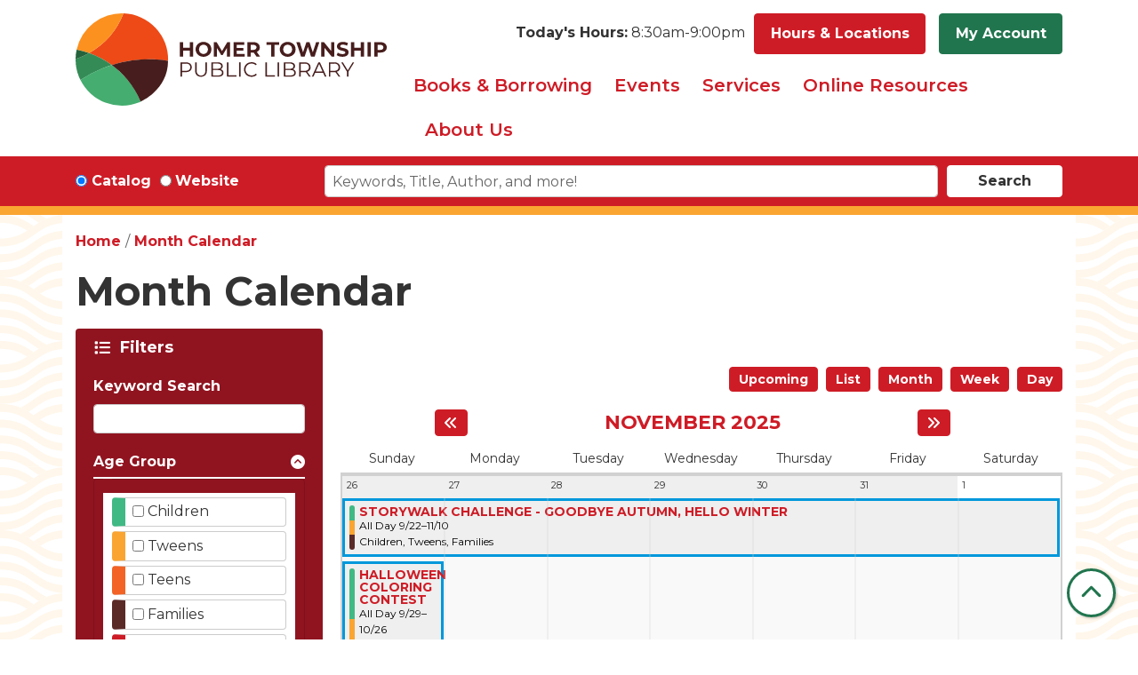

--- FILE ---
content_type: text/html; charset=UTF-8
request_url: https://www.homerlibrary.org/events/feed/html?_wrapper_format=lc_calendar_feed&current_month=2025-11&current_week=2025-11-02&once=calendar-week
body_size: 17876
content:
<section class="calendar calendar--month"><section class="calendar__wrap--month"><div class="calendar__errors"></div>
<div data-week="2025-11-02" class="calendar__day-multi calendar__day-multi--ajax"><!-- Ongoing events for the week of 2025-11-02. --><div class="calendar__day-span calendar__day-span--7-1 calendar__day-span--clear"><div data-date-start="2025-09-22 00:00:00" data-date-end="2025-11-10 00:00:00" class="lc-event">




<article class="event-card event-card--sparse node node--type-lc-event node--promoted node--view-mode-teaser moderation-state--published all-day">
      
  <div class="lc-event__color-coding lc-event__color-coding--">
                                    
  <div style="--color: #40b984;" class="lc-event__color-indicator lc-event__color-indicator--children lc-event__color-indicator--tid-98">
    <span class="visually-hidden">
      This event is in the "Children" group
    </span>
  </div>

                    
  <div style="--color: #faa532;" class="lc-event__color-indicator lc-event__color-indicator--tweens lc-event__color-indicator--tid-97">
    <span class="visually-hidden">
      This event is in the "Tweens" group
    </span>
  </div>

                    
  <div style="--color: #5a2a27;" class="lc-event__color-indicator lc-event__color-indicator--families lc-event__color-indicator--tid-96">
    <span class="visually-hidden">
      This event is in the "Families" group
    </span>
  </div>

                    </div>


  <div class="lc-event__event-details">
    <div class="lc-event__key">
      <strong>
              </strong>
    </div>

    
    
      <h3 class="lc-event__title">
        
    
    <a aria-label="View more about &quot;STORYWALK CHALLENGE - GOODBYE AUTUMN, HELLO WINTER&quot; on Monday, September 22, 2025 @ 12:00am" href="/event/storywalk-challenge-goodbye-autumn-hello-winter-85411" title="View more about this event" class="lc-event__link">
      STORYWALK CHALLENGE - GOODBYE AUTUMN, HELLO WINTER
    </a>
  </h3>


    <div class="lc-event__date">
                  <div class="lc-event-info-item lc-event-info-item--time">
        All Day
        9/22–11/10
      </div>
      
    </div>

          <div class="lc-event-info__item lc-event-info__item--colors">
                  Children, 
                  Tweens, 
                  Families
              </div>
    
    
    <div></div>


        
      </div>

                  
    
  
  
  <div class="lc-event__month-details">
    <div class="lc-event__month-summary lc-event__container" aria-hidden="true">
        
  <div class="lc-event__color-coding lc-event__color-coding--">
                                    
  <div style="--color: #40b984;" class="lc-event__color-indicator lc-event__color-indicator--children lc-event__color-indicator--tid-98">
    <span class="visually-hidden">
      This event is in the "Children" group
    </span>
  </div>

                    
  <div style="--color: #faa532;" class="lc-event__color-indicator lc-event__color-indicator--tweens lc-event__color-indicator--tid-97">
    <span class="visually-hidden">
      This event is in the "Tweens" group
    </span>
  </div>

                    
  <div style="--color: #5a2a27;" class="lc-event__color-indicator lc-event__color-indicator--families lc-event__color-indicator--tid-96">
    <span class="visually-hidden">
      This event is in the "Families" group
    </span>
  </div>

                    </div>


        <div class="lc-date-icon" aria-hidden="true">
          <span class="lc-date-icon__item lc-date-icon__item--month">
        Sep-Nov
      </span>
    
    
    <span class="lc-date-icon__item lc-date-icon__item--year">
      2025
    </span>

      </div>


      <div class="lc-event__event-details">
        
        <h3 class="lc-event__title--details" aria-hidden="true">
          STORYWALK CHALLENGE - GOODBYE AUTUMN, HELLO WINTER
        </h3>

        <div class="lc-event__date" aria-hidden="true">
                      <div class="lc-event-info-item lc-event-info-item--time">
        All Day
        9/22–11/10
      </div>
      

                      <div class="lc-event-info__item lc-event-info__item--categories">
                              Children, 
                              Tweens, 
                              Families
                          </div>
                  </div>

        
        <div></div>

      </div>
    </div>

              
  

    <div></div>


    
    
    
    <div class="lc-event__container">
              <div class="lc-event__branch">
          <strong>Library Branch: </strong>

          Homer Township Public Library District
        </div>
      
          </div>

    
          <div class="lc-event__container">
                              <div class="lc-event__age-groups">
              <strong class="lc-event__label">Age Group:</strong>
                              <span>Children</span>, 
                              <span>Tweens</span>, 
                              <span>Families</span>
                          </div>
                  
              </div>
    
    <div class="lc-event__container">
      <div></div>

      <div></div>

    </div>

            
          <div class="lc-event__container">
                          <div class="lc-event__subtitle"><strong>Event Details: </strong></div>
        
                          
                
                
                  <div class="lc-event__body">

            <div class="field-container"><p>Pick up a StoryWalk Challenge sheet at the library.</p></div>
      </div>
              </div>

      <div class="lc-event__container">
                              </div>
    
              
      
        
      </div>

  </article>
</div>
</div>
<div class="calendar__day-span calendar__day-span--7-1 calendar__day-span--clear"><div data-date-start="2025-10-27 00:00:00" data-date-end="2025-11-10 00:00:00" class="lc-event">




<article class="event-card event-card--sparse node node--type-lc-event node--promoted node--view-mode-teaser moderation-state--published all-day">
      
  <div class="lc-event__color-coding lc-event__color-coding--">
                                    
  <div style="--color: #40b984;" class="lc-event__color-indicator lc-event__color-indicator--children lc-event__color-indicator--tid-98">
    <span class="visually-hidden">
      This event is in the "Children" group
    </span>
  </div>

                    
  <div style="--color: #faa532;" class="lc-event__color-indicator lc-event__color-indicator--tweens lc-event__color-indicator--tid-97">
    <span class="visually-hidden">
      This event is in the "Tweens" group
    </span>
  </div>

                    </div>


  <div class="lc-event__event-details">
    <div class="lc-event__key">
      <strong>
              </strong>
    </div>

    
    
      <h3 class="lc-event__title">
        
    
    <a aria-label="View more about &quot;THANKSGIVING COLORING CONTEST&quot; on Monday, October 27, 2025 @ 12:00am" href="/event/thanksgiving-coloring-contest-85418" title="View more about this event" class="lc-event__link">
      THANKSGIVING COLORING CONTEST
    </a>
  </h3>


    <div class="lc-event__date">
                  <div class="lc-event-info-item lc-event-info-item--time">
        All Day
        10/27–11/10
      </div>
      
    </div>

          <div class="lc-event-info__item lc-event-info__item--colors">
                  Children, 
                  Tweens
              </div>
    
    
    <div></div>


        
      </div>

                  
    
  
  
  <div class="lc-event__month-details">
    <div class="lc-event__month-summary lc-event__container" aria-hidden="true">
        
  <div class="lc-event__color-coding lc-event__color-coding--">
                                    
  <div style="--color: #40b984;" class="lc-event__color-indicator lc-event__color-indicator--children lc-event__color-indicator--tid-98">
    <span class="visually-hidden">
      This event is in the "Children" group
    </span>
  </div>

                    
  <div style="--color: #faa532;" class="lc-event__color-indicator lc-event__color-indicator--tweens lc-event__color-indicator--tid-97">
    <span class="visually-hidden">
      This event is in the "Tweens" group
    </span>
  </div>

                    </div>


        <div class="lc-date-icon" aria-hidden="true">
          <span class="lc-date-icon__item lc-date-icon__item--month">
        Oct-Nov
      </span>
    
    
    <span class="lc-date-icon__item lc-date-icon__item--year">
      2025
    </span>

      </div>


      <div class="lc-event__event-details">
        
        <h3 class="lc-event__title--details" aria-hidden="true">
          THANKSGIVING COLORING CONTEST
        </h3>

        <div class="lc-event__date" aria-hidden="true">
                      <div class="lc-event-info-item lc-event-info-item--time">
        All Day
        10/27–11/10
      </div>
      

                      <div class="lc-event-info__item lc-event-info__item--categories">
                              Children, 
                              Tweens
                          </div>
                  </div>

        
        <div></div>

      </div>
    </div>

              
  

    <div></div>


    
    
    
    <div class="lc-event__container">
              <div class="lc-event__branch">
          <strong>Library Branch: </strong>

          Homer Township Public Library District
        </div>
      
          </div>

    
          <div class="lc-event__container">
                              <div class="lc-event__age-groups">
              <strong class="lc-event__label">Age Group:</strong>
                              <span>Children</span>, 
                              <span>Tweens</span>
                          </div>
                  
                  <div class="lc-event__program-types">
            <strong class="lc-event__label">
              Program Type:
            </strong>

                          <span>Craft</span>
                      </div>
              </div>
    
    <div class="lc-event__container">
      <div></div>

      <div></div>

    </div>

            
          <div class="lc-event__container">
                          <div class="lc-event__subtitle"><strong>Event Details: </strong></div>
        
                          
                
                
                  <div class="lc-event__body">

            <div class="field-container"><p>Enter the coloring contest between October 27 - November 23rd for a chance to win an adorable, inflatable turkey!</p></div>
      </div>
              </div>

      <div class="lc-event__container">
                              </div>
    
              
      
        
      </div>

  </article>
</div>
</div>
<div class="calendar__day-span calendar__day-span--7-1 calendar__day-span--clear"><div data-date-start="2025-11-01 00:00:00" data-date-end="2025-11-10 00:00:00" class="lc-event">




<article class="event-card event-card--sparse node node--type-lc-event node--promoted node--view-mode-teaser moderation-state--published all-day">
      
  <div class="lc-event__color-coding lc-event__color-coding--">
                                    
  <div style="--color: #40b984;" class="lc-event__color-indicator lc-event__color-indicator--children lc-event__color-indicator--tid-98">
    <span class="visually-hidden">
      This event is in the "Children" group
    </span>
  </div>

                    
  <div style="--color: #faa532;" class="lc-event__color-indicator lc-event__color-indicator--tweens lc-event__color-indicator--tid-97">
    <span class="visually-hidden">
      This event is in the "Tweens" group
    </span>
  </div>

                    </div>


  <div class="lc-event__event-details">
    <div class="lc-event__key">
      <strong>
              </strong>
    </div>

    
    
      <h3 class="lc-event__title">
        
    
    <a aria-label="View more about &quot;TURKEY MAZE&quot; on Saturday, November 1, 2025 @ 12:00am" href="/event/turkey-maze-85353" title="View more about this event" class="lc-event__link">
      TURKEY MAZE
    </a>
  </h3>


    <div class="lc-event__date">
                  <div class="lc-event-info-item lc-event-info-item--time">
        All Day
        11/1–11/10
      </div>
      
    </div>

          <div class="lc-event-info__item lc-event-info__item--colors">
                  Children, 
                  Tweens
              </div>
    
    
    <div></div>


        
      </div>

                  
    
  
  
  <div class="lc-event__month-details">
    <div class="lc-event__month-summary lc-event__container" aria-hidden="true">
        
  <div class="lc-event__color-coding lc-event__color-coding--">
                                    
  <div style="--color: #40b984;" class="lc-event__color-indicator lc-event__color-indicator--children lc-event__color-indicator--tid-98">
    <span class="visually-hidden">
      This event is in the "Children" group
    </span>
  </div>

                    
  <div style="--color: #faa532;" class="lc-event__color-indicator lc-event__color-indicator--tweens lc-event__color-indicator--tid-97">
    <span class="visually-hidden">
      This event is in the "Tweens" group
    </span>
  </div>

                    </div>


        <div class="lc-date-icon" aria-hidden="true">
          <span class="lc-date-icon__item lc-date-icon__item--month">
        Nov
      </span>
    
          <span class="lc-date-icon__item lc-date-icon__item--day lc-date-icon__item--multi-day">
        1 <div>-</div> 10
      </span>
    
    <span class="lc-date-icon__item lc-date-icon__item--year">
      2025
    </span>

      </div>


      <div class="lc-event__event-details">
        
        <h3 class="lc-event__title--details" aria-hidden="true">
          TURKEY MAZE
        </h3>

        <div class="lc-event__date" aria-hidden="true">
                      <div class="lc-event-info-item lc-event-info-item--time">
        All Day
        11/1–11/10
      </div>
      

                      <div class="lc-event-info__item lc-event-info__item--categories">
                              Children, 
                              Tweens
                          </div>
                  </div>

        
        <div></div>

      </div>
    </div>

              
  

    <div></div>


    
    
    
    <div class="lc-event__container">
              <div class="lc-event__branch">
          <strong>Library Branch: </strong>

          Homer Township Public Library District
        </div>
      
          </div>

    
          <div class="lc-event__container">
                              <div class="lc-event__age-groups">
              <strong class="lc-event__label">Age Group:</strong>
                              <span>Children</span>, 
                              <span>Tweens</span>
                          </div>
                  
              </div>
    
    <div class="lc-event__container">
      <div></div>

      <div></div>

    </div>

            
          <div class="lc-event__container">
                          <div class="lc-event__subtitle"><strong>Event Details: </strong></div>
        
                          
                
                
                  <div class="lc-event__body">

            <div class="field-container"><p>Find your way through the turkey maze!</p></div>
      </div>
              </div>

      <div class="lc-event__container">
                              </div>
    
              
      
        
      </div>

  </article>
</div>
</div>
<div class="calendar__day-span calendar__day-span--6-2 calendar__day-span--clear"><div data-date-start="2025-11-03 00:00:00" data-date-end="2025-11-10 00:00:00" class="lc-event">




<article class="event-card event-card--sparse node node--type-lc-event node--promoted node--view-mode-teaser moderation-state--published all-day">
      
  <div class="lc-event__color-coding lc-event__color-coding--">
                                    
  <div style="--color: #40b984;" class="lc-event__color-indicator lc-event__color-indicator--children lc-event__color-indicator--tid-98">
    <span class="visually-hidden">
      This event is in the "Children" group
    </span>
  </div>

                    
  <div style="--color: #faa532;" class="lc-event__color-indicator lc-event__color-indicator--tweens lc-event__color-indicator--tid-97">
    <span class="visually-hidden">
      This event is in the "Tweens" group
    </span>
  </div>

                    
  <div style="--color: #5a2a27;" class="lc-event__color-indicator lc-event__color-indicator--families lc-event__color-indicator--tid-96">
    <span class="visually-hidden">
      This event is in the "Families" group
    </span>
  </div>

                    </div>


  <div class="lc-event__event-details">
    <div class="lc-event__key">
      <strong>
              </strong>
    </div>

    
    
      <h3 class="lc-event__title">
        
    
    <a aria-label="View more about &quot;ART EXHIBITION&quot; on Monday, November 3, 2025 @ 12:00am" href="/event/art-exhibition-85421" title="View more about this event" class="lc-event__link">
      ART EXHIBITION
    </a>
  </h3>


    <div class="lc-event__date">
                  <div class="lc-event-info-item lc-event-info-item--time">
        All Day
        11/3–11/10
      </div>
      
    </div>

          <div class="lc-event-info__item lc-event-info__item--colors">
                  Children, 
                  Tweens, 
                  Families
              </div>
    
    
    <div></div>


        
      </div>

                  
    
  
  
  <div class="lc-event__month-details">
    <div class="lc-event__month-summary lc-event__container" aria-hidden="true">
        
  <div class="lc-event__color-coding lc-event__color-coding--">
                                    
  <div style="--color: #40b984;" class="lc-event__color-indicator lc-event__color-indicator--children lc-event__color-indicator--tid-98">
    <span class="visually-hidden">
      This event is in the "Children" group
    </span>
  </div>

                    
  <div style="--color: #faa532;" class="lc-event__color-indicator lc-event__color-indicator--tweens lc-event__color-indicator--tid-97">
    <span class="visually-hidden">
      This event is in the "Tweens" group
    </span>
  </div>

                    
  <div style="--color: #5a2a27;" class="lc-event__color-indicator lc-event__color-indicator--families lc-event__color-indicator--tid-96">
    <span class="visually-hidden">
      This event is in the "Families" group
    </span>
  </div>

                    </div>


        <div class="lc-date-icon" aria-hidden="true">
          <span class="lc-date-icon__item lc-date-icon__item--month">
        Nov
      </span>
    
          <span class="lc-date-icon__item lc-date-icon__item--day lc-date-icon__item--multi-day">
        3 <div>-</div> 10
      </span>
    
    <span class="lc-date-icon__item lc-date-icon__item--year">
      2025
    </span>

      </div>


      <div class="lc-event__event-details">
        
        <h3 class="lc-event__title--details" aria-hidden="true">
          ART EXHIBITION
        </h3>

        <div class="lc-event__date" aria-hidden="true">
                      <div class="lc-event-info-item lc-event-info-item--time">
        All Day
        11/3–11/10
      </div>
      

                      <div class="lc-event-info__item lc-event-info__item--categories">
                              Children, 
                              Tweens, 
                              Families
                          </div>
                  </div>

        
        <div></div>

      </div>
    </div>

              
  

    <div></div>


    
    
    
    <div class="lc-event__container">
              <div class="lc-event__branch">
          <strong>Library Branch: </strong>

          Homer Township Public Library District
        </div>
      
          </div>

    
          <div class="lc-event__container">
                              <div class="lc-event__age-groups">
              <strong class="lc-event__label">Age Group:</strong>
                              <span>Children</span>, 
                              <span>Tweens</span>, 
                              <span>Families</span>
                          </div>
                  
              </div>
    
    <div class="lc-event__container">
      <div></div>

      <div></div>

    </div>

            
          <div class="lc-event__container">
                          <div class="lc-event__subtitle"><strong>Event Details: </strong></div>
        
                          
                
                
                  <div class="lc-event__body">

            <div class="field-container"><p>You are invited to a special exhibition of artwork created by Homer School District 33C students.</p><p>Vote for your favorite!</p></div>
      </div>
              </div>

      <div class="lc-event__container">
                              </div>
    
              
      
        
      </div>

  </article>
</div>
</div>
<div class="calendar__day-span calendar__day-span--6-2 calendar__day-span--clear"><div data-date-start="2025-11-03 00:00:00" data-date-end="2025-11-10 00:00:00" class="lc-event">




<article class="event-card event-card--sparse node node--type-lc-event node--promoted node--view-mode-teaser moderation-state--published all-day">
      
  <div class="lc-event__color-coding lc-event__color-coding--">
                                    
  <div style="--color: #40b984;" class="lc-event__color-indicator lc-event__color-indicator--children lc-event__color-indicator--tid-98">
    <span class="visually-hidden">
      This event is in the "Children" group
    </span>
  </div>

                    
  <div style="--color: #faa532;" class="lc-event__color-indicator lc-event__color-indicator--tweens lc-event__color-indicator--tid-97">
    <span class="visually-hidden">
      This event is in the "Tweens" group
    </span>
  </div>

                    </div>


  <div class="lc-event__event-details">
    <div class="lc-event__key">
      <strong>
              </strong>
    </div>

    
    
      <h3 class="lc-event__title">
        
    
    <a aria-label="View more about &quot;FALL FAVORITES SEARCH&quot; on Monday, November 3, 2025 @ 12:00am" href="/event/fall-favorites-search-85374" title="View more about this event" class="lc-event__link">
      FALL FAVORITES SEARCH
    </a>
  </h3>


    <div class="lc-event__date">
                  <div class="lc-event-info-item lc-event-info-item--time">
        All Day
        11/3–11/10
      </div>
      
    </div>

          <div class="lc-event-info__item lc-event-info__item--colors">
                  Children, 
                  Tweens
              </div>
    
    
    <div></div>


        
      </div>

                  
    
  
  
  <div class="lc-event__month-details">
    <div class="lc-event__month-summary lc-event__container" aria-hidden="true">
        
  <div class="lc-event__color-coding lc-event__color-coding--">
                                    
  <div style="--color: #40b984;" class="lc-event__color-indicator lc-event__color-indicator--children lc-event__color-indicator--tid-98">
    <span class="visually-hidden">
      This event is in the "Children" group
    </span>
  </div>

                    
  <div style="--color: #faa532;" class="lc-event__color-indicator lc-event__color-indicator--tweens lc-event__color-indicator--tid-97">
    <span class="visually-hidden">
      This event is in the "Tweens" group
    </span>
  </div>

                    </div>


        <div class="lc-date-icon" aria-hidden="true">
          <span class="lc-date-icon__item lc-date-icon__item--month">
        Nov
      </span>
    
          <span class="lc-date-icon__item lc-date-icon__item--day lc-date-icon__item--multi-day">
        3 <div>-</div> 10
      </span>
    
    <span class="lc-date-icon__item lc-date-icon__item--year">
      2025
    </span>

      </div>


      <div class="lc-event__event-details">
        
        <h3 class="lc-event__title--details" aria-hidden="true">
          FALL FAVORITES SEARCH
        </h3>

        <div class="lc-event__date" aria-hidden="true">
                      <div class="lc-event-info-item lc-event-info-item--time">
        All Day
        11/3–11/10
      </div>
      

                      <div class="lc-event-info__item lc-event-info__item--categories">
                              Children, 
                              Tweens
                          </div>
                  </div>

        
        <div></div>

      </div>
    </div>

              
  

    <div></div>


    
    
    
    <div class="lc-event__container">
              <div class="lc-event__branch">
          <strong>Library Branch: </strong>

          Homer Township Public Library District
        </div>
      
          </div>

    
          <div class="lc-event__container">
                              <div class="lc-event__age-groups">
              <strong class="lc-event__label">Age Group:</strong>
                              <span>Children</span>, 
                              <span>Tweens</span>
                          </div>
                  
              </div>
    
    <div class="lc-event__container">
      <div></div>

      <div></div>

    </div>

            
          <div class="lc-event__container">
                          <div class="lc-event__subtitle"><strong>Event Details: </strong></div>
        
                          
                
                
                  <div class="lc-event__body">

            <div class="field-container"><p>Search for 6 seasonal posters in the KidZone.</p></div>
      </div>
              </div>

      <div class="lc-event__container">
                              </div>
    
              
      
        
      </div>

  </article>
</div>
</div>
<div class="calendar__day-span calendar__day-span--4-4 calendar__day-span--clear"><div data-date-start="2025-11-05 00:00:00" data-date-end="2025-11-10 00:00:00" class="lc-event">




<article class="event-card event-card--sparse node node--type-lc-event node--view-mode-teaser moderation-state--published all-day">
      
  <div class="lc-event__color-coding lc-event__color-coding--">
                                    
  <div style="--color: #40b984;" class="lc-event__color-indicator lc-event__color-indicator--children lc-event__color-indicator--tid-98">
    <span class="visually-hidden">
      This event is in the "Children" group
    </span>
  </div>

                    
  <div style="--color: #faa532;" class="lc-event__color-indicator lc-event__color-indicator--tweens lc-event__color-indicator--tid-97">
    <span class="visually-hidden">
      This event is in the "Tweens" group
    </span>
  </div>

                    
  <div style="--color: #5a2a27;" class="lc-event__color-indicator lc-event__color-indicator--families lc-event__color-indicator--tid-96">
    <span class="visually-hidden">
      This event is in the "Families" group
    </span>
  </div>

                    </div>


  <div class="lc-event__event-details">
    <div class="lc-event__key">
      <strong>
              </strong>
    </div>

    
    
      <h3 class="lc-event__title">
        
    
    <a aria-label="View more about &quot;LET&#039;S ALL STICK TOGETHER - NOVEMBER - MYSTERY ART PROJECT&quot; on Wednesday, November 5, 2025 @ 12:00am" href="/event/lets-all-stick-together-november-mystery-art-project-85360" title="View more about this event" class="lc-event__link">
      LET&#039;S ALL STICK TOGETHER - NOVEMBER - MYSTERY ART PROJECT
    </a>
  </h3>


    <div class="lc-event__date">
                  <div class="lc-event-info-item lc-event-info-item--time">
        All Day
        11/5–11/10
      </div>
      
    </div>

          <div class="lc-event-info__item lc-event-info__item--colors">
                  Children, 
                  Tweens, 
                  Families
              </div>
    
    
    <div></div>


        
      </div>

                  
    
  
  
  <div class="lc-event__month-details">
    <div class="lc-event__month-summary lc-event__container" aria-hidden="true">
        
  <div class="lc-event__color-coding lc-event__color-coding--">
                                    
  <div style="--color: #40b984;" class="lc-event__color-indicator lc-event__color-indicator--children lc-event__color-indicator--tid-98">
    <span class="visually-hidden">
      This event is in the "Children" group
    </span>
  </div>

                    
  <div style="--color: #faa532;" class="lc-event__color-indicator lc-event__color-indicator--tweens lc-event__color-indicator--tid-97">
    <span class="visually-hidden">
      This event is in the "Tweens" group
    </span>
  </div>

                    
  <div style="--color: #5a2a27;" class="lc-event__color-indicator lc-event__color-indicator--families lc-event__color-indicator--tid-96">
    <span class="visually-hidden">
      This event is in the "Families" group
    </span>
  </div>

                    </div>


        <div class="lc-date-icon" aria-hidden="true">
          <span class="lc-date-icon__item lc-date-icon__item--month">
        Nov
      </span>
    
          <span class="lc-date-icon__item lc-date-icon__item--day lc-date-icon__item--multi-day">
        5 <div>-</div> 10
      </span>
    
    <span class="lc-date-icon__item lc-date-icon__item--year">
      2025
    </span>

      </div>


      <div class="lc-event__event-details">
        
        <h3 class="lc-event__title--details" aria-hidden="true">
          LET&#039;S ALL STICK TOGETHER - NOVEMBER - MYSTERY ART PROJECT
        </h3>

        <div class="lc-event__date" aria-hidden="true">
                      <div class="lc-event-info-item lc-event-info-item--time">
        All Day
        11/5–11/10
      </div>
      

                      <div class="lc-event-info__item lc-event-info__item--categories">
                              Children, 
                              Tweens, 
                              Families
                          </div>
                  </div>

        
        <div></div>

      </div>
    </div>

              
  

    <div></div>


    
    
    
    <div class="lc-event__container">
              <div class="lc-event__branch">
          <strong>Library Branch: </strong>

          Homer Township Public Library District
        </div>
      
          </div>

    
          <div class="lc-event__container">
                              <div class="lc-event__age-groups">
              <strong class="lc-event__label">Age Group:</strong>
                              <span>Children</span>, 
                              <span>Tweens</span>, 
                              <span>Families</span>
                          </div>
                  
              </div>
    
    <div class="lc-event__container">
      <div></div>

      <div></div>

    </div>

            
          <div class="lc-event__container">
                          <div class="lc-event__subtitle"><strong>Event Details: </strong></div>
        
                          
                
                
                  <div class="lc-event__body">

            <div class="field-container"><p>How it works...at first it's a mystery...until you build to reveal...the colorful image!</p></div>
      </div>
              </div>

      <div class="lc-event__container">
                              </div>
    
              
      
        
      </div>

  </article>
</div>
</div>
</div>
<div data-count="0" data-display="0" data-date="2025-11-02" class="calendar__day calendar__day--ajax"><!-- Single day events on 2025-11-02. --></div>
<div data-count="6" data-display="6" data-date="2025-11-03" class="calendar__day calendar__day--ajax"><!-- Single day events on 2025-11-03. -->




<article class="event-card event-card--sparse node node--type-lc-event node--promoted node--view-mode-teaser moderation-state--published all-day">
      
  <div class="lc-event__color-coding lc-event__color-coding--">
                                    
  <div style="--color: #40b984;" class="lc-event__color-indicator lc-event__color-indicator--children lc-event__color-indicator--tid-98">
    <span class="visually-hidden">
      This event is in the "Children" group
    </span>
  </div>

                    
  <div style="--color: #faa532;" class="lc-event__color-indicator lc-event__color-indicator--tweens lc-event__color-indicator--tid-97">
    <span class="visually-hidden">
      This event is in the "Tweens" group
    </span>
  </div>

                    
  <div style="--color: #5a2a27;" class="lc-event__color-indicator lc-event__color-indicator--families lc-event__color-indicator--tid-96">
    <span class="visually-hidden">
      This event is in the "Families" group
    </span>
  </div>

                    </div>


  <div class="lc-event__event-details">
    <div class="lc-event__key">
      <strong>
              </strong>
    </div>

    
    
      <h3 class="lc-event__title">
        
    
    <a aria-label="View more about &quot;LIBRARY SHOWDOWN: WOULD YOU RATHER QUESTION?&quot; on Monday, November 3, 2025 @ 12:00am" href="/event/library-showdown-78478" title="View more about this event" class="lc-event__link">
      LIBRARY SHOWDOWN: WOULD YOU RATHER QUESTION?
    </a>
  </h3>


    <div class="lc-event__date">
                  <div class="lc-event-info-item lc-event-info-item--time">
        All Day
      </div>
      
    </div>

          <div class="lc-event-info__item lc-event-info__item--colors">
                  Children, 
                  Tweens, 
                  Families
              </div>
    
    
    <div></div>


        
      </div>

                  
    
  
  
  <div class="lc-event__month-details">
    <div class="lc-event__month-summary lc-event__container" aria-hidden="true">
        
  <div class="lc-event__color-coding lc-event__color-coding--">
                                    
  <div style="--color: #40b984;" class="lc-event__color-indicator lc-event__color-indicator--children lc-event__color-indicator--tid-98">
    <span class="visually-hidden">
      This event is in the "Children" group
    </span>
  </div>

                    
  <div style="--color: #faa532;" class="lc-event__color-indicator lc-event__color-indicator--tweens lc-event__color-indicator--tid-97">
    <span class="visually-hidden">
      This event is in the "Tweens" group
    </span>
  </div>

                    
  <div style="--color: #5a2a27;" class="lc-event__color-indicator lc-event__color-indicator--families lc-event__color-indicator--tid-96">
    <span class="visually-hidden">
      This event is in the "Families" group
    </span>
  </div>

                    </div>


        <div class="lc-date-icon" aria-hidden="true">
          <span class="lc-date-icon__item lc-date-icon__item--month">
        Nov
      </span>
    
          <span class="lc-date-icon__item lc-date-icon__item--day">
        3
      </span>
    
    <span class="lc-date-icon__item lc-date-icon__item--year">
      2025
    </span>

          <span class="lc-date-icon__item lc-date-icon__item--day-name">
        Mon
      </span>
      </div>


      <div class="lc-event__event-details">
        
        <h3 class="lc-event__title--details" aria-hidden="true">
          LIBRARY SHOWDOWN: WOULD YOU RATHER QUESTION?
        </h3>

        <div class="lc-event__date" aria-hidden="true">
                      <div class="lc-event-info-item lc-event-info-item--time">
        All Day
      </div>
      

                      <div class="lc-event-info__item lc-event-info__item--categories">
                              Children, 
                              Tweens, 
                              Families
                          </div>
                  </div>

        
        <div></div>

      </div>
    </div>

              
  

    <div></div>


    
    
    
    <div class="lc-event__container">
              <div class="lc-event__branch">
          <strong>Library Branch: </strong>

          Homer Township Public Library District
        </div>
      
          </div>

    
          <div class="lc-event__container">
                              <div class="lc-event__age-groups">
              <strong class="lc-event__label">Age Group:</strong>
                              <span>Children</span>, 
                              <span>Tweens</span>, 
                              <span>Families</span>
                          </div>
                  
              </div>
    
    <div class="lc-event__container">
      <div></div>

      <div></div>

    </div>

            
          <div class="lc-event__container">
                          <div class="lc-event__subtitle"><strong>Event Details: </strong></div>
        
                          
                
                
                  <div class="lc-event__body">

            <div class="field-container"><p><strong>Library Showdown!</strong></p></div>
      </div>
              </div>

      <div class="lc-event__container">
                              </div>
    
              
      
        
      </div>

  </article>





<article class="event-card event-card--sparse node node--type-lc-event node--view-mode-teaser moderation-state--published">
      
  <div class="lc-event__color-coding lc-event__color-coding--">
                                    
  <div style="--color: #40b984;" class="lc-event__color-indicator lc-event__color-indicator--children lc-event__color-indicator--tid-98">
    <span class="visually-hidden">
      This event is in the "Children" group
    </span>
  </div>

                    
  <div style="--color: #5a2a27;" class="lc-event__color-indicator lc-event__color-indicator--families lc-event__color-indicator--tid-96">
    <span class="visually-hidden">
      This event is in the "Families" group
    </span>
  </div>

                    </div>


  <div class="lc-event__event-details">
    <div class="lc-event__key">
      <strong>
              </strong>
    </div>

    
    
      <h3 class="lc-event__title">
        
    
    <a aria-label="View more about &quot;EARLY CHILDHOOD MUSIC&quot; on Monday, November 3, 2025 @ 10:00am" href="/event/early-childhood-music-85517" title="View more about this event" class="lc-event__link">
      EARLY CHILDHOOD MUSIC
    </a>
  </h3>


    <div class="lc-event__date">
            <div class="lc-event-info-item lc-event-info-item--time">
      10:00am–10:30am
    </div>
  
    </div>

          <div class="lc-event-info__item lc-event-info__item--colors">
                  Children, 
                  Families
              </div>
    
    
    <div>


<div class="lc-core--extra-field">
    <span class="lc-registration-label lc-text-danger">Full</span>

</div>
</div>


        
          <div class="lc-event__icon-container">
                  <div class="lc-event__registration-icon">
            <strong>
              Registration Required
            </strong>
          </div>
        
        
        
              </div>
      </div>

                  
    
  
  
  <div class="lc-event__month-details">
    <div class="lc-event__month-summary lc-event__container" aria-hidden="true">
        
  <div class="lc-event__color-coding lc-event__color-coding--">
                                    
  <div style="--color: #40b984;" class="lc-event__color-indicator lc-event__color-indicator--children lc-event__color-indicator--tid-98">
    <span class="visually-hidden">
      This event is in the "Children" group
    </span>
  </div>

                    
  <div style="--color: #5a2a27;" class="lc-event__color-indicator lc-event__color-indicator--families lc-event__color-indicator--tid-96">
    <span class="visually-hidden">
      This event is in the "Families" group
    </span>
  </div>

                    </div>


        <div class="lc-date-icon" aria-hidden="true">
          <span class="lc-date-icon__item lc-date-icon__item--month">
        Nov
      </span>
    
          <span class="lc-date-icon__item lc-date-icon__item--day">
        3
      </span>
    
    <span class="lc-date-icon__item lc-date-icon__item--year">
      2025
    </span>

          <span class="lc-date-icon__item lc-date-icon__item--day-name">
        Mon
      </span>
      </div>


      <div class="lc-event__event-details">
        
        <h3 class="lc-event__title--details" aria-hidden="true">
          EARLY CHILDHOOD MUSIC
        </h3>

        <div class="lc-event__date" aria-hidden="true">
                <div class="lc-event-info-item lc-event-info-item--time">
      10:00am–10:30am
    </div>
  

                      <div class="lc-event-info__item lc-event-info__item--categories">
                              Children, 
                              Families
                          </div>
                  </div>

        
        <div>


<div class="lc-core--extra-field">
    <span class="lc-registration-label lc-text-danger">Full</span>

</div>
</div>

      </div>
    </div>

        
      <div class="lc-event__container">
      <div class="lc-alert alert alert-info">
        Please note you are looking at an event that has already happened.
      </div>
    </div>
  

    <div>


<div class="lc-core--extra-field">
    <div><div class="lc-messages"><span class="lc-messages__message">Registration is no longer available for this event.</span>
</div>
</div>

</div>
</div>


    
    
    
    <div class="lc-event__container">
              <div class="lc-event__branch">
          <strong>Library Branch: </strong>

          Homer Township Public Library District
        </div>
      
              <div class="lc-event__room">
          <strong>Room: </strong>
          Family Activity Zone
        </div>
          </div>

    
          <div class="lc-event__container">
                              <div class="lc-event__age-groups">
              <strong class="lc-event__label">Age Group:</strong>
                              <span>Children</span>, 
                              <span>Families</span>
                          </div>
                  
              </div>
    
    <div class="lc-event__container">
      <div>


<div class="lc-core--extra-field">
    Registration Required
</div>
</div>

      <div></div>

    </div>

            
          <div class="lc-event__container">
                          <div class="lc-event__subtitle"><strong>Event Details: </strong></div>
        
                          
                
                
                  <div class="lc-event__body">

            <div class="field-container"><p>Mondays @ 10:00 - 10:30 am&nbsp;&nbsp;</p></div>
      </div>
              </div>

      <div class="lc-event__container">
                              </div>
    
                      <h3 class="lc-event-subtitle">Disclaimer(s)</h3>
      
      

      <div class="field-container">
              <div><div>
  
    
  

            <div class="field-container"><p>All registrants need to comply with the <a href="https://www.homerlibrary.org/policies/code-conduct">Patron Code of Conduct</a>.&nbsp;</p></div>
      
</div>
</div>
              <div><div>
  
    
  

            <div class="field-container"><p>Registered individuals arriving more than 10 minutes after the scheduled start time of a program may not be admitted.&nbsp;</p></div>
      
</div>
</div>
              <div><div>
  
    
  

            <div class="field-container"><p>This program is designed for children and accompanying adults. Please plan to attend and be engaged with your child for this program. Drop offs will not be permitted.</p></div>
      
</div>
</div>
              <div><div>
  
    
  

            <div class="field-container"><p><strong>Non-Homer Township Public Library Registration</strong></p><p>Non-Homer Township Public Library cardholders&nbsp;will be placed on the waitlist and will be moved to the registration list no earlier than 14 days prior to the event as space allows.</p></div>
      
</div>
</div>
          </div>
  
        
      </div>

  </article>





<article class="event-card event-card--sparse node node--type-lc-event node--view-mode-teaser moderation-state--published">
      
  <div class="lc-event__color-coding lc-event__color-coding--">
                                    
  <div style="--color: #40b984;" class="lc-event__color-indicator lc-event__color-indicator--children lc-event__color-indicator--tid-98">
    <span class="visually-hidden">
      This event is in the "Children" group
    </span>
  </div>

                    
  <div style="--color: #5a2a27;" class="lc-event__color-indicator lc-event__color-indicator--families lc-event__color-indicator--tid-96">
    <span class="visually-hidden">
      This event is in the "Families" group
    </span>
  </div>

                    </div>


  <div class="lc-event__event-details">
    <div class="lc-event__key">
      <strong>
              </strong>
    </div>

    
    
      <h3 class="lc-event__title">
        
    
    <a aria-label="View more about &quot;WIGGLES &amp; GIGGLES&quot; on Monday, November 3, 2025 @ 11:00am" href="/event/wiggles-giggles-84527" title="View more about this event" class="lc-event__link">
      WIGGLES &amp; GIGGLES
    </a>
  </h3>


    <div class="lc-event__date">
            <div class="lc-event-info-item lc-event-info-item--time">
      11:00am–11:30am
    </div>
  
    </div>

          <div class="lc-event-info__item lc-event-info__item--colors">
                  Children, 
                  Families
              </div>
    
    
    <div></div>


        
      </div>

                  
    
  
  
  <div class="lc-event__month-details">
    <div class="lc-event__month-summary lc-event__container" aria-hidden="true">
        
  <div class="lc-event__color-coding lc-event__color-coding--">
                                    
  <div style="--color: #40b984;" class="lc-event__color-indicator lc-event__color-indicator--children lc-event__color-indicator--tid-98">
    <span class="visually-hidden">
      This event is in the "Children" group
    </span>
  </div>

                    
  <div style="--color: #5a2a27;" class="lc-event__color-indicator lc-event__color-indicator--families lc-event__color-indicator--tid-96">
    <span class="visually-hidden">
      This event is in the "Families" group
    </span>
  </div>

                    </div>


        <div class="lc-date-icon" aria-hidden="true">
          <span class="lc-date-icon__item lc-date-icon__item--month">
        Nov
      </span>
    
          <span class="lc-date-icon__item lc-date-icon__item--day">
        3
      </span>
    
    <span class="lc-date-icon__item lc-date-icon__item--year">
      2025
    </span>

          <span class="lc-date-icon__item lc-date-icon__item--day-name">
        Mon
      </span>
      </div>


      <div class="lc-event__event-details">
        
        <h3 class="lc-event__title--details" aria-hidden="true">
          WIGGLES &amp; GIGGLES
        </h3>

        <div class="lc-event__date" aria-hidden="true">
                <div class="lc-event-info-item lc-event-info-item--time">
      11:00am–11:30am
    </div>
  

                      <div class="lc-event-info__item lc-event-info__item--categories">
                              Children, 
                              Families
                          </div>
                  </div>

        
        <div></div>

      </div>
    </div>

        
      <div class="lc-event__container">
      <div class="lc-alert alert alert-info">
        Please note you are looking at an event that has already happened.
      </div>
    </div>
  

    <div></div>


    
    
    
    <div class="lc-event__container">
              <div class="lc-event__branch">
          <strong>Library Branch: </strong>

          Homer Township Public Library District
        </div>
      
              <div class="lc-event__room">
          <strong>Room: </strong>
          Family Activity Zone
        </div>
          </div>

    
          <div class="lc-event__container">
                              <div class="lc-event__age-groups">
              <strong class="lc-event__label">Age Group:</strong>
                              <span>Children</span>, 
                              <span>Families</span>
                          </div>
                  
                  <div class="lc-event__program-types">
            <strong class="lc-event__label">
              Program Type:
            </strong>

                          <span>Wiggles &amp; Giggles</span>
                      </div>
              </div>
    
    <div class="lc-event__container">
      <div></div>

      <div></div>

    </div>

            
          <div class="lc-event__container">
                          <div class="lc-event__subtitle"><strong>Event Details: </strong></div>
        
                          
                
                
                  <div class="lc-event__body">

            <div class="field-container"><p><strong>Ages up to 35 months with adult.</strong></p><p>Designed with simple stories, finger-plays, bouncing rhymes, music and movement activities!&nbsp;&nbsp;&nbsp; &nbsp;&nbsp;</p></div>
      </div>
              </div>

      <div class="lc-event__container">
                              </div>
    
              
      
        
      </div>

  </article>





<article class="event-card event-card--sparse node node--type-lc-event node--promoted node--view-mode-teaser moderation-state--published">
      
  <div class="lc-event__color-coding lc-event__color-coding--">
                                    
  <div style="--color: #40b984;" class="lc-event__color-indicator lc-event__color-indicator--children lc-event__color-indicator--tid-98">
    <span class="visually-hidden">
      This event is in the "Children" group
    </span>
  </div>

                    
  <div style="--color: #faa532;" class="lc-event__color-indicator lc-event__color-indicator--tweens lc-event__color-indicator--tid-97">
    <span class="visually-hidden">
      This event is in the "Tweens" group
    </span>
  </div>

                    </div>


  <div class="lc-event__event-details">
    <div class="lc-event__key">
      <strong>
              </strong>
    </div>

    
    
      <h3 class="lc-event__title">
        
    
    <a aria-label="View more about &quot;AMERICAN GIRL SLEEPY STORYTIME&quot; on Monday, November 3, 2025 @ 4:30pm" href="/event/american-girl-sleepy-storytime-85511" title="View more about this event" class="lc-event__link">
      AMERICAN GIRL SLEEPY STORYTIME
    </a>
  </h3>


    <div class="lc-event__date">
            <div class="lc-event-info-item lc-event-info-item--time">
      4:30pm–5:30pm
    </div>
  
    </div>

          <div class="lc-event-info__item lc-event-info__item--colors">
                  Children, 
                  Tweens
              </div>
    
    
    <div>


<div class="lc-core--extra-field">
    <span class="lc-registration-label lc-text-danger">Full</span>

</div>
</div>


        
          <div class="lc-event__icon-container">
                  <div class="lc-event__registration-icon">
            <strong>
              Registration Required
            </strong>
          </div>
        
        
        
              </div>
      </div>

                  
    
  
  
  <div class="lc-event__month-details">
    <div class="lc-event__month-summary lc-event__container" aria-hidden="true">
        
  <div class="lc-event__color-coding lc-event__color-coding--">
                                    
  <div style="--color: #40b984;" class="lc-event__color-indicator lc-event__color-indicator--children lc-event__color-indicator--tid-98">
    <span class="visually-hidden">
      This event is in the "Children" group
    </span>
  </div>

                    
  <div style="--color: #faa532;" class="lc-event__color-indicator lc-event__color-indicator--tweens lc-event__color-indicator--tid-97">
    <span class="visually-hidden">
      This event is in the "Tweens" group
    </span>
  </div>

                    </div>


        <div class="lc-date-icon" aria-hidden="true">
          <span class="lc-date-icon__item lc-date-icon__item--month">
        Nov
      </span>
    
          <span class="lc-date-icon__item lc-date-icon__item--day">
        3
      </span>
    
    <span class="lc-date-icon__item lc-date-icon__item--year">
      2025
    </span>

          <span class="lc-date-icon__item lc-date-icon__item--day-name">
        Mon
      </span>
      </div>


      <div class="lc-event__event-details">
        
        <h3 class="lc-event__title--details" aria-hidden="true">
          AMERICAN GIRL SLEEPY STORYTIME
        </h3>

        <div class="lc-event__date" aria-hidden="true">
                <div class="lc-event-info-item lc-event-info-item--time">
      4:30pm–5:30pm
    </div>
  

                      <div class="lc-event-info__item lc-event-info__item--categories">
                              Children, 
                              Tweens
                          </div>
                  </div>

        
        <div>


<div class="lc-core--extra-field">
    <span class="lc-registration-label lc-text-danger">Full</span>

</div>
</div>

      </div>
    </div>

        
      <div class="lc-event__container">
      <div class="lc-alert alert alert-info">
        Please note you are looking at an event that has already happened.
      </div>
    </div>
  

    <div>


<div class="lc-core--extra-field">
    <div><div class="lc-messages"><span class="lc-messages__message">Registration is no longer available for this event.</span>
</div>
</div>

</div>
</div>


    
    
    
    <div class="lc-event__container">
              <div class="lc-event__branch">
          <strong>Library Branch: </strong>

          Homer Township Public Library District
        </div>
      
              <div class="lc-event__room">
          <strong>Room: </strong>
          Family Activity Zone
        </div>
          </div>

    
          <div class="lc-event__container">
                              <div class="lc-event__age-groups">
              <strong class="lc-event__label">Age Group:</strong>
                              <span>Children</span>, 
                              <span>Tweens</span>
                          </div>
                  
                  <div class="lc-event__program-types">
            <strong class="lc-event__label">
              Program Type:
            </strong>

                          <span>Storytime</span>
                      </div>
              </div>
    
    <div class="lc-event__container">
      <div>


<div class="lc-core--extra-field">
    Registration Required
</div>
</div>

      <div></div>

    </div>

            
          <div class="lc-event__container">
                          <div class="lc-event__subtitle"><strong>Event Details: </strong></div>
        
                          
                
                
                  <div class="lc-event__body">

            <div class="field-container"><p><strong>American Girl Sleepy Storytime!</strong>&nbsp;</p><p>Bring your favorite doll for a special story time. Make a craft, enjoy hot cocoa and take home a doll size pillow and blanket.&nbsp;</p></div>
      </div>
              </div>

      <div class="lc-event__container">
                              </div>
    
                      <h3 class="lc-event-subtitle">Disclaimer(s)</h3>
      
      

      <div class="field-container">
              <div><div>
  
    
  

            <div class="field-container"><p>All registrants need to comply with the <a href="https://www.homerlibrary.org/policies/code-conduct">Patron Code of Conduct</a>.&nbsp;</p></div>
      
</div>
</div>
              <div><div>
  
    
  

            <div class="field-container"><p>Registered individuals arriving more than 10 minutes after the scheduled start time of a program may not be admitted.&nbsp;</p></div>
      
</div>
</div>
              <div><div>
  
    
  

            <div class="field-container"><p>We cannot guarantee that food served at this program has not come into contact with tree nuts, soy, or other allergens.</p></div>
      
</div>
</div>
              <div><div>
  
    
  

            <div class="field-container"><p><strong>Non-Homer Township Public Library Registration</strong></p><p>Non-Homer Township Public Library cardholders&nbsp;will be placed on the waitlist and will be moved to the registration list no earlier than 14 days prior to the event as space allows.</p></div>
      
</div>
</div>
          </div>
  
        
      </div>

  </article>





<article class="event-card event-card--sparse node node--type-lc-event node--promoted node--view-mode-teaser moderation-state--published">
      
  <div class="lc-event__color-coding lc-event__color-coding--">
                                    
  <div style="--color: #3f88c5;" class="lc-event__color-indicator lc-event__color-indicator--bookmobile lc-event__color-indicator--tid-100">
    <span class="visually-hidden">
      This event is in the "Bookmobile" group
    </span>
  </div>

                    </div>


  <div class="lc-event__event-details">
    <div class="lc-event__key">
      <strong>
              </strong>
    </div>

    
    
      <h3 class="lc-event__title">
        
    
    <a aria-label="View more about &quot;OUT OF THIS WORLD ART!&quot; on Monday, November 3, 2025 @ 4:30pm" href="/event/out-world-art-84439" title="View more about this event" class="lc-event__link">
      OUT OF THIS WORLD ART!
    </a>
  </h3>


    <div class="lc-event__date">
            <div class="lc-event-info-item lc-event-info-item--time">
      4:30pm–7:30pm
    </div>
  
    </div>

          <div class="lc-event-info__item lc-event-info__item--colors">
                  Bookmobile
              </div>
    
    
    <div></div>


        
      </div>

                  
    
  
  
  <div class="lc-event__month-details">
    <div class="lc-event__month-summary lc-event__container" aria-hidden="true">
        
  <div class="lc-event__color-coding lc-event__color-coding--">
                                    
  <div style="--color: #3f88c5;" class="lc-event__color-indicator lc-event__color-indicator--bookmobile lc-event__color-indicator--tid-100">
    <span class="visually-hidden">
      This event is in the "Bookmobile" group
    </span>
  </div>

                    </div>


        <div class="lc-date-icon" aria-hidden="true">
          <span class="lc-date-icon__item lc-date-icon__item--month">
        Nov
      </span>
    
          <span class="lc-date-icon__item lc-date-icon__item--day">
        3
      </span>
    
    <span class="lc-date-icon__item lc-date-icon__item--year">
      2025
    </span>

          <span class="lc-date-icon__item lc-date-icon__item--day-name">
        Mon
      </span>
      </div>


      <div class="lc-event__event-details">
        
        <h3 class="lc-event__title--details" aria-hidden="true">
          OUT OF THIS WORLD ART!
        </h3>

        <div class="lc-event__date" aria-hidden="true">
                <div class="lc-event-info-item lc-event-info-item--time">
      4:30pm–7:30pm
    </div>
  

                      <div class="lc-event-info__item lc-event-info__item--categories">
                              Bookmobile
                          </div>
                  </div>

        
        <div></div>

      </div>
    </div>

        
      <div class="lc-event__container">
      <div class="lc-alert alert alert-info">
        Please note you are looking at an event that has already happened.
      </div>
    </div>
  

    <div></div>


    
    
    
    <div class="lc-event__container">
              <div class="lc-event__branch">
          <strong>Library Branch: </strong>

          Outreach
        </div>
      
              <div class="lc-event__room">
          <strong>Room: </strong>
          Homer Township Library Bookmobile
        </div>
          </div>

    
          <div class="lc-event__container">
                              <div class="lc-event__age-groups">
              <strong class="lc-event__label">Age Group:</strong>
                              <span>Bookmobile</span>
                          </div>
                  
                  <div class="lc-event__program-types">
            <strong class="lc-event__label">
              Program Type:
            </strong>

                          <span>Bookmobile</span>
                      </div>
              </div>
    
    <div class="lc-event__container">
      <div></div>

      <div></div>

    </div>

            
          <div class="lc-event__container">
                          <div class="lc-event__subtitle"><strong>Event Details: </strong></div>
        
                          
                
                
                  <div class="lc-event__body">

            <div class="field-container"><p>Blast off with the Bookmobile and create your own space-themed sand art masterpiece!</p></div>
      </div>
              </div>

      <div class="lc-event__container">
                              </div>
    
              
      
        
      </div>

  </article>





<article class="event-card event-card--sparse node node--type-lc-event node--promoted node--view-mode-teaser moderation-state--published">
      
  <div class="lc-event__color-coding lc-event__color-coding--">
                                    
  <div style="--color: #ce1c26;" class="lc-event__color-indicator lc-event__color-indicator--adults--seniors lc-event__color-indicator--tid-95">
    <span class="visually-hidden">
      This event is in the "Adults &amp; Seniors" group
    </span>
  </div>

                    </div>


  <div class="lc-event__event-details">
    <div class="lc-event__key">
      <strong>
              </strong>
    </div>

    
    
      <h3 class="lc-event__title">
        
    
    <a aria-label="View more about &quot;Adult Craft: Mason Jar Luminaries&quot; on Monday, November 3, 2025 @ 6:30pm" href="/event/adult-craft-mason-jar-luminaries-87036" title="View more about this event" class="lc-event__link">
      Adult Craft: Mason Jar Luminaries
    </a>
  </h3>


    <div class="lc-event__date">
            <div class="lc-event-info-item lc-event-info-item--time">
      6:30pm–7:30pm
    </div>
  
    </div>

          <div class="lc-event-info__item lc-event-info__item--colors">
                  Adults &amp; Seniors
              </div>
    
    
    <div>


<div class="lc-core--extra-field">
    <span class="lc-registration-label lc-text-danger">Full</span>

</div>
</div>


        
          <div class="lc-event__icon-container">
                  <div class="lc-event__registration-icon">
            <strong>
              Registration Required
            </strong>
          </div>
        
        
        
              </div>
      </div>

                  
    
  
  
  <div class="lc-event__month-details">
    <div class="lc-event__month-summary lc-event__container" aria-hidden="true">
        
  <div class="lc-event__color-coding lc-event__color-coding--">
                                    
  <div style="--color: #ce1c26;" class="lc-event__color-indicator lc-event__color-indicator--adults--seniors lc-event__color-indicator--tid-95">
    <span class="visually-hidden">
      This event is in the "Adults &amp; Seniors" group
    </span>
  </div>

                    </div>


        <div class="lc-date-icon" aria-hidden="true">
          <span class="lc-date-icon__item lc-date-icon__item--month">
        Nov
      </span>
    
          <span class="lc-date-icon__item lc-date-icon__item--day">
        3
      </span>
    
    <span class="lc-date-icon__item lc-date-icon__item--year">
      2025
    </span>

          <span class="lc-date-icon__item lc-date-icon__item--day-name">
        Mon
      </span>
      </div>


      <div class="lc-event__event-details">
        
        <h3 class="lc-event__title--details" aria-hidden="true">
          Adult Craft: Mason Jar Luminaries
        </h3>

        <div class="lc-event__date" aria-hidden="true">
                <div class="lc-event-info-item lc-event-info-item--time">
      6:30pm–7:30pm
    </div>
  

                      <div class="lc-event-info__item lc-event-info__item--categories">
                              Adults &amp; Seniors
                          </div>
                  </div>

        
        <div>


<div class="lc-core--extra-field">
    <span class="lc-registration-label lc-text-danger">Full</span>

</div>
</div>

      </div>
    </div>

        
      <div class="lc-event__container">
      <div class="lc-alert alert alert-info">
        Please note you are looking at an event that has already happened.
      </div>
    </div>
  

    <div>


<div class="lc-core--extra-field">
    <div><div class="lc-messages"><span class="lc-messages__message">Registration is no longer available for this event.</span>
</div>
</div>

</div>
</div>


    
    
    
    <div class="lc-event__container">
              <div class="lc-event__branch">
          <strong>Library Branch: </strong>

          Homer Township Public Library District
        </div>
      
          </div>

    
          <div class="lc-event__container">
                              <div class="lc-event__age-groups">
              <strong class="lc-event__label">Age Group:</strong>
                              <span>Adults &amp; Seniors</span>
                          </div>
                  
                  <div class="lc-event__program-types">
            <strong class="lc-event__label">
              Program Type:
            </strong>

                          <span>Craft</span>
                      </div>
              </div>
    
    <div class="lc-event__container">
      <div>


<div class="lc-core--extra-field">
    Registration Required
</div>
</div>

      <div></div>

    </div>

            
          <div class="lc-event__container">
                          <div class="lc-event__subtitle"><strong>Event Details: </strong></div>
        
                          
                
                
                  <div class="lc-event__body">

            <div class="field-container"><p>Add a little light to your cozy home! Create a pair of luminaries using mason jars and Epson salt<strong>. &nbsp;&nbsp;&nbsp;</strong></p></div>
      </div>
              </div>

      <div class="lc-event__container">
                              </div>
    
                      <h3 class="lc-event-subtitle">Disclaimer(s)</h3>
      
      

      <div class="field-container">
              <div><div>
  
    
  

            <div class="field-container"><p><strong>Non-Homer Township Public Library Registration</strong></p><p>Non-Homer Township Public Library cardholders&nbsp;will be placed on the waitlist and will be moved to the registration list no earlier than 14 days prior to the event as space allows.</p></div>
      
</div>
</div>
          </div>
  
        
      </div>

  </article>
</div>
<div data-count="4" data-display="4" data-date="2025-11-04" class="calendar__day calendar__day--ajax"><!-- Single day events on 2025-11-04. -->




<article class="event-card event-card--sparse node node--type-lc-event node--promoted node--view-mode-teaser moderation-state--published">
      
  <div class="lc-event__color-coding lc-event__color-coding--">
                                    
  <div style="--color: #ce1c26;" class="lc-event__color-indicator lc-event__color-indicator--adults--seniors lc-event__color-indicator--tid-95">
    <span class="visually-hidden">
      This event is in the "Adults &amp; Seniors" group
    </span>
  </div>

                    </div>


  <div class="lc-event__event-details">
    <div class="lc-event__key">
      <strong>
              </strong>
    </div>

    
    
      <h3 class="lc-event__title">
        
    
    <a aria-label="View more about &quot;DEMENTIA CAREGIVER SUPPORT GROUP&quot; on Tuesday, November 4, 2025 @ 2:00pm" href="/event/dementia-caregiver-support-group-87124" title="View more about this event" class="lc-event__link">
      DEMENTIA CAREGIVER SUPPORT GROUP
    </a>
  </h3>


    <div class="lc-event__date">
            <div class="lc-event-info-item lc-event-info-item--time">
      2:00pm–3:00pm
    </div>
  
    </div>

          <div class="lc-event-info__item lc-event-info__item--colors">
                  Adults &amp; Seniors
              </div>
    
    
    <div></div>


        
      </div>

                  
    
  
  
  <div class="lc-event__month-details">
    <div class="lc-event__month-summary lc-event__container" aria-hidden="true">
        
  <div class="lc-event__color-coding lc-event__color-coding--">
                                    
  <div style="--color: #ce1c26;" class="lc-event__color-indicator lc-event__color-indicator--adults--seniors lc-event__color-indicator--tid-95">
    <span class="visually-hidden">
      This event is in the "Adults &amp; Seniors" group
    </span>
  </div>

                    </div>


        <div class="lc-date-icon" aria-hidden="true">
          <span class="lc-date-icon__item lc-date-icon__item--month">
        Nov
      </span>
    
          <span class="lc-date-icon__item lc-date-icon__item--day">
        4
      </span>
    
    <span class="lc-date-icon__item lc-date-icon__item--year">
      2025
    </span>

          <span class="lc-date-icon__item lc-date-icon__item--day-name">
        Tue
      </span>
      </div>


      <div class="lc-event__event-details">
        
        <h3 class="lc-event__title--details" aria-hidden="true">
          DEMENTIA CAREGIVER SUPPORT GROUP
        </h3>

        <div class="lc-event__date" aria-hidden="true">
                <div class="lc-event-info-item lc-event-info-item--time">
      2:00pm–3:00pm
    </div>
  

                      <div class="lc-event-info__item lc-event-info__item--categories">
                              Adults &amp; Seniors
                          </div>
                  </div>

        
        <div></div>

      </div>
    </div>

        
  

    <div></div>


    
    
    
    <div class="lc-event__container">
              <div class="lc-event__branch">
          <strong>Library Branch: </strong>

          Homer Township Public Library District
        </div>
      
              <div class="lc-event__room">
          <strong>Room: </strong>
          Quiet Reading Room
        </div>
          </div>

    
          <div class="lc-event__container">
                              <div class="lc-event__age-groups">
              <strong class="lc-event__label">Age Group:</strong>
                              <span>Adults &amp; Seniors</span>
                          </div>
                  
              </div>
    
    <div class="lc-event__container">
      <div></div>

      <div></div>

    </div>

            
          <div class="lc-event__container">
                          <div class="lc-event__subtitle"><strong>Event Details: </strong></div>
        
                          
                
                
                  <div class="lc-event__body">

            <div class="field-container"><p>This is a support group designed for those caring for a loved one with dementia. Join us to share, learn, relax, and get connected with fellow caregivers. We will provide a welcoming space and some light refreshments.</p></div>
      </div>
              </div>

      <div class="lc-event__container">
                              </div>
    
              
      
        
      </div>

  </article>





<article class="event-card event-card--sparse node node--type-lc-event node--promoted node--view-mode-teaser moderation-state--published">
      
  <div class="lc-event__color-coding lc-event__color-coding--">
                                    
  <div style="--color: #3f88c5;" class="lc-event__color-indicator lc-event__color-indicator--bookmobile lc-event__color-indicator--tid-100">
    <span class="visually-hidden">
      This event is in the "Bookmobile" group
    </span>
  </div>

                    </div>


  <div class="lc-event__event-details">
    <div class="lc-event__key">
      <strong>
              </strong>
    </div>

    
    
      <h3 class="lc-event__title">
        
    
    <a aria-label="View more about &quot;OUT OF THIS WORLD ART!&quot; on Tuesday, November 4, 2025 @ 4:30pm" href="/event/out-world-art-84440" title="View more about this event" class="lc-event__link">
      OUT OF THIS WORLD ART!
    </a>
  </h3>


    <div class="lc-event__date">
            <div class="lc-event-info-item lc-event-info-item--time">
      4:30pm–7:30pm
    </div>
  
    </div>

          <div class="lc-event-info__item lc-event-info__item--colors">
                  Bookmobile
              </div>
    
    
    <div></div>


        
      </div>

                  
    
  
  
  <div class="lc-event__month-details">
    <div class="lc-event__month-summary lc-event__container" aria-hidden="true">
        
  <div class="lc-event__color-coding lc-event__color-coding--">
                                    
  <div style="--color: #3f88c5;" class="lc-event__color-indicator lc-event__color-indicator--bookmobile lc-event__color-indicator--tid-100">
    <span class="visually-hidden">
      This event is in the "Bookmobile" group
    </span>
  </div>

                    </div>


        <div class="lc-date-icon" aria-hidden="true">
          <span class="lc-date-icon__item lc-date-icon__item--month">
        Nov
      </span>
    
          <span class="lc-date-icon__item lc-date-icon__item--day">
        4
      </span>
    
    <span class="lc-date-icon__item lc-date-icon__item--year">
      2025
    </span>

          <span class="lc-date-icon__item lc-date-icon__item--day-name">
        Tue
      </span>
      </div>


      <div class="lc-event__event-details">
        
        <h3 class="lc-event__title--details" aria-hidden="true">
          OUT OF THIS WORLD ART!
        </h3>

        <div class="lc-event__date" aria-hidden="true">
                <div class="lc-event-info-item lc-event-info-item--time">
      4:30pm–7:30pm
    </div>
  

                      <div class="lc-event-info__item lc-event-info__item--categories">
                              Bookmobile
                          </div>
                  </div>

        
        <div></div>

      </div>
    </div>

        
  

    <div></div>


    
    
    
    <div class="lc-event__container">
              <div class="lc-event__branch">
          <strong>Library Branch: </strong>

          Outreach
        </div>
      
              <div class="lc-event__room">
          <strong>Room: </strong>
          Homer Township Library Bookmobile
        </div>
          </div>

    
          <div class="lc-event__container">
                              <div class="lc-event__age-groups">
              <strong class="lc-event__label">Age Group:</strong>
                              <span>Bookmobile</span>
                          </div>
                  
                  <div class="lc-event__program-types">
            <strong class="lc-event__label">
              Program Type:
            </strong>

                          <span>Bookmobile</span>
                      </div>
              </div>
    
    <div class="lc-event__container">
      <div></div>

      <div></div>

    </div>

            
          <div class="lc-event__container">
                          <div class="lc-event__subtitle"><strong>Event Details: </strong></div>
        
                          
                
                
                  <div class="lc-event__body">

            <div class="field-container"><p>Blast off with the Bookmobile and create your own space-themed sand art masterpiece!</p></div>
      </div>
              </div>

      <div class="lc-event__container">
                              </div>
    
              
      
        
      </div>

  </article>





<article class="event-card event-card--sparse node node--type-lc-event node--promoted node--view-mode-teaser moderation-state--published">
      
  <div class="lc-event__color-coding lc-event__color-coding--">
                                    
  <div style="--color: #f26325;" class="lc-event__color-indicator lc-event__color-indicator--teens lc-event__color-indicator--tid-99">
    <span class="visually-hidden">
      This event is in the "Teens" group
    </span>
  </div>

                    </div>


  <div class="lc-event__event-details">
    <div class="lc-event__key">
      <strong>
              </strong>
    </div>

    
    
      <h3 class="lc-event__title">
        
    
    <a aria-label="View more about &quot;Teen Anime Night: Cosplay Contest&quot; on Tuesday, November 4, 2025 @ 6:00pm" href="/event/teen-anime-night-cosplay-contest-87067" title="View more about this event" class="lc-event__link">
      Teen Anime Night: Cosplay Contest
    </a>
  </h3>


    <div class="lc-event__date">
            <div class="lc-event-info-item lc-event-info-item--time">
      6:00pm–7:00pm
    </div>
  
    </div>

          <div class="lc-event-info__item lc-event-info__item--colors">
                  Teens
              </div>
    
    
    <div>


<div class="lc-core--extra-field">
    <span class="lc-registration-label lc-text-success">Open</span>

</div>
</div>


        
          <div class="lc-event__icon-container">
                  <div class="lc-event__registration-icon">
            <strong>
              Registration Required
            </strong>
          </div>
        
        
        
              </div>
      </div>

                  
    
  
  
  <div class="lc-event__month-details">
    <div class="lc-event__month-summary lc-event__container" aria-hidden="true">
        
  <div class="lc-event__color-coding lc-event__color-coding--">
                                    
  <div style="--color: #f26325;" class="lc-event__color-indicator lc-event__color-indicator--teens lc-event__color-indicator--tid-99">
    <span class="visually-hidden">
      This event is in the "Teens" group
    </span>
  </div>

                    </div>


        <div class="lc-date-icon" aria-hidden="true">
          <span class="lc-date-icon__item lc-date-icon__item--month">
        Nov
      </span>
    
          <span class="lc-date-icon__item lc-date-icon__item--day">
        4
      </span>
    
    <span class="lc-date-icon__item lc-date-icon__item--year">
      2025
    </span>

          <span class="lc-date-icon__item lc-date-icon__item--day-name">
        Tue
      </span>
      </div>


      <div class="lc-event__event-details">
        
        <h3 class="lc-event__title--details" aria-hidden="true">
          Teen Anime Night: Cosplay Contest
        </h3>

        <div class="lc-event__date" aria-hidden="true">
                <div class="lc-event-info-item lc-event-info-item--time">
      6:00pm–7:00pm
    </div>
  

                      <div class="lc-event-info__item lc-event-info__item--categories">
                              Teens
                          </div>
                  </div>

        
        <div>


<div class="lc-core--extra-field">
    <span class="lc-registration-label lc-text-success">Open</span>

</div>
</div>

      </div>
    </div>

        
  

    <div>


<div class="lc-core--extra-field">
    <div><div class="lc-messages"><span class="lc-messages__message">Registration will close on November 4, 2025 @ 6:00pm.</span>
</div>
</div>

</div>
</div>


    
    
    
    <div class="lc-event__container">
              <div class="lc-event__branch">
          <strong>Library Branch: </strong>

          Homer Township Public Library District
        </div>
      
          </div>

    
          <div class="lc-event__container">
                              <div class="lc-event__age-groups">
              <strong class="lc-event__label">Age Group:</strong>
                              <span>Teens</span>
                          </div>
                  
              </div>
    
    <div class="lc-event__container">
      <div>


<div class="lc-core--extra-field">
    Registration Required
</div>
</div>

      <div></div>

    </div>

            
          <div class="lc-event__container">
                          <div class="lc-event__subtitle"><strong>Event Details: </strong></div>
        
                          
                
                
                  <div class="lc-event__body">

            <div class="field-container"><p>Prepare yourself for the ultimate anime cosplay costume contest! Be sure to dress to impress with your best anime themed costume! Winners of each category will win special anime themed prizes at the end of the night!&nbsp;</p></div>
      </div>
              </div>

      <div class="lc-event__container">
                              </div>
    
                      <h3 class="lc-event-subtitle">Disclaimer(s)</h3>
      
      

      <div class="field-container">
              <div><div>
  
    
  

            <div class="field-container"><p><strong>Non-Homer Township Public Library Registration</strong></p><p>Non-Homer Township Public Library cardholders&nbsp;will be placed on the waitlist and will be moved to the registration list no earlier than 14 days prior to the event as space allows.</p></div>
      
</div>
</div>
          </div>
  
        
      </div>

  </article>





<article class="event-card event-card--sparse node node--type-lc-event node--promoted node--view-mode-teaser moderation-state--published">
      
  <div class="lc-event__color-coding lc-event__color-coding--">
                                    
  <div style="--color: #ce1c26;" class="lc-event__color-indicator lc-event__color-indicator--adults--seniors lc-event__color-indicator--tid-95">
    <span class="visually-hidden">
      This event is in the "Adults &amp; Seniors" group
    </span>
  </div>

                    </div>


  <div class="lc-event__event-details">
    <div class="lc-event__key">
      <strong>
              </strong>
    </div>

    
    
      <h3 class="lc-event__title">
        
    
    <a aria-label="View more about &quot;Cross-Stitch Meetup&quot; on Tuesday, November 4, 2025 @ 6:30pm" href="/event/cross-stitch-meetup-87121" title="View more about this event" class="lc-event__link">
      Cross-Stitch Meetup
    </a>
  </h3>


    <div class="lc-event__date">
            <div class="lc-event-info-item lc-event-info-item--time">
      6:30pm–7:30pm
    </div>
  
    </div>

          <div class="lc-event-info__item lc-event-info__item--colors">
                  Adults &amp; Seniors
              </div>
    
    
    <div></div>


        
      </div>

                  
    
  
  
  <div class="lc-event__month-details">
    <div class="lc-event__month-summary lc-event__container" aria-hidden="true">
        
  <div class="lc-event__color-coding lc-event__color-coding--">
                                    
  <div style="--color: #ce1c26;" class="lc-event__color-indicator lc-event__color-indicator--adults--seniors lc-event__color-indicator--tid-95">
    <span class="visually-hidden">
      This event is in the "Adults &amp; Seniors" group
    </span>
  </div>

                    </div>


        <div class="lc-date-icon" aria-hidden="true">
          <span class="lc-date-icon__item lc-date-icon__item--month">
        Nov
      </span>
    
          <span class="lc-date-icon__item lc-date-icon__item--day">
        4
      </span>
    
    <span class="lc-date-icon__item lc-date-icon__item--year">
      2025
    </span>

          <span class="lc-date-icon__item lc-date-icon__item--day-name">
        Tue
      </span>
      </div>


      <div class="lc-event__event-details">
        
        <h3 class="lc-event__title--details" aria-hidden="true">
          Cross-Stitch Meetup
        </h3>

        <div class="lc-event__date" aria-hidden="true">
                <div class="lc-event-info-item lc-event-info-item--time">
      6:30pm–7:30pm
    </div>
  

                      <div class="lc-event-info__item lc-event-info__item--categories">
                              Adults &amp; Seniors
                          </div>
                  </div>

        
        <div></div>

      </div>
    </div>

        
  

    <div></div>


    
    
    
    <div class="lc-event__container">
              <div class="lc-event__branch">
          <strong>Library Branch: </strong>

          Homer Township Public Library District
        </div>
      
              <div class="lc-event__room">
          <strong>Room: </strong>
          Quiet Reading Room
        </div>
          </div>

    
          <div class="lc-event__container">
                              <div class="lc-event__age-groups">
              <strong class="lc-event__label">Age Group:</strong>
                              <span>Adults &amp; Seniors</span>
                          </div>
                  
              </div>
    
    <div class="lc-event__container">
      <div></div>

      <div></div>

    </div>

            
          <div class="lc-event__container">
                          <div class="lc-event__subtitle"><strong>Event Details: </strong></div>
        
                          
                
                
                  <div class="lc-event__body">

            <div class="field-container"><p>Join our informal cross stitch group! A perfect opportunity to get together with other crafters while working on your own projects. Please note that this is not a cross-stitch class or instructor-led program.</p></div>
      </div>
              </div>

      <div class="lc-event__container">
                              </div>
    
              
      
        
      </div>

  </article>
</div>
<div data-count="7" data-display="7" data-date="2025-11-05" class="calendar__day calendar__day--ajax"><!-- Single day events on 2025-11-05. -->




<article class="event-card event-card--sparse node node--type-lc-event node--promoted node--view-mode-teaser moderation-state--published all-day">
      
  <div class="lc-event__color-coding lc-event__color-coding--">
                                    
  <div style="--color: #ce1c26;" class="lc-event__color-indicator lc-event__color-indicator--adults--seniors lc-event__color-indicator--tid-95">
    <span class="visually-hidden">
      This event is in the "Adults &amp; Seniors" group
    </span>
  </div>

                    </div>


  <div class="lc-event__event-details">
    <div class="lc-event__key">
      <strong>
              </strong>
    </div>

    
    
      <h3 class="lc-event__title">
        
    
    <a aria-label="View more about &quot;Adult Take &amp; Make: Paper Craft Book&quot; on Wednesday, November 5, 2025 @ 12:00am" href="/event/adult-take-make-paper-craft-book-87030" title="View more about this event" class="lc-event__link">
      Adult Take &amp; Make: Paper Craft Book
    </a>
  </h3>


    <div class="lc-event__date">
                  <div class="lc-event-info-item lc-event-info-item--time">
        All Day
      </div>
      
    </div>

          <div class="lc-event-info__item lc-event-info__item--colors">
                  Adults &amp; Seniors
              </div>
    
    
    <div>


<div class="lc-core--extra-field">
    <span class="lc-registration-label lc-text-danger">Full</span>

</div>
</div>


        
          <div class="lc-event__icon-container">
                  <div class="lc-event__registration-icon">
            <strong>
              Registration Required
            </strong>
          </div>
        
        
        
              </div>
      </div>

                  
    
  
  
  <div class="lc-event__month-details">
    <div class="lc-event__month-summary lc-event__container" aria-hidden="true">
        
  <div class="lc-event__color-coding lc-event__color-coding--">
                                    
  <div style="--color: #ce1c26;" class="lc-event__color-indicator lc-event__color-indicator--adults--seniors lc-event__color-indicator--tid-95">
    <span class="visually-hidden">
      This event is in the "Adults &amp; Seniors" group
    </span>
  </div>

                    </div>


        <div class="lc-date-icon" aria-hidden="true">
          <span class="lc-date-icon__item lc-date-icon__item--month">
        Nov
      </span>
    
          <span class="lc-date-icon__item lc-date-icon__item--day">
        5
      </span>
    
    <span class="lc-date-icon__item lc-date-icon__item--year">
      2025
    </span>

          <span class="lc-date-icon__item lc-date-icon__item--day-name">
        Wed
      </span>
      </div>


      <div class="lc-event__event-details">
        
        <h3 class="lc-event__title--details" aria-hidden="true">
          Adult Take &amp; Make: Paper Craft Book
        </h3>

        <div class="lc-event__date" aria-hidden="true">
                      <div class="lc-event-info-item lc-event-info-item--time">
        All Day
      </div>
      

                      <div class="lc-event-info__item lc-event-info__item--categories">
                              Adults &amp; Seniors
                          </div>
                  </div>

        
        <div>


<div class="lc-core--extra-field">
    <span class="lc-registration-label lc-text-danger">Full</span>

</div>
</div>

      </div>
    </div>

              
  

    <div>


<div class="lc-core--extra-field">
    <div><div class="lc-messages"><span class="lc-messages__message">Registration is closed because the event is full.</span>
</div>
</div>

</div>
</div>


    
    
    
    <div class="lc-event__container">
              <div class="lc-event__branch">
          <strong>Library Branch: </strong>

          Homer Township Public Library District
        </div>
      
          </div>

    
          <div class="lc-event__container">
                              <div class="lc-event__age-groups">
              <strong class="lc-event__label">Age Group:</strong>
                              <span>Adults &amp; Seniors</span>
                          </div>
                  
                  <div class="lc-event__program-types">
            <strong class="lc-event__label">
              Program Type:
            </strong>

                          <span>Craft</span>
                      </div>
              </div>
    
    <div class="lc-event__container">
      <div>


<div class="lc-core--extra-field">
    Registration Required
</div>
</div>

      <div></div>

    </div>

            
          <div class="lc-event__container">
                          <div class="lc-event__subtitle"><strong>Event Details: </strong></div>
        
                          
                
                
                  <div class="lc-event__body">

            <div class="field-container"><p>Make your own cards, notes, envelopes, decorations, and origami with the book <em>All You Need Is Paper</em> by Fifi Mandirac. <em><strong>Book will be available for pickup starting Wednesday, November 5 at 8:30am.&nbsp;</strong></em></p></div>
      </div>
              </div>

      <div class="lc-event__container">
                              </div>
    
                      <h3 class="lc-event-subtitle">Disclaimer(s)</h3>
      
      

      <div class="field-container">
              <div><div>
  
    
  

            <div class="field-container"><p><strong>Non-Homer Township Public Library Registration</strong></p><p>Non-Homer Township Public Library cardholders&nbsp;will be placed on the waitlist and will be moved to the registration list no earlier than 14 days prior to the event as space allows.</p></div>
      
</div>
</div>
          </div>
  
        
      </div>

  </article>





<article class="event-card event-card--sparse node node--type-lc-event node--view-mode-teaser moderation-state--published">
      
  <div class="lc-event__color-coding lc-event__color-coding--">
                                    
  <div style="--color: #40b984;" class="lc-event__color-indicator lc-event__color-indicator--children lc-event__color-indicator--tid-98">
    <span class="visually-hidden">
      This event is in the "Children" group
    </span>
  </div>

                    
  <div style="--color: #5a2a27;" class="lc-event__color-indicator lc-event__color-indicator--families lc-event__color-indicator--tid-96">
    <span class="visually-hidden">
      This event is in the "Families" group
    </span>
  </div>

                    </div>


  <div class="lc-event__event-details">
    <div class="lc-event__key">
      <strong>
              </strong>
    </div>

    
    
      <h3 class="lc-event__title">
        
    
    <a aria-label="View more about &quot;MOMMY &amp; ME PILATES&quot; on Wednesday, November 5, 2025 @ 9:00am" href="/event/mommy-me-pilates-85438" title="View more about this event" class="lc-event__link">
      MOMMY &amp; ME PILATES
    </a>
  </h3>


    <div class="lc-event__date">
            <div class="lc-event-info-item lc-event-info-item--time">
      9:00am–9:30am
    </div>
  
    </div>

          <div class="lc-event-info__item lc-event-info__item--colors">
                  Children, 
                  Families
              </div>
    
    
    <div>


<div class="lc-core--extra-field">
    <span class="lc-registration-label lc-text-success">Open</span>

</div>
</div>


        
          <div class="lc-event__icon-container">
                  <div class="lc-event__registration-icon">
            <strong>
              Registration Required
            </strong>
          </div>
        
        
        
              </div>
      </div>

                  
    
  
  
  <div class="lc-event__month-details">
    <div class="lc-event__month-summary lc-event__container" aria-hidden="true">
        
  <div class="lc-event__color-coding lc-event__color-coding--">
                                    
  <div style="--color: #40b984;" class="lc-event__color-indicator lc-event__color-indicator--children lc-event__color-indicator--tid-98">
    <span class="visually-hidden">
      This event is in the "Children" group
    </span>
  </div>

                    
  <div style="--color: #5a2a27;" class="lc-event__color-indicator lc-event__color-indicator--families lc-event__color-indicator--tid-96">
    <span class="visually-hidden">
      This event is in the "Families" group
    </span>
  </div>

                    </div>


        <div class="lc-date-icon" aria-hidden="true">
          <span class="lc-date-icon__item lc-date-icon__item--month">
        Nov
      </span>
    
          <span class="lc-date-icon__item lc-date-icon__item--day">
        5
      </span>
    
    <span class="lc-date-icon__item lc-date-icon__item--year">
      2025
    </span>

          <span class="lc-date-icon__item lc-date-icon__item--day-name">
        Wed
      </span>
      </div>


      <div class="lc-event__event-details">
        
        <h3 class="lc-event__title--details" aria-hidden="true">
          MOMMY &amp; ME PILATES
        </h3>

        <div class="lc-event__date" aria-hidden="true">
                <div class="lc-event-info-item lc-event-info-item--time">
      9:00am–9:30am
    </div>
  

                      <div class="lc-event-info__item lc-event-info__item--categories">
                              Children, 
                              Families
                          </div>
                  </div>

        
        <div>


<div class="lc-core--extra-field">
    <span class="lc-registration-label lc-text-success">Open</span>

</div>
</div>

      </div>
    </div>

        
  

    <div>


<div class="lc-core--extra-field">
    <div><div class="lc-messages"><span class="lc-messages__message">Registration will close on November 5, 2025 @ 8:00am.</span>
</div>
</div>

</div>
</div>


    
    
    
    <div class="lc-event__container">
              <div class="lc-event__branch">
          <strong>Library Branch: </strong>

          Homer Township Public Library District
        </div>
      
              <div class="lc-event__room">
          <strong>Room: </strong>
          Family Activity Zone
        </div>
          </div>

    
          <div class="lc-event__container">
                              <div class="lc-event__age-groups">
              <strong class="lc-event__label">Age Group:</strong>
                              <span>Children</span>, 
                              <span>Families</span>
                          </div>
                  
              </div>
    
    <div class="lc-event__container">
      <div>


<div class="lc-core--extra-field">
    Registration Required
</div>
</div>

      <div></div>

    </div>

            
          <div class="lc-event__container">
                          <div class="lc-event__subtitle"><strong>Event Details: </strong></div>
        
                          
                
                
                  <div class="lc-event__body">

            <div class="field-container"><p>Take a break to stretch and decompress! Join Pilates certified instructor, Lindsey, for Mommy and Me Pilates at the library.</p></div>
      </div>
              </div>

      <div class="lc-event__container">
                              </div>
    
                      <h3 class="lc-event-subtitle">Disclaimer(s)</h3>
      
      

      <div class="field-container">
              <div><div>
  
    
  

            <div class="field-container"><p>All registrants need to comply with the <a href="https://www.homerlibrary.org/policies/code-conduct">Patron Code of Conduct</a>.&nbsp;</p></div>
      
</div>
</div>
              <div><div>
  
    
  

            <div class="field-container"><p>Registered individuals arriving more than 10 minutes after the scheduled start time of a program may not be admitted.&nbsp;</p></div>
      
</div>
</div>
              <div><div>
  
    
  

            <div class="field-container"><p><strong>Non-Homer Township Public Library Registration</strong></p><p>Non-Homer Township Public Library cardholders&nbsp;will be placed on the waitlist and will be moved to the registration list no earlier than 14 days prior to the event as space allows.</p></div>
      
</div>
</div>
          </div>
  
        
      </div>

  </article>





<article class="event-card event-card--sparse node node--type-lc-event node--view-mode-teaser moderation-state--published">
      
  <div class="lc-event__color-coding lc-event__color-coding--">
                                    
  <div style="--color: #40b984;" class="lc-event__color-indicator lc-event__color-indicator--children lc-event__color-indicator--tid-98">
    <span class="visually-hidden">
      This event is in the "Children" group
    </span>
  </div>

                    
  <div style="--color: #5a2a27;" class="lc-event__color-indicator lc-event__color-indicator--families lc-event__color-indicator--tid-96">
    <span class="visually-hidden">
      This event is in the "Families" group
    </span>
  </div>

                    </div>


  <div class="lc-event__event-details">
    <div class="lc-event__key">
      <strong>
              </strong>
    </div>

    
    
      <h3 class="lc-event__title">
        
    
    <a aria-label="View more about &quot;WIGGLES &amp; GIGGLES&quot; on Wednesday, November 5, 2025 @ 10:00am" href="/event/wiggles-giggles-84540" title="View more about this event" class="lc-event__link">
      WIGGLES &amp; GIGGLES
    </a>
  </h3>


    <div class="lc-event__date">
            <div class="lc-event-info-item lc-event-info-item--time">
      10:00am–10:30am
    </div>
  
    </div>

          <div class="lc-event-info__item lc-event-info__item--colors">
                  Children, 
                  Families
              </div>
    
    
    <div></div>


        
      </div>

                  
    
  
  
  <div class="lc-event__month-details">
    <div class="lc-event__month-summary lc-event__container" aria-hidden="true">
        
  <div class="lc-event__color-coding lc-event__color-coding--">
                                    
  <div style="--color: #40b984;" class="lc-event__color-indicator lc-event__color-indicator--children lc-event__color-indicator--tid-98">
    <span class="visually-hidden">
      This event is in the "Children" group
    </span>
  </div>

                    
  <div style="--color: #5a2a27;" class="lc-event__color-indicator lc-event__color-indicator--families lc-event__color-indicator--tid-96">
    <span class="visually-hidden">
      This event is in the "Families" group
    </span>
  </div>

                    </div>


        <div class="lc-date-icon" aria-hidden="true">
          <span class="lc-date-icon__item lc-date-icon__item--month">
        Nov
      </span>
    
          <span class="lc-date-icon__item lc-date-icon__item--day">
        5
      </span>
    
    <span class="lc-date-icon__item lc-date-icon__item--year">
      2025
    </span>

          <span class="lc-date-icon__item lc-date-icon__item--day-name">
        Wed
      </span>
      </div>


      <div class="lc-event__event-details">
        
        <h3 class="lc-event__title--details" aria-hidden="true">
          WIGGLES &amp; GIGGLES
        </h3>

        <div class="lc-event__date" aria-hidden="true">
                <div class="lc-event-info-item lc-event-info-item--time">
      10:00am–10:30am
    </div>
  

                      <div class="lc-event-info__item lc-event-info__item--categories">
                              Children, 
                              Families
                          </div>
                  </div>

        
        <div></div>

      </div>
    </div>

        
  

    <div></div>


    
    
    
    <div class="lc-event__container">
              <div class="lc-event__branch">
          <strong>Library Branch: </strong>

          Homer Township Public Library District
        </div>
      
              <div class="lc-event__room">
          <strong>Room: </strong>
          Family Activity Zone
        </div>
          </div>

    
          <div class="lc-event__container">
                              <div class="lc-event__age-groups">
              <strong class="lc-event__label">Age Group:</strong>
                              <span>Children</span>, 
                              <span>Families</span>
                          </div>
                  
                  <div class="lc-event__program-types">
            <strong class="lc-event__label">
              Program Type:
            </strong>

                          <span>Wiggles &amp; Giggles</span>
                      </div>
              </div>
    
    <div class="lc-event__container">
      <div></div>

      <div></div>

    </div>

            
          <div class="lc-event__container">
                          <div class="lc-event__subtitle"><strong>Event Details: </strong></div>
        
                          
                
                
                  <div class="lc-event__body">

            <div class="field-container"><p><strong>Ages up to 35 months with adult.</strong></p><p>Designed with simple stories, finger-plays, bouncing rhymes, music and movement activities!&nbsp;&nbsp;&nbsp; &nbsp;&nbsp;</p></div>
      </div>
              </div>

      <div class="lc-event__container">
                              </div>
    
                      <h3 class="lc-event-subtitle">Disclaimer(s)</h3>
      
      

      <div class="field-container">
              <div><div>
  
    
  

            <div class="field-container"><p>This program is designed for children and accompanying adults. Please plan to attend and be engaged with your child for this program. Drop offs will not be permitted.</p></div>
      
</div>
</div>
          </div>
  
        
      </div>

  </article>





<article class="event-card event-card--sparse node node--type-lc-event node--promoted node--view-mode-teaser moderation-state--published">
      
  <div class="lc-event__color-coding lc-event__color-coding--">
                                    
  <div style="--color: #ce1c26;" class="lc-event__color-indicator lc-event__color-indicator--adults--seniors lc-event__color-indicator--tid-95">
    <span class="visually-hidden">
      This event is in the "Adults &amp; Seniors" group
    </span>
  </div>

                    </div>


  <div class="lc-event__event-details">
    <div class="lc-event__key">
      <strong>
              </strong>
    </div>

    
    
      <h3 class="lc-event__title">
        
    
    <a aria-label="View more about &quot;MAHJONG&quot; on Wednesday, November 5, 2025 @ 12:30pm" href="/event/mahjong-87096" title="View more about this event" class="lc-event__link">
      MAHJONG
    </a>
  </h3>


    <div class="lc-event__date">
            <div class="lc-event-info-item lc-event-info-item--time">
      12:30pm–3:30pm
    </div>
  
    </div>

          <div class="lc-event-info__item lc-event-info__item--colors">
                  Adults &amp; Seniors
              </div>
    
    
    <div></div>


        
      </div>

                  
    
  
  
  <div class="lc-event__month-details">
    <div class="lc-event__month-summary lc-event__container" aria-hidden="true">
        
  <div class="lc-event__color-coding lc-event__color-coding--">
                                    
  <div style="--color: #ce1c26;" class="lc-event__color-indicator lc-event__color-indicator--adults--seniors lc-event__color-indicator--tid-95">
    <span class="visually-hidden">
      This event is in the "Adults &amp; Seniors" group
    </span>
  </div>

                    </div>


        <div class="lc-date-icon" aria-hidden="true">
          <span class="lc-date-icon__item lc-date-icon__item--month">
        Nov
      </span>
    
          <span class="lc-date-icon__item lc-date-icon__item--day">
        5
      </span>
    
    <span class="lc-date-icon__item lc-date-icon__item--year">
      2025
    </span>

          <span class="lc-date-icon__item lc-date-icon__item--day-name">
        Wed
      </span>
      </div>


      <div class="lc-event__event-details">
        
        <h3 class="lc-event__title--details" aria-hidden="true">
          MAHJONG
        </h3>

        <div class="lc-event__date" aria-hidden="true">
                <div class="lc-event-info-item lc-event-info-item--time">
      12:30pm–3:30pm
    </div>
  

                      <div class="lc-event-info__item lc-event-info__item--categories">
                              Adults &amp; Seniors
                          </div>
                  </div>

        
        <div></div>

      </div>
    </div>

        
  

    <div></div>


    
    
    
    <div class="lc-event__container">
              <div class="lc-event__branch">
          <strong>Library Branch: </strong>

          Homer Township Public Library District
        </div>
      
              <div class="lc-event__room">
          <strong>Room: </strong>
          Community Meeting Room
        </div>
          </div>

    
          <div class="lc-event__container">
                              <div class="lc-event__age-groups">
              <strong class="lc-event__label">Age Group:</strong>
                              <span>Adults &amp; Seniors</span>
                          </div>
                  
              </div>
    
    <div class="lc-event__container">
      <div></div>

      <div></div>

    </div>

            
          <div class="lc-event__container">
                          <div class="lc-event__subtitle"><strong>Event Details: </strong></div>
        
                          
                
                
                  <div class="lc-event__body">

            <div class="field-container"><p>Join us to play Mahjong! Experienced and beginner players are welcome. The Mahjong group meets weekly on Wednesdays at 12:30pm. No registration needed. Just show up and play!&nbsp;</p></div>
      </div>
              </div>

      <div class="lc-event__container">
                              </div>
    
              
      
        
      </div>

  </article>





<article class="event-card event-card--sparse node node--type-lc-event node--promoted node--view-mode-teaser moderation-state--published">
      
  <div class="lc-event__color-coding lc-event__color-coding--">
                                    
  <div style="--color: #40b984;" class="lc-event__color-indicator lc-event__color-indicator--children lc-event__color-indicator--tid-98">
    <span class="visually-hidden">
      This event is in the "Children" group
    </span>
  </div>

                    
  <div style="--color: #faa532;" class="lc-event__color-indicator lc-event__color-indicator--tweens lc-event__color-indicator--tid-97">
    <span class="visually-hidden">
      This event is in the "Tweens" group
    </span>
  </div>

                    </div>


  <div class="lc-event__event-details">
    <div class="lc-event__key">
      <strong>
              </strong>
    </div>

    
    
      <h3 class="lc-event__title">
        
    
    <a aria-label="View more about &quot;DINO PAINTING&quot; on Wednesday, November 5, 2025 @ 4:30pm" href="/event/dino-painting-85784" title="View more about this event" class="lc-event__link">
      DINO PAINTING
    </a>
  </h3>


    <div class="lc-event__date">
            <div class="lc-event-info-item lc-event-info-item--time">
      4:30pm–5:30pm
    </div>
  
    </div>

          <div class="lc-event-info__item lc-event-info__item--colors">
                  Children, 
                  Tweens
              </div>
    
    
    <div>


<div class="lc-core--extra-field">
    <span class="lc-registration-label lc-text-danger">Full</span>

</div>
</div>


        
          <div class="lc-event__icon-container">
                  <div class="lc-event__registration-icon">
            <strong>
              Registration Required
            </strong>
          </div>
        
        
        
              </div>
      </div>

                  
    
  
  
  <div class="lc-event__month-details">
    <div class="lc-event__month-summary lc-event__container" aria-hidden="true">
        
  <div class="lc-event__color-coding lc-event__color-coding--">
                                    
  <div style="--color: #40b984;" class="lc-event__color-indicator lc-event__color-indicator--children lc-event__color-indicator--tid-98">
    <span class="visually-hidden">
      This event is in the "Children" group
    </span>
  </div>

                    
  <div style="--color: #faa532;" class="lc-event__color-indicator lc-event__color-indicator--tweens lc-event__color-indicator--tid-97">
    <span class="visually-hidden">
      This event is in the "Tweens" group
    </span>
  </div>

                    </div>


        <div class="lc-date-icon" aria-hidden="true">
          <span class="lc-date-icon__item lc-date-icon__item--month">
        Nov
      </span>
    
          <span class="lc-date-icon__item lc-date-icon__item--day">
        5
      </span>
    
    <span class="lc-date-icon__item lc-date-icon__item--year">
      2025
    </span>

          <span class="lc-date-icon__item lc-date-icon__item--day-name">
        Wed
      </span>
      </div>


      <div class="lc-event__event-details">
        
        <h3 class="lc-event__title--details" aria-hidden="true">
          DINO PAINTING
        </h3>

        <div class="lc-event__date" aria-hidden="true">
                <div class="lc-event-info-item lc-event-info-item--time">
      4:30pm–5:30pm
    </div>
  

                      <div class="lc-event-info__item lc-event-info__item--categories">
                              Children, 
                              Tweens
                          </div>
                  </div>

        
        <div>


<div class="lc-core--extra-field">
    <span class="lc-registration-label lc-text-danger">Full</span>

</div>
</div>

      </div>
    </div>

        
  

    <div>


<div class="lc-core--extra-field">
    <div><div class="lc-messages"><span class="lc-messages__message">Registration is closed because the event is full.</span>
</div>
</div>

</div>
</div>


    
    
    
    <div class="lc-event__container">
              <div class="lc-event__branch">
          <strong>Library Branch: </strong>

          Homer Township Public Library District
        </div>
      
              <div class="lc-event__room">
          <strong>Room: </strong>
          Family Activity Zone
        </div>
          </div>

    
          <div class="lc-event__container">
                              <div class="lc-event__age-groups">
              <strong class="lc-event__label">Age Group:</strong>
                              <span>Children</span>, 
                              <span>Tweens</span>
                          </div>
                  
                  <div class="lc-event__program-types">
            <strong class="lc-event__label">
              Program Type:
            </strong>

                          <span>Craft</span>
                      </div>
              </div>
    
    <div class="lc-event__container">
      <div>


<div class="lc-core--extra-field">
    Registration Required
</div>
</div>

      <div></div>

    </div>

            
          <div class="lc-event__container">
                          <div class="lc-event__subtitle"><strong>Event Details: </strong></div>
        
                          
                
                
                  <div class="lc-event__body">

            <div class="field-container"><p>Have a “roaring” good time decorating a wooden dino.&nbsp;</p><p>All supplies provided,&nbsp;just stomp in with your imagination.&nbsp;</p></div>
      </div>
              </div>

      <div class="lc-event__container">
                              </div>
    
                      <h3 class="lc-event-subtitle">Disclaimer(s)</h3>
      
      

      <div class="field-container">
              <div><div>
  
    
  

            <div class="field-container"><p>All registrants need to comply with the <a href="https://www.homerlibrary.org/policies/code-conduct">Patron Code of Conduct</a>.&nbsp;</p></div>
      
</div>
</div>
              <div><div>
  
    
  

            <div class="field-container"><p>Registered individuals arriving more than 10 minutes after the scheduled start time of a program may not be admitted.&nbsp;</p></div>
      
</div>
</div>
              <div><div>
  
    
  

            <div class="field-container"><p><strong>Non-Homer Township Public Library Registration</strong></p><p>Non-Homer Township Public Library cardholders&nbsp;will be placed on the waitlist and will be moved to the registration list no earlier than 14 days prior to the event as space allows.</p></div>
      
</div>
</div>
          </div>
  
        
      </div>

  </article>





<article class="event-card event-card--sparse node node--type-lc-event node--promoted node--view-mode-teaser moderation-state--published">
      
  <div class="lc-event__color-coding lc-event__color-coding--">
                                    
  <div style="--color: #3f88c5;" class="lc-event__color-indicator lc-event__color-indicator--bookmobile lc-event__color-indicator--tid-100">
    <span class="visually-hidden">
      This event is in the "Bookmobile" group
    </span>
  </div>

                    </div>


  <div class="lc-event__event-details">
    <div class="lc-event__key">
      <strong>
              </strong>
    </div>

    
    
      <h3 class="lc-event__title">
        
    
    <a aria-label="View more about &quot;OUT OF THIS WORLD ART!&quot; on Wednesday, November 5, 2025 @ 4:30pm" href="/event/out-world-art-84441" title="View more about this event" class="lc-event__link">
      OUT OF THIS WORLD ART!
    </a>
  </h3>


    <div class="lc-event__date">
            <div class="lc-event-info-item lc-event-info-item--time">
      4:30pm–7:30pm
    </div>
  
    </div>

          <div class="lc-event-info__item lc-event-info__item--colors">
                  Bookmobile
              </div>
    
    
    <div></div>


        
      </div>

                  
    
  
  
  <div class="lc-event__month-details">
    <div class="lc-event__month-summary lc-event__container" aria-hidden="true">
        
  <div class="lc-event__color-coding lc-event__color-coding--">
                                    
  <div style="--color: #3f88c5;" class="lc-event__color-indicator lc-event__color-indicator--bookmobile lc-event__color-indicator--tid-100">
    <span class="visually-hidden">
      This event is in the "Bookmobile" group
    </span>
  </div>

                    </div>


        <div class="lc-date-icon" aria-hidden="true">
          <span class="lc-date-icon__item lc-date-icon__item--month">
        Nov
      </span>
    
          <span class="lc-date-icon__item lc-date-icon__item--day">
        5
      </span>
    
    <span class="lc-date-icon__item lc-date-icon__item--year">
      2025
    </span>

          <span class="lc-date-icon__item lc-date-icon__item--day-name">
        Wed
      </span>
      </div>


      <div class="lc-event__event-details">
        
        <h3 class="lc-event__title--details" aria-hidden="true">
          OUT OF THIS WORLD ART!
        </h3>

        <div class="lc-event__date" aria-hidden="true">
                <div class="lc-event-info-item lc-event-info-item--time">
      4:30pm–7:30pm
    </div>
  

                      <div class="lc-event-info__item lc-event-info__item--categories">
                              Bookmobile
                          </div>
                  </div>

        
        <div></div>

      </div>
    </div>

        
  

    <div></div>


    
    
    
    <div class="lc-event__container">
              <div class="lc-event__branch">
          <strong>Library Branch: </strong>

          Outreach
        </div>
      
              <div class="lc-event__room">
          <strong>Room: </strong>
          Homer Township Library Bookmobile
        </div>
          </div>

    
          <div class="lc-event__container">
                              <div class="lc-event__age-groups">
              <strong class="lc-event__label">Age Group:</strong>
                              <span>Bookmobile</span>
                          </div>
                  
                  <div class="lc-event__program-types">
            <strong class="lc-event__label">
              Program Type:
            </strong>

                          <span>Bookmobile</span>
                      </div>
              </div>
    
    <div class="lc-event__container">
      <div></div>

      <div></div>

    </div>

            
          <div class="lc-event__container">
                          <div class="lc-event__subtitle"><strong>Event Details: </strong></div>
        
                          
                
                
                  <div class="lc-event__body">

            <div class="field-container"><p>Blast off with the Bookmobile and create your own space-themed sand art masterpiece!</p></div>
      </div>
              </div>

      <div class="lc-event__container">
                              </div>
    
              
      
        
      </div>

  </article>





<article class="event-card event-card--sparse node node--type-lc-event node--promoted node--view-mode-teaser moderation-state--published">
      
  <div class="lc-event__color-coding lc-event__color-coding--">
                                    
  <div style="--color: #ce1c26;" class="lc-event__color-indicator lc-event__color-indicator--adults--seniors lc-event__color-indicator--tid-95">
    <span class="visually-hidden">
      This event is in the "Adults &amp; Seniors" group
    </span>
  </div>

                    </div>


  <div class="lc-event__event-details">
    <div class="lc-event__key">
      <strong>
              </strong>
    </div>

    
    
      <h3 class="lc-event__title">
        
    
    <a aria-label="View more about &quot;Adult Painting Class: Winter Barn&quot; on Wednesday, November 5, 2025 @ 6:00pm" href="/event/adult-painting-class-winter-barn-87044" title="View more about this event" class="lc-event__link">
      Adult Painting Class: Winter Barn
    </a>
  </h3>


    <div class="lc-event__date">
            <div class="lc-event-info-item lc-event-info-item--time">
      6:00pm–7:30pm
    </div>
  
    </div>

          <div class="lc-event-info__item lc-event-info__item--colors">
                  Adults &amp; Seniors
              </div>
    
    
    <div>


<div class="lc-core--extra-field">
    <span class="lc-registration-label lc-text-danger">Full</span>

</div>
</div>


        
          <div class="lc-event__icon-container">
                  <div class="lc-event__registration-icon">
            <strong>
              Registration Required
            </strong>
          </div>
        
        
        
              </div>
      </div>

                  
    
  
  
  <div class="lc-event__month-details">
    <div class="lc-event__month-summary lc-event__container" aria-hidden="true">
        
  <div class="lc-event__color-coding lc-event__color-coding--">
                                    
  <div style="--color: #ce1c26;" class="lc-event__color-indicator lc-event__color-indicator--adults--seniors lc-event__color-indicator--tid-95">
    <span class="visually-hidden">
      This event is in the "Adults &amp; Seniors" group
    </span>
  </div>

                    </div>


        <div class="lc-date-icon" aria-hidden="true">
          <span class="lc-date-icon__item lc-date-icon__item--month">
        Nov
      </span>
    
          <span class="lc-date-icon__item lc-date-icon__item--day">
        5
      </span>
    
    <span class="lc-date-icon__item lc-date-icon__item--year">
      2025
    </span>

          <span class="lc-date-icon__item lc-date-icon__item--day-name">
        Wed
      </span>
      </div>


      <div class="lc-event__event-details">
        
        <h3 class="lc-event__title--details" aria-hidden="true">
          Adult Painting Class: Winter Barn
        </h3>

        <div class="lc-event__date" aria-hidden="true">
                <div class="lc-event-info-item lc-event-info-item--time">
      6:00pm–7:30pm
    </div>
  

                      <div class="lc-event-info__item lc-event-info__item--categories">
                              Adults &amp; Seniors
                          </div>
                  </div>

        
        <div>


<div class="lc-core--extra-field">
    <span class="lc-registration-label lc-text-danger">Full</span>

</div>
</div>

      </div>
    </div>

        
  

    <div>


<div class="lc-core--extra-field">
    <div><div class="lc-messages"><span class="lc-messages__message">Registration is closed because the event is full.</span>
</div>
</div>

</div>
</div>


    
    
    
    <div class="lc-event__container">
              <div class="lc-event__branch">
          <strong>Library Branch: </strong>

          Homer Township Public Library District
        </div>
      
          </div>

    
          <div class="lc-event__container">
                              <div class="lc-event__age-groups">
              <strong class="lc-event__label">Age Group:</strong>
                              <span>Adults &amp; Seniors</span>
                          </div>
                  
                  <div class="lc-event__program-types">
            <strong class="lc-event__label">
              Program Type:
            </strong>

                          <span>Craft</span>
                      </div>
              </div>
    
    <div class="lc-event__container">
      <div>


<div class="lc-core--extra-field">
    Registration Required
</div>
</div>

      <div></div>

    </div>

            
          <div class="lc-event__container">
                          <div class="lc-event__subtitle"><strong>Event Details: </strong></div>
        
                          
                
                
                  <div class="lc-event__body">

            <div class="field-container"><p>Annie Flint of Divine Design Paint Studio will lead a step-by-step painting class to create a winter barn painting. Each person will leave with a finished acrylic painting masterpiece on canvas. Beginners welcome!&nbsp;</p></div>
      </div>
              </div>

      <div class="lc-event__container">
                              </div>
    
                      <h3 class="lc-event-subtitle">Disclaimer(s)</h3>
      
      

      <div class="field-container">
              <div><div>
  
    
  

            <div class="field-container"><p><strong>Non-Homer Township Public Library Registration</strong></p><p>Non-Homer Township Public Library cardholders&nbsp;will be placed on the waitlist and will be moved to the registration list no earlier than 14 days prior to the event as space allows.</p></div>
      
</div>
</div>
          </div>
  
        
      </div>

  </article>
</div>
<div data-count="6" data-display="6" data-date="2025-11-06" class="calendar__day calendar__day--ajax"><!-- Single day events on 2025-11-06. -->




<article class="event-card event-card--sparse node node--type-lc-event node--promoted node--view-mode-teaser moderation-state--published">
      
  <div class="lc-event__color-coding lc-event__color-coding--">
                                    
  <div style="--color: #ce1c26;" class="lc-event__color-indicator lc-event__color-indicator--adults--seniors lc-event__color-indicator--tid-95">
    <span class="visually-hidden">
      This event is in the "Adults &amp; Seniors" group
    </span>
  </div>

                    </div>


  <div class="lc-event__event-details">
    <div class="lc-event__key">
      <strong>
              </strong>
    </div>

    
    
      <h3 class="lc-event__title">
        
    
    <a aria-label="View more about &quot;Medicare 101&quot; on Thursday, November 6, 2025 @ 9:30am" href="/event/medicare-101-87037" title="View more about this event" class="lc-event__link">
      Medicare 101
    </a>
  </h3>


    <div class="lc-event__date">
            <div class="lc-event-info-item lc-event-info-item--time">
      9:30am–10:30am
    </div>
  
    </div>

          <div class="lc-event-info__item lc-event-info__item--colors">
                  Adults &amp; Seniors
              </div>
    
    
    <div>


<div class="lc-core--extra-field">
    <span class="lc-registration-label lc-text-success">Open</span>

</div>
</div>


        
          <div class="lc-event__icon-container">
                  <div class="lc-event__registration-icon">
            <strong>
              Registration Required
            </strong>
          </div>
        
        
        
              </div>
      </div>

                  
    
  
  
  <div class="lc-event__month-details">
    <div class="lc-event__month-summary lc-event__container" aria-hidden="true">
        
  <div class="lc-event__color-coding lc-event__color-coding--">
                                    
  <div style="--color: #ce1c26;" class="lc-event__color-indicator lc-event__color-indicator--adults--seniors lc-event__color-indicator--tid-95">
    <span class="visually-hidden">
      This event is in the "Adults &amp; Seniors" group
    </span>
  </div>

                    </div>


        <div class="lc-date-icon" aria-hidden="true">
          <span class="lc-date-icon__item lc-date-icon__item--month">
        Nov
      </span>
    
          <span class="lc-date-icon__item lc-date-icon__item--day">
        6
      </span>
    
    <span class="lc-date-icon__item lc-date-icon__item--year">
      2025
    </span>

          <span class="lc-date-icon__item lc-date-icon__item--day-name">
        Thu
      </span>
      </div>


      <div class="lc-event__event-details">
        
        <h3 class="lc-event__title--details" aria-hidden="true">
          Medicare 101
        </h3>

        <div class="lc-event__date" aria-hidden="true">
                <div class="lc-event-info-item lc-event-info-item--time">
      9:30am–10:30am
    </div>
  

                      <div class="lc-event-info__item lc-event-info__item--categories">
                              Adults &amp; Seniors
                          </div>
                  </div>

        
        <div>


<div class="lc-core--extra-field">
    <span class="lc-registration-label lc-text-success">Open</span>

</div>
</div>

      </div>
    </div>

        
  

    <div>


<div class="lc-core--extra-field">
    <div><div class="lc-messages"><span class="lc-messages__message">Registration will close on November 6, 2025 @ 9:30am.</span>
</div>
</div>

</div>
</div>


    
    
    
    <div class="lc-event__container">
              <div class="lc-event__branch">
          <strong>Library Branch: </strong>

          Homer Township Public Library District
        </div>
      
          </div>

    
          <div class="lc-event__container">
                              <div class="lc-event__age-groups">
              <strong class="lc-event__label">Age Group:</strong>
                              <span>Adults &amp; Seniors</span>
                          </div>
                  
              </div>
    
    <div class="lc-event__container">
      <div>


<div class="lc-core--extra-field">
    Registration Required
</div>
</div>

      <div></div>

    </div>

            
          <div class="lc-event__container">
                          <div class="lc-event__subtitle"><strong>Event Details: </strong></div>
        
                          
                
                
                  <div class="lc-event__body">

            <div class="field-container"><p>Gigi Ruffin, a community educator and licensed insurance agent, will present an educational program about Medicare Parts A, B, C and part D as well as Medicare Advantage Plans.</p></div>
      </div>
              </div>

      <div class="lc-event__container">
                              </div>
    
                      <h3 class="lc-event-subtitle">Disclaimer(s)</h3>
      
      

      <div class="field-container">
              <div><div>
  
    
  

            <div class="field-container"><p><strong>Non-Homer Township Public Library Registration</strong></p><p>Non-Homer Township Public Library cardholders&nbsp;will be placed on the waitlist and will be moved to the registration list no earlier than 14 days prior to the event as space allows.</p></div>
      
</div>
</div>
          </div>
  
        
      </div>

  </article>





<article class="event-card event-card--sparse node node--type-lc-event node--view-mode-teaser moderation-state--published">
      
  <div class="lc-event__color-coding lc-event__color-coding--">
                                    
  <div style="--color: #40b984;" class="lc-event__color-indicator lc-event__color-indicator--children lc-event__color-indicator--tid-98">
    <span class="visually-hidden">
      This event is in the "Children" group
    </span>
  </div>

                    
  <div style="--color: #5a2a27;" class="lc-event__color-indicator lc-event__color-indicator--families lc-event__color-indicator--tid-96">
    <span class="visually-hidden">
      This event is in the "Families" group
    </span>
  </div>

                    </div>


  <div class="lc-event__event-details">
    <div class="lc-event__key">
      <strong>
              </strong>
    </div>

    
    
      <h3 class="lc-event__title">
        
    
    <a aria-label="View more about &quot;WIGGLES &amp; GIGGLES&quot; on Thursday, November 6, 2025 @ 10:00am" href="/event/wiggles-giggles-84541" title="View more about this event" class="lc-event__link">
      WIGGLES &amp; GIGGLES
    </a>
  </h3>


    <div class="lc-event__date">
            <div class="lc-event-info-item lc-event-info-item--time">
      10:00am–10:30am
    </div>
  
    </div>

          <div class="lc-event-info__item lc-event-info__item--colors">
                  Children, 
                  Families
              </div>
    
    
    <div></div>


        
      </div>

                  
    
  
  
  <div class="lc-event__month-details">
    <div class="lc-event__month-summary lc-event__container" aria-hidden="true">
        
  <div class="lc-event__color-coding lc-event__color-coding--">
                                    
  <div style="--color: #40b984;" class="lc-event__color-indicator lc-event__color-indicator--children lc-event__color-indicator--tid-98">
    <span class="visually-hidden">
      This event is in the "Children" group
    </span>
  </div>

                    
  <div style="--color: #5a2a27;" class="lc-event__color-indicator lc-event__color-indicator--families lc-event__color-indicator--tid-96">
    <span class="visually-hidden">
      This event is in the "Families" group
    </span>
  </div>

                    </div>


        <div class="lc-date-icon" aria-hidden="true">
          <span class="lc-date-icon__item lc-date-icon__item--month">
        Nov
      </span>
    
          <span class="lc-date-icon__item lc-date-icon__item--day">
        6
      </span>
    
    <span class="lc-date-icon__item lc-date-icon__item--year">
      2025
    </span>

          <span class="lc-date-icon__item lc-date-icon__item--day-name">
        Thu
      </span>
      </div>


      <div class="lc-event__event-details">
        
        <h3 class="lc-event__title--details" aria-hidden="true">
          WIGGLES &amp; GIGGLES
        </h3>

        <div class="lc-event__date" aria-hidden="true">
                <div class="lc-event-info-item lc-event-info-item--time">
      10:00am–10:30am
    </div>
  

                      <div class="lc-event-info__item lc-event-info__item--categories">
                              Children, 
                              Families
                          </div>
                  </div>

        
        <div></div>

      </div>
    </div>

        
  

    <div></div>


    
    
    
    <div class="lc-event__container">
              <div class="lc-event__branch">
          <strong>Library Branch: </strong>

          Homer Township Public Library District
        </div>
      
              <div class="lc-event__room">
          <strong>Room: </strong>
          Family Activity Zone
        </div>
          </div>

    
          <div class="lc-event__container">
                              <div class="lc-event__age-groups">
              <strong class="lc-event__label">Age Group:</strong>
                              <span>Children</span>, 
                              <span>Families</span>
                          </div>
                  
                  <div class="lc-event__program-types">
            <strong class="lc-event__label">
              Program Type:
            </strong>

                          <span>Wiggles &amp; Giggles</span>
                      </div>
              </div>
    
    <div class="lc-event__container">
      <div></div>

      <div></div>

    </div>

            
          <div class="lc-event__container">
                          <div class="lc-event__subtitle"><strong>Event Details: </strong></div>
        
                          
                
                
                  <div class="lc-event__body">

            <div class="field-container"><p><strong>Ages up to 35 months with adult.</strong></p><p>Designed with simple stories, finger-plays, bouncing rhymes, music and movement activities!&nbsp;&nbsp;&nbsp; &nbsp;&nbsp;</p></div>
      </div>
              </div>

      <div class="lc-event__container">
                              </div>
    
                      <h3 class="lc-event-subtitle">Disclaimer(s)</h3>
      
      

      <div class="field-container">
              <div><div>
  
    
  

            <div class="field-container"><p>This program is designed for children and accompanying adults. Please plan to attend and be engaged with your child for this program. Drop offs will not be permitted.</p></div>
      
</div>
</div>
          </div>
  
        
      </div>

  </article>





<article class="event-card event-card--sparse node node--type-lc-event node--promoted node--view-mode-teaser moderation-state--published">
      
  <div class="lc-event__color-coding lc-event__color-coding--">
                                    
  <div style="--color: #ce1c26;" class="lc-event__color-indicator lc-event__color-indicator--adults--seniors lc-event__color-indicator--tid-95">
    <span class="visually-hidden">
      This event is in the "Adults &amp; Seniors" group
    </span>
  </div>

                    </div>


  <div class="lc-event__event-details">
    <div class="lc-event__key">
      <strong>
              </strong>
    </div>

    
    
      <h3 class="lc-event__title">
        
    
    <a aria-label="View more about &quot;PINOCHLE&quot; on Thursday, November 6, 2025 @ 12:00pm" href="/event/pinochle-87103" title="View more about this event" class="lc-event__link">
      PINOCHLE
    </a>
  </h3>


    <div class="lc-event__date">
            <div class="lc-event-info-item lc-event-info-item--time">
      12:00pm–3:30pm
    </div>
  
    </div>

          <div class="lc-event-info__item lc-event-info__item--colors">
                  Adults &amp; Seniors
              </div>
    
    
    <div></div>


        
      </div>

                  
    
  
  
  <div class="lc-event__month-details">
    <div class="lc-event__month-summary lc-event__container" aria-hidden="true">
        
  <div class="lc-event__color-coding lc-event__color-coding--">
                                    
  <div style="--color: #ce1c26;" class="lc-event__color-indicator lc-event__color-indicator--adults--seniors lc-event__color-indicator--tid-95">
    <span class="visually-hidden">
      This event is in the "Adults &amp; Seniors" group
    </span>
  </div>

                    </div>


        <div class="lc-date-icon" aria-hidden="true">
          <span class="lc-date-icon__item lc-date-icon__item--month">
        Nov
      </span>
    
          <span class="lc-date-icon__item lc-date-icon__item--day">
        6
      </span>
    
    <span class="lc-date-icon__item lc-date-icon__item--year">
      2025
    </span>

          <span class="lc-date-icon__item lc-date-icon__item--day-name">
        Thu
      </span>
      </div>


      <div class="lc-event__event-details">
        
        <h3 class="lc-event__title--details" aria-hidden="true">
          PINOCHLE
        </h3>

        <div class="lc-event__date" aria-hidden="true">
                <div class="lc-event-info-item lc-event-info-item--time">
      12:00pm–3:30pm
    </div>
  

                      <div class="lc-event-info__item lc-event-info__item--categories">
                              Adults &amp; Seniors
                          </div>
                  </div>

        
        <div></div>

      </div>
    </div>

        
  

    <div></div>


    
    
    
    <div class="lc-event__container">
              <div class="lc-event__branch">
          <strong>Library Branch: </strong>

          Homer Township Public Library District
        </div>
      
              <div class="lc-event__room">
          <strong>Room: </strong>
          Community Meeting Room
        </div>
          </div>

    
          <div class="lc-event__container">
                              <div class="lc-event__age-groups">
              <strong class="lc-event__label">Age Group:</strong>
                              <span>Adults &amp; Seniors</span>
                          </div>
                  
              </div>
    
    <div class="lc-event__container">
      <div></div>

      <div></div>

    </div>

            
          <div class="lc-event__container">
                          <div class="lc-event__subtitle"><strong>Event Details: </strong></div>
        
                          
                
                
                  <div class="lc-event__body">

            <div class="field-container"><p>Join us to play Pinochle! Experienced and beginner players are welcome. The Pinochle group meets weekly on Thursdays at 12:00pm. No Registration required.&nbsp;</p></div>
      </div>
              </div>

      <div class="lc-event__container">
                              </div>
    
              
      
        
      </div>

  </article>





<article class="event-card event-card--sparse node node--type-lc-event node--promoted node--view-mode-teaser moderation-state--published">
      
  <div class="lc-event__color-coding lc-event__color-coding--">
                                    
  <div style="--color: #40b984;" class="lc-event__color-indicator lc-event__color-indicator--children lc-event__color-indicator--tid-98">
    <span class="visually-hidden">
      This event is in the "Children" group
    </span>
  </div>

                    
  <div style="--color: #faa532;" class="lc-event__color-indicator lc-event__color-indicator--tweens lc-event__color-indicator--tid-97">
    <span class="visually-hidden">
      This event is in the "Tweens" group
    </span>
  </div>

                    </div>


  <div class="lc-event__event-details">
    <div class="lc-event__key">
      <strong>
              </strong>
    </div>

    
    
      <h3 class="lc-event__title">
        
    
    <a aria-label="View more about &quot;CREATIVE WRITING CLUB&quot; on Thursday, November 6, 2025 @ 4:30pm" href="/event/creative-writing-club-84546" title="View more about this event" class="lc-event__link">
      CREATIVE WRITING CLUB
    </a>
  </h3>


    <div class="lc-event__date">
            <div class="lc-event-info-item lc-event-info-item--time">
      4:30pm–5:30pm
    </div>
  
    </div>

          <div class="lc-event-info__item lc-event-info__item--colors">
                  Children, 
                  Tweens
              </div>
    
    
    <div>


<div class="lc-core--extra-field">
    <span class="lc-registration-label lc-text-success">Open</span>

</div>
</div>


        
          <div class="lc-event__icon-container">
                  <div class="lc-event__registration-icon">
            <strong>
              Registration Required
            </strong>
          </div>
        
        
        
              </div>
      </div>

                  
    
  
  
  <div class="lc-event__month-details">
    <div class="lc-event__month-summary lc-event__container" aria-hidden="true">
        
  <div class="lc-event__color-coding lc-event__color-coding--">
                                    
  <div style="--color: #40b984;" class="lc-event__color-indicator lc-event__color-indicator--children lc-event__color-indicator--tid-98">
    <span class="visually-hidden">
      This event is in the "Children" group
    </span>
  </div>

                    
  <div style="--color: #faa532;" class="lc-event__color-indicator lc-event__color-indicator--tweens lc-event__color-indicator--tid-97">
    <span class="visually-hidden">
      This event is in the "Tweens" group
    </span>
  </div>

                    </div>


        <div class="lc-date-icon" aria-hidden="true">
          <span class="lc-date-icon__item lc-date-icon__item--month">
        Nov
      </span>
    
          <span class="lc-date-icon__item lc-date-icon__item--day">
        6
      </span>
    
    <span class="lc-date-icon__item lc-date-icon__item--year">
      2025
    </span>

          <span class="lc-date-icon__item lc-date-icon__item--day-name">
        Thu
      </span>
      </div>


      <div class="lc-event__event-details">
        
        <h3 class="lc-event__title--details" aria-hidden="true">
          CREATIVE WRITING CLUB
        </h3>

        <div class="lc-event__date" aria-hidden="true">
                <div class="lc-event-info-item lc-event-info-item--time">
      4:30pm–5:30pm
    </div>
  

                      <div class="lc-event-info__item lc-event-info__item--categories">
                              Children, 
                              Tweens
                          </div>
                  </div>

        
        <div>


<div class="lc-core--extra-field">
    <span class="lc-registration-label lc-text-success">Open</span>

</div>
</div>

      </div>
    </div>

        
  

    <div>


<div class="lc-core--extra-field">
    <div><div class="lc-messages"><span class="lc-messages__message">Registration will close on November 6, 2025 @ 3:30pm.</span>
</div>
</div>

</div>
</div>


    
    
    
    <div class="lc-event__container">
              <div class="lc-event__branch">
          <strong>Library Branch: </strong>

          Homer Township Public Library District
        </div>
      
              <div class="lc-event__room">
          <strong>Room: </strong>
          Family Activity Zone
        </div>
          </div>

    
          <div class="lc-event__container">
                              <div class="lc-event__age-groups">
              <strong class="lc-event__label">Age Group:</strong>
                              <span>Children</span>, 
                              <span>Tweens</span>
                          </div>
                  
                  <div class="lc-event__program-types">
            <strong class="lc-event__label">
              Program Type:
            </strong>

                          <span>Clubs</span>
                      </div>
              </div>
    
    <div class="lc-event__container">
      <div>


<div class="lc-core--extra-field">
    Registration Required
</div>
</div>

      <div></div>

    </div>

            
          <div class="lc-event__container">
                          <div class="lc-event__subtitle"><strong>Event Details: </strong></div>
        
                          
                
                
                  <div class="lc-event__body">

            <div class="field-container"><p>Are you ready to dive into a world of imagination and storytelling? Creative Writing Club is the perfect place for young writers to explore their ideas, create exciting characters, and craft amazing stories!&nbsp;</p></div>
      </div>
              </div>

      <div class="lc-event__container">
                              </div>
    
                      <h3 class="lc-event-subtitle">Disclaimer(s)</h3>
      
      

      <div class="field-container">
              <div><div>
  
    
  

            <div class="field-container"><p>All registrants need to comply with the <a href="https://www.homerlibrary.org/policies/code-conduct">Patron Code of Conduct</a>.&nbsp;</p></div>
      
</div>
</div>
              <div><div>
  
    
  

            <div class="field-container"><p>Registered individuals arriving more than 10 minutes after the scheduled start time of a program may not be admitted.&nbsp;</p></div>
      
</div>
</div>
              <div><div>
  
    
  

            <div class="field-container"><p><strong>Non-Homer Township Public Library Registration</strong></p><p>Non-Homer Township Public Library cardholders&nbsp;will be placed on the waitlist and will be moved to the registration list no earlier than 14 days prior to the event as space allows.</p></div>
      
</div>
</div>
          </div>
  
        
      </div>

  </article>





<article class="event-card event-card--sparse node node--type-lc-event node--promoted node--view-mode-teaser moderation-state--published">
      
  <div class="lc-event__color-coding lc-event__color-coding--">
                                    
  <div style="--color: #f26325;" class="lc-event__color-indicator lc-event__color-indicator--teens lc-event__color-indicator--tid-99">
    <span class="visually-hidden">
      This event is in the "Teens" group
    </span>
  </div>

                    </div>


  <div class="lc-event__event-details">
    <div class="lc-event__key">
      <strong>
              </strong>
    </div>

    
    
      <h3 class="lc-event__title">
        
    
    <a aria-label="View more about &quot;Teen Graphic Novel Book Club&quot; on Thursday, November 6, 2025 @ 4:45pm" href="/event/teen-graphic-novel-book-club-87078" title="View more about this event" class="lc-event__link">
      Teen Graphic Novel Book Club
    </a>
  </h3>


    <div class="lc-event__date">
            <div class="lc-event-info-item lc-event-info-item--time">
      4:45pm–5:45pm
    </div>
  
    </div>

          <div class="lc-event-info__item lc-event-info__item--colors">
                  Teens
              </div>
    
    
    <div>


<div class="lc-core--extra-field">
    <span class="lc-registration-label lc-text-success">Open</span>

</div>
</div>


        
          <div class="lc-event__icon-container">
                  <div class="lc-event__registration-icon">
            <strong>
              Registration Required
            </strong>
          </div>
        
        
        
              </div>
      </div>

                  
    
  
  
  <div class="lc-event__month-details">
    <div class="lc-event__month-summary lc-event__container" aria-hidden="true">
        
  <div class="lc-event__color-coding lc-event__color-coding--">
                                    
  <div style="--color: #f26325;" class="lc-event__color-indicator lc-event__color-indicator--teens lc-event__color-indicator--tid-99">
    <span class="visually-hidden">
      This event is in the "Teens" group
    </span>
  </div>

                    </div>


        <div class="lc-date-icon" aria-hidden="true">
          <span class="lc-date-icon__item lc-date-icon__item--month">
        Nov
      </span>
    
          <span class="lc-date-icon__item lc-date-icon__item--day">
        6
      </span>
    
    <span class="lc-date-icon__item lc-date-icon__item--year">
      2025
    </span>

          <span class="lc-date-icon__item lc-date-icon__item--day-name">
        Thu
      </span>
      </div>


      <div class="lc-event__event-details">
        
        <h3 class="lc-event__title--details" aria-hidden="true">
          Teen Graphic Novel Book Club
        </h3>

        <div class="lc-event__date" aria-hidden="true">
                <div class="lc-event-info-item lc-event-info-item--time">
      4:45pm–5:45pm
    </div>
  

                      <div class="lc-event-info__item lc-event-info__item--categories">
                              Teens
                          </div>
                  </div>

        
        <div>


<div class="lc-core--extra-field">
    <span class="lc-registration-label lc-text-success">Open</span>

</div>
</div>

      </div>
    </div>

        
  

    <div>


<div class="lc-core--extra-field">
    <div><div class="lc-messages"><span class="lc-messages__message">Registration will close on November 6, 2025 @ 4:45pm.</span>
</div>
</div>

</div>
</div>


    
    
    
    <div class="lc-event__container">
              <div class="lc-event__branch">
          <strong>Library Branch: </strong>

          Homer Township Public Library District
        </div>
      
              <div class="lc-event__room">
          <strong>Room: </strong>
          Teen Room
        </div>
          </div>

    
          <div class="lc-event__container">
                              <div class="lc-event__age-groups">
              <strong class="lc-event__label">Age Group:</strong>
                              <span>Teens</span>
                          </div>
                  
                  <div class="lc-event__program-types">
            <strong class="lc-event__label">
              Program Type:
            </strong>

                          <span>Book Club</span>
                      </div>
              </div>
    
    <div class="lc-event__container">
      <div>


<div class="lc-core--extra-field">
    Registration Required
</div>
</div>

      <div></div>

    </div>

            
          <div class="lc-event__container">
                          <div class="lc-event__subtitle"><strong>Event Details: </strong></div>
        
                          
                
                
                  <div class="lc-event__body">

            <div class="field-container"><p>Meet graphic novel fans and talk about a new title every month! November’s pick is <em>Coven&nbsp;</em>by Jennifer Dugan. Grab a copy for checkout in the Teen Room! Meetings are on the first Thursday of every month.&nbsp;</p></div>
      </div>
              </div>

      <div class="lc-event__container">
                              </div>
    
                      <h3 class="lc-event-subtitle">Disclaimer(s)</h3>
      
      

      <div class="field-container">
              <div><div>
  
    
  

            <div class="field-container"><p><strong>Non-Homer Township Public Library Registration</strong></p><p>Non-Homer Township Public Library cardholders&nbsp;will be placed on the waitlist and will be moved to the registration list no earlier than 14 days prior to the event as space allows.</p></div>
      
</div>
</div>
          </div>
  
        
      </div>

  </article>





<article class="event-card event-card--sparse node node--type-lc-event node--promoted node--view-mode-teaser moderation-state--published">
      
  <div class="lc-event__color-coding lc-event__color-coding--">
                                    
  <div style="--color: #f26325;" class="lc-event__color-indicator lc-event__color-indicator--teens lc-event__color-indicator--tid-99">
    <span class="visually-hidden">
      This event is in the "Teens" group
    </span>
  </div>

                    </div>


  <div class="lc-event__event-details">
    <div class="lc-event__key">
      <strong>
              </strong>
    </div>

    
    
      <h3 class="lc-event__title">
        
    
    <a aria-label="View more about &quot;Pizza &amp; a Teen Movie&quot; on Thursday, November 6, 2025 @ 6:00pm" href="/event/pizza-teen-movie-87068" title="View more about this event" class="lc-event__link">
      Pizza &amp; a Teen Movie
    </a>
  </h3>


    <div class="lc-event__date">
            <div class="lc-event-info-item lc-event-info-item--time">
      6:00pm–8:00pm
    </div>
  
    </div>

          <div class="lc-event-info__item lc-event-info__item--colors">
                  Teens
              </div>
    
    
    <div>


<div class="lc-core--extra-field">
    <span class="lc-registration-label lc-text-success">Open</span>

</div>
</div>


        
          <div class="lc-event__icon-container">
                  <div class="lc-event__registration-icon">
            <strong>
              Registration Required
            </strong>
          </div>
        
        
        
              </div>
      </div>

                  
    
  
  
  <div class="lc-event__month-details">
    <div class="lc-event__month-summary lc-event__container" aria-hidden="true">
        
  <div class="lc-event__color-coding lc-event__color-coding--">
                                    
  <div style="--color: #f26325;" class="lc-event__color-indicator lc-event__color-indicator--teens lc-event__color-indicator--tid-99">
    <span class="visually-hidden">
      This event is in the "Teens" group
    </span>
  </div>

                    </div>


        <div class="lc-date-icon" aria-hidden="true">
          <span class="lc-date-icon__item lc-date-icon__item--month">
        Nov
      </span>
    
          <span class="lc-date-icon__item lc-date-icon__item--day">
        6
      </span>
    
    <span class="lc-date-icon__item lc-date-icon__item--year">
      2025
    </span>

          <span class="lc-date-icon__item lc-date-icon__item--day-name">
        Thu
      </span>
      </div>


      <div class="lc-event__event-details">
        
        <h3 class="lc-event__title--details" aria-hidden="true">
          Pizza &amp; a Teen Movie
        </h3>

        <div class="lc-event__date" aria-hidden="true">
                <div class="lc-event-info-item lc-event-info-item--time">
      6:00pm–8:00pm
    </div>
  

                      <div class="lc-event-info__item lc-event-info__item--categories">
                              Teens
                          </div>
                  </div>

        
        <div>


<div class="lc-core--extra-field">
    <span class="lc-registration-label lc-text-success">Open</span>

</div>
</div>

      </div>
    </div>

        
  

    <div>


<div class="lc-core--extra-field">
    <div><div class="lc-messages"><span class="lc-messages__message">Registration will close on November 6, 2025 @ 6:00pm.</span>
</div>
</div>

</div>
</div>


    
    
    
    <div class="lc-event__container">
              <div class="lc-event__branch">
          <strong>Library Branch: </strong>

          Homer Township Public Library District
        </div>
      
          </div>

    
          <div class="lc-event__container">
                              <div class="lc-event__age-groups">
              <strong class="lc-event__label">Age Group:</strong>
                              <span>Teens</span>
                          </div>
                  
                  <div class="lc-event__program-types">
            <strong class="lc-event__label">
              Program Type:
            </strong>

                          <span>Movies</span>
                      </div>
              </div>
    
    <div class="lc-event__container">
      <div>


<div class="lc-core--extra-field">
    Registration Required
</div>
</div>

      <div></div>

    </div>

            
          <div class="lc-event__container">
                          <div class="lc-event__subtitle"><strong>Event Details: </strong></div>
        
                          
                
                
                  <div class="lc-event__body">

            <div class="field-container"><p>Join us in voting on a movie to watch on our big screen while stuffing your face with pizza!&nbsp;</p></div>
      </div>
              </div>

      <div class="lc-event__container">
                              </div>
    
                      <h3 class="lc-event-subtitle">Disclaimer(s)</h3>
      
      

      <div class="field-container">
              <div><div>
  
    
  

            <div class="field-container"><p><strong>Non-Homer Township Public Library Registration</strong></p><p>Non-Homer Township Public Library cardholders&nbsp;will be placed on the waitlist and will be moved to the registration list no earlier than 14 days prior to the event as space allows.</p></div>
      
</div>
</div>
          </div>
  
        
      </div>

  </article>
</div>
<div data-count="2" data-display="2" data-date="2025-11-07" class="calendar__day calendar__day--ajax"><!-- Single day events on 2025-11-07. -->




<article class="event-card event-card--sparse node node--type-lc-event node--promoted node--view-mode-teaser moderation-state--published">
      
  <div class="lc-event__color-coding lc-event__color-coding--">
                                    
  <div style="--color: #ce1c26;" class="lc-event__color-indicator lc-event__color-indicator--adults--seniors lc-event__color-indicator--tid-95">
    <span class="visually-hidden">
      This event is in the "Adults &amp; Seniors" group
    </span>
  </div>

                    </div>


  <div class="lc-event__event-details">
    <div class="lc-event__key">
      <strong>
              </strong>
    </div>

    
    
      <h3 class="lc-event__title">
        
    
    <a aria-label="View more about &quot;RESTORATIVE YOGA&quot; on Friday, November 7, 2025 @ 9:00am" href="/event/restorative-yoga-87110" title="View more about this event" class="lc-event__link">
      RESTORATIVE YOGA
    </a>
  </h3>


    <div class="lc-event__date">
            <div class="lc-event-info-item lc-event-info-item--time">
      9:00am–10:00am
    </div>
  
    </div>

          <div class="lc-event-info__item lc-event-info__item--colors">
                  Adults &amp; Seniors
              </div>
    
    
    <div>


<div class="lc-core--extra-field">
    <span class="lc-registration-label lc-text-success">Waitlist</span>

</div>
</div>


        
          <div class="lc-event__icon-container">
                  <div class="lc-event__registration-icon">
            <strong>
              Registration Required
            </strong>
          </div>
        
        
        
              </div>
      </div>

                  
    
  
  
  <div class="lc-event__month-details">
    <div class="lc-event__month-summary lc-event__container" aria-hidden="true">
        
  <div class="lc-event__color-coding lc-event__color-coding--">
                                    
  <div style="--color: #ce1c26;" class="lc-event__color-indicator lc-event__color-indicator--adults--seniors lc-event__color-indicator--tid-95">
    <span class="visually-hidden">
      This event is in the "Adults &amp; Seniors" group
    </span>
  </div>

                    </div>


        <div class="lc-date-icon" aria-hidden="true">
          <span class="lc-date-icon__item lc-date-icon__item--month">
        Nov
      </span>
    
          <span class="lc-date-icon__item lc-date-icon__item--day">
        7
      </span>
    
    <span class="lc-date-icon__item lc-date-icon__item--year">
      2025
    </span>

          <span class="lc-date-icon__item lc-date-icon__item--day-name">
        Fri
      </span>
      </div>


      <div class="lc-event__event-details">
        
        <h3 class="lc-event__title--details" aria-hidden="true">
          RESTORATIVE YOGA
        </h3>

        <div class="lc-event__date" aria-hidden="true">
                <div class="lc-event-info-item lc-event-info-item--time">
      9:00am–10:00am
    </div>
  

                      <div class="lc-event-info__item lc-event-info__item--categories">
                              Adults &amp; Seniors
                          </div>
                  </div>

        
        <div>


<div class="lc-core--extra-field">
    <span class="lc-registration-label lc-text-success">Waitlist</span>

</div>
</div>

      </div>
    </div>

        
  

    <div>


<div class="lc-core--extra-field">
    <div><div class="lc-messages"><span class="lc-messages__message">Capacity has been reached. Additional registrants will be placed on the waitlist.</span>
</div>
</div>

</div>
</div>


    
    
    
    <div class="lc-event__container">
              <div class="lc-event__branch">
          <strong>Library Branch: </strong>

          Homer Township Public Library District
        </div>
      
              <div class="lc-event__room">
          <strong>Room: </strong>
          Community Meeting Room
        </div>
          </div>

    
          <div class="lc-event__container">
                              <div class="lc-event__age-groups">
              <strong class="lc-event__label">Age Group:</strong>
                              <span>Adults &amp; Seniors</span>
                          </div>
                  
                  <div class="lc-event__program-types">
            <strong class="lc-event__label">
              Program Type:
            </strong>

                          <span>Yoga</span>
                      </div>
              </div>
    
    <div class="lc-event__container">
      <div>


<div class="lc-core--extra-field">
    Registration Required
</div>
</div>

      <div></div>

    </div>

            
          <div class="lc-event__container">
                          <div class="lc-event__subtitle"><strong>Event Details: </strong></div>
        
                          
                
                
                  <div class="lc-event__body">

            <div class="field-container"><p>Restorative&nbsp;yoga is designed to restore the body. This is a great practice to end your week. This practice is done mostly on the mat. Poses are held longer and we practice deeper breathing.</p></div>
      </div>
              </div>

      <div class="lc-event__container">
                              </div>
    
                      <h3 class="lc-event-subtitle">Disclaimer(s)</h3>
      
      

      <div class="field-container">
              <div><div>
  
    
  

            <div class="field-container"><p><strong>Non-Homer Township Public Library Registration</strong></p><p>Non-Homer Township Public Library cardholders&nbsp;will be placed on the waitlist and will be moved to the registration list no earlier than 14 days prior to the event as space allows.</p></div>
      
</div>
</div>
          </div>
  
        
      </div>

  </article>





<article class="event-card event-card--sparse node node--type-lc-event node--view-mode-teaser moderation-state--published">
      
  <div class="lc-event__color-coding lc-event__color-coding--">
                                    
  <div style="--color: #40b984;" class="lc-event__color-indicator lc-event__color-indicator--children lc-event__color-indicator--tid-98">
    <span class="visually-hidden">
      This event is in the "Children" group
    </span>
  </div>

                    
  <div style="--color: #5a2a27;" class="lc-event__color-indicator lc-event__color-indicator--families lc-event__color-indicator--tid-96">
    <span class="visually-hidden">
      This event is in the "Families" group
    </span>
  </div>

                    </div>


  <div class="lc-event__event-details">
    <div class="lc-event__key">
      <strong>
              </strong>
    </div>

    
    
      <h3 class="lc-event__title">
        
    
    <a aria-label="View more about &quot;EARLY CHILDHOOD MUSIC&quot; on Friday, November 7, 2025 @ 10:30am" href="/event/early-childhood-music-85521" title="View more about this event" class="lc-event__link">
      EARLY CHILDHOOD MUSIC
    </a>
  </h3>


    <div class="lc-event__date">
            <div class="lc-event-info-item lc-event-info-item--time">
      10:30am–11:00am
    </div>
  
    </div>

          <div class="lc-event-info__item lc-event-info__item--colors">
                  Children, 
                  Families
              </div>
    
    
    <div>


<div class="lc-core--extra-field">
    <span class="lc-registration-label lc-text-success">Open</span>

</div>
</div>


        
          <div class="lc-event__icon-container">
                  <div class="lc-event__registration-icon">
            <strong>
              Registration Required
            </strong>
          </div>
        
        
        
              </div>
      </div>

                  
    
  
  
  <div class="lc-event__month-details">
    <div class="lc-event__month-summary lc-event__container" aria-hidden="true">
        
  <div class="lc-event__color-coding lc-event__color-coding--">
                                    
  <div style="--color: #40b984;" class="lc-event__color-indicator lc-event__color-indicator--children lc-event__color-indicator--tid-98">
    <span class="visually-hidden">
      This event is in the "Children" group
    </span>
  </div>

                    
  <div style="--color: #5a2a27;" class="lc-event__color-indicator lc-event__color-indicator--families lc-event__color-indicator--tid-96">
    <span class="visually-hidden">
      This event is in the "Families" group
    </span>
  </div>

                    </div>


        <div class="lc-date-icon" aria-hidden="true">
          <span class="lc-date-icon__item lc-date-icon__item--month">
        Nov
      </span>
    
          <span class="lc-date-icon__item lc-date-icon__item--day">
        7
      </span>
    
    <span class="lc-date-icon__item lc-date-icon__item--year">
      2025
    </span>

          <span class="lc-date-icon__item lc-date-icon__item--day-name">
        Fri
      </span>
      </div>


      <div class="lc-event__event-details">
        
        <h3 class="lc-event__title--details" aria-hidden="true">
          EARLY CHILDHOOD MUSIC
        </h3>

        <div class="lc-event__date" aria-hidden="true">
                <div class="lc-event-info-item lc-event-info-item--time">
      10:30am–11:00am
    </div>
  

                      <div class="lc-event-info__item lc-event-info__item--categories">
                              Children, 
                              Families
                          </div>
                  </div>

        
        <div>


<div class="lc-core--extra-field">
    <span class="lc-registration-label lc-text-success">Open</span>

</div>
</div>

      </div>
    </div>

        
  

    <div>


<div class="lc-core--extra-field">
    <div><div class="lc-messages"><span class="lc-messages__message">Registration will close on November 7, 2025 @ 9:30am.</span>
</div>
</div>

</div>
</div>


    
    
    
    <div class="lc-event__container">
              <div class="lc-event__branch">
          <strong>Library Branch: </strong>

          Homer Township Public Library District
        </div>
      
              <div class="lc-event__room">
          <strong>Room: </strong>
          Family Activity Zone
        </div>
          </div>

    
          <div class="lc-event__container">
                              <div class="lc-event__age-groups">
              <strong class="lc-event__label">Age Group:</strong>
                              <span>Children</span>, 
                              <span>Families</span>
                          </div>
                  
              </div>
    
    <div class="lc-event__container">
      <div>


<div class="lc-core--extra-field">
    Registration Required
</div>
</div>

      <div></div>

    </div>

            
          <div class="lc-event__container">
                          <div class="lc-event__subtitle"><strong>Event Details: </strong></div>
        
                          
                
                
                  <div class="lc-event__body">

            <div class="field-container"><p>Fridays @ 10:30 - 11:00 am&nbsp;&nbsp;</p></div>
      </div>
              </div>

      <div class="lc-event__container">
                              </div>
    
                      <h3 class="lc-event-subtitle">Disclaimer(s)</h3>
      
      

      <div class="field-container">
              <div><div>
  
    
  

            <div class="field-container"><p>All registrants need to comply with the <a href="https://www.homerlibrary.org/policies/code-conduct">Patron Code of Conduct</a>.&nbsp;</p></div>
      
</div>
</div>
              <div><div>
  
    
  

            <div class="field-container"><p>Registered individuals arriving more than 10 minutes after the scheduled start time of a program may not be admitted.&nbsp;</p></div>
      
</div>
</div>
              <div><div>
  
    
  

            <div class="field-container"><p>This program is designed for children and accompanying adults. Please plan to attend and be engaged with your child for this program. Drop offs will not be permitted.</p></div>
      
</div>
</div>
              <div><div>
  
    
  

            <div class="field-container"><p><strong>Non-Homer Township Public Library Registration</strong></p><p>Non-Homer Township Public Library cardholders&nbsp;will be placed on the waitlist and will be moved to the registration list no earlier than 14 days prior to the event as space allows.</p></div>
      
</div>
</div>
          </div>
  
        
      </div>

  </article>
</div>
<div data-count="1" data-display="1" data-date="2025-11-08" class="calendar__day calendar__day--ajax"><!-- Single day events on 2025-11-08. -->




<article class="event-card event-card--sparse node node--type-lc-event node--promoted node--view-mode-teaser moderation-state--published">
      
  <div class="lc-event__color-coding lc-event__color-coding--">
                                    
  <div style="--color: #40b984;" class="lc-event__color-indicator lc-event__color-indicator--children lc-event__color-indicator--tid-98">
    <span class="visually-hidden">
      This event is in the "Children" group
    </span>
  </div>

                    </div>


  <div class="lc-event__event-details">
    <div class="lc-event__key">
      <strong>
              </strong>
    </div>

    
    
      <h3 class="lc-event__title">
        
    
    <a aria-label="View more about &quot;MY FIRST BOOK CLUB&quot; on Saturday, November 8, 2025 @ 11:00am" href="/event/my-first-book-club-84494" title="View more about this event" class="lc-event__link">
      MY FIRST BOOK CLUB
    </a>
  </h3>


    <div class="lc-event__date">
            <div class="lc-event-info-item lc-event-info-item--time">
      11:00am–12:00pm
    </div>
  
    </div>

          <div class="lc-event-info__item lc-event-info__item--colors">
                  Children
              </div>
    
    
    <div>


<div class="lc-core--extra-field">
    <span class="lc-registration-label lc-text-success">Open</span>

</div>
</div>


        
          <div class="lc-event__icon-container">
                  <div class="lc-event__registration-icon">
            <strong>
              Registration Required
            </strong>
          </div>
        
        
        
              </div>
      </div>

                  
    
  
  
  <div class="lc-event__month-details">
    <div class="lc-event__month-summary lc-event__container" aria-hidden="true">
        
  <div class="lc-event__color-coding lc-event__color-coding--">
                                    
  <div style="--color: #40b984;" class="lc-event__color-indicator lc-event__color-indicator--children lc-event__color-indicator--tid-98">
    <span class="visually-hidden">
      This event is in the "Children" group
    </span>
  </div>

                    </div>


        <div class="lc-date-icon" aria-hidden="true">
          <span class="lc-date-icon__item lc-date-icon__item--month">
        Nov
      </span>
    
          <span class="lc-date-icon__item lc-date-icon__item--day">
        8
      </span>
    
    <span class="lc-date-icon__item lc-date-icon__item--year">
      2025
    </span>

          <span class="lc-date-icon__item lc-date-icon__item--day-name">
        Sat
      </span>
      </div>


      <div class="lc-event__event-details">
        
        <h3 class="lc-event__title--details" aria-hidden="true">
          MY FIRST BOOK CLUB
        </h3>

        <div class="lc-event__date" aria-hidden="true">
                <div class="lc-event-info-item lc-event-info-item--time">
      11:00am–12:00pm
    </div>
  

                      <div class="lc-event-info__item lc-event-info__item--categories">
                              Children
                          </div>
                  </div>

        
        <div>


<div class="lc-core--extra-field">
    <span class="lc-registration-label lc-text-success">Open</span>

</div>
</div>

      </div>
    </div>

        
  

    <div>


<div class="lc-core--extra-field">
    <div><div class="lc-messages"><span class="lc-messages__message">Registration will close on November 8, 2025 @ 10:00am.</span>
</div>
</div>

</div>
</div>


    
    
    
    <div class="lc-event__container">
              <div class="lc-event__branch">
          <strong>Library Branch: </strong>

          Homer Township Public Library District
        </div>
      
              <div class="lc-event__room">
          <strong>Room: </strong>
          Family Activity Zone
        </div>
          </div>

    
          <div class="lc-event__container">
                              <div class="lc-event__age-groups">
              <strong class="lc-event__label">Age Group:</strong>
                              <span>Children</span>
                          </div>
                  
                  <div class="lc-event__program-types">
            <strong class="lc-event__label">
              Program Type:
            </strong>

                          <span>Book Club</span>
                      </div>
              </div>
    
    <div class="lc-event__container">
      <div>


<div class="lc-core--extra-field">
    Registration Required
</div>
</div>

      <div></div>

    </div>

            
          <div class="lc-event__container">
                          <div class="lc-event__subtitle"><strong>Event Details: </strong></div>
        
                          
                
                
                  <div class="lc-event__body">

            <div class="field-container"><p>Dive into fun stories, make new friends, and explore Monarch Award-winning books — just right for little readers like you!&nbsp;</p><p>This month's book is <em>Beneath</em> by Cori Doerrfeld.</p></div>
      </div>
              </div>

      <div class="lc-event__container">
                              </div>
    
                      <h3 class="lc-event-subtitle">Disclaimer(s)</h3>
      
      

      <div class="field-container">
              <div><div>
  
    
  

            <div class="field-container"><p>All registrants need to comply with the <a href="https://www.homerlibrary.org/policies/code-conduct">Patron Code of Conduct</a>.&nbsp;</p></div>
      
</div>
</div>
              <div><div>
  
    
  

            <div class="field-container"><p>Registered individuals arriving more than 10 minutes after the scheduled start time of a program may not be admitted.&nbsp;</p></div>
      
</div>
</div>
              <div><div>
  
    
  

            <div class="field-container"><p><strong>Non-Homer Township Public Library Registration</strong></p><p>Non-Homer Township Public Library cardholders&nbsp;will be placed on the waitlist and will be moved to the registration list no earlier than 14 days prior to the event as space allows.</p></div>
      
</div>
</div>
          </div>
  
        
      </div>

  </article>
</div>
</section>
</section>


--- FILE ---
content_type: text/html; charset=UTF-8
request_url: https://www.homerlibrary.org/events/feed/html?_wrapper_format=lc_calendar_feed&current_month=2025-11&current_week=2025-11-16&once=calendar-week
body_size: 18771
content:
<section class="calendar calendar--month"><section class="calendar__wrap--month"><div class="calendar__errors"></div>
<div data-week="2025-11-16" class="calendar__day-multi calendar__day-multi--ajax"><!-- Ongoing events for the week of 2025-11-16. --><div class="calendar__day-span calendar__day-span--1-1 calendar__day-span--clear"><div data-date-start="2025-11-12 00:00:00" data-date-end="2025-11-16 00:00:00" class="lc-event">




<article class="event-card event-card--sparse node node--type-lc-event node--promoted node--view-mode-teaser moderation-state--published all-day">
      
  <div class="lc-event__color-coding lc-event__color-coding--">
                                    
  <div style="--color: #40b984;" class="lc-event__color-indicator lc-event__color-indicator--children lc-event__color-indicator--tid-98">
    <span class="visually-hidden">
      This event is in the "Children" group
    </span>
  </div>

                    
  <div style="--color: #faa532;" class="lc-event__color-indicator lc-event__color-indicator--tweens lc-event__color-indicator--tid-97">
    <span class="visually-hidden">
      This event is in the "Tweens" group
    </span>
  </div>

                    </div>


  <div class="lc-event__event-details">
    <div class="lc-event__key">
      <strong>
              </strong>
    </div>

    
    
      <h3 class="lc-event__title">
        
    
    <a aria-label="View more about &quot;FALL FAVORITES SEARCH&quot; on Wednesday, November 12, 2025 @ 12:00am" href="/event/fall-favorites-search-85375" title="View more about this event" class="lc-event__link">
      FALL FAVORITES SEARCH
    </a>
  </h3>


    <div class="lc-event__date">
                  <div class="lc-event-info-item lc-event-info-item--time">
        All Day
        11/12–11/16
      </div>
      
    </div>

          <div class="lc-event-info__item lc-event-info__item--colors">
                  Children, 
                  Tweens
              </div>
    
    
    <div></div>


        
      </div>

                  
    
  
  
  <div class="lc-event__month-details">
    <div class="lc-event__month-summary lc-event__container" aria-hidden="true">
        
  <div class="lc-event__color-coding lc-event__color-coding--">
                                    
  <div style="--color: #40b984;" class="lc-event__color-indicator lc-event__color-indicator--children lc-event__color-indicator--tid-98">
    <span class="visually-hidden">
      This event is in the "Children" group
    </span>
  </div>

                    
  <div style="--color: #faa532;" class="lc-event__color-indicator lc-event__color-indicator--tweens lc-event__color-indicator--tid-97">
    <span class="visually-hidden">
      This event is in the "Tweens" group
    </span>
  </div>

                    </div>


        <div class="lc-date-icon" aria-hidden="true">
          <span class="lc-date-icon__item lc-date-icon__item--month">
        Nov
      </span>
    
          <span class="lc-date-icon__item lc-date-icon__item--day lc-date-icon__item--multi-day">
        12 <div>-</div> 16
      </span>
    
    <span class="lc-date-icon__item lc-date-icon__item--year">
      2025
    </span>

      </div>


      <div class="lc-event__event-details">
        
        <h3 class="lc-event__title--details" aria-hidden="true">
          FALL FAVORITES SEARCH
        </h3>

        <div class="lc-event__date" aria-hidden="true">
                      <div class="lc-event-info-item lc-event-info-item--time">
        All Day
        11/12–11/16
      </div>
      

                      <div class="lc-event-info__item lc-event-info__item--categories">
                              Children, 
                              Tweens
                          </div>
                  </div>

        
        <div></div>

      </div>
    </div>

              
  

    <div></div>


    
    
    
    <div class="lc-event__container">
              <div class="lc-event__branch">
          <strong>Library Branch: </strong>

          Homer Township Public Library District
        </div>
      
          </div>

    
          <div class="lc-event__container">
                              <div class="lc-event__age-groups">
              <strong class="lc-event__label">Age Group:</strong>
                              <span>Children</span>, 
                              <span>Tweens</span>
                          </div>
                  
              </div>
    
    <div class="lc-event__container">
      <div></div>

      <div></div>

    </div>

            
          <div class="lc-event__container">
                          <div class="lc-event__subtitle"><strong>Event Details: </strong></div>
        
                          
                
                
                  <div class="lc-event__body">

            <div class="field-container"><p>Search for 6 seasonal posters in the KidZone.</p></div>
      </div>
              </div>

      <div class="lc-event__container">
                              </div>
    
              
      
        
      </div>

  </article>
</div>
</div>
<div class="calendar__day-span calendar__day-span--1-1 calendar__day-span--clear"><div data-date-start="2025-11-12 00:00:00" data-date-end="2025-11-16 00:00:00" class="lc-event">




<article class="event-card event-card--sparse node node--type-lc-event node--view-mode-teaser moderation-state--published all-day">
      
  <div class="lc-event__color-coding lc-event__color-coding--">
                                    
  <div style="--color: #40b984;" class="lc-event__color-indicator lc-event__color-indicator--children lc-event__color-indicator--tid-98">
    <span class="visually-hidden">
      This event is in the "Children" group
    </span>
  </div>

                    
  <div style="--color: #faa532;" class="lc-event__color-indicator lc-event__color-indicator--tweens lc-event__color-indicator--tid-97">
    <span class="visually-hidden">
      This event is in the "Tweens" group
    </span>
  </div>

                    
  <div style="--color: #5a2a27;" class="lc-event__color-indicator lc-event__color-indicator--families lc-event__color-indicator--tid-96">
    <span class="visually-hidden">
      This event is in the "Families" group
    </span>
  </div>

                    </div>


  <div class="lc-event__event-details">
    <div class="lc-event__key">
      <strong>
              </strong>
    </div>

    
    
      <h3 class="lc-event__title">
        
    
    <a aria-label="View more about &quot;LET&#039;S ALL STICK TOGETHER - NOVEMBER - MYSTERY ART PROJECT&quot; on Wednesday, November 12, 2025 @ 12:00am" href="/event/lets-all-stick-together-november-mystery-art-project-85361" title="View more about this event" class="lc-event__link">
      LET&#039;S ALL STICK TOGETHER - NOVEMBER - MYSTERY ART PROJECT
    </a>
  </h3>


    <div class="lc-event__date">
                  <div class="lc-event-info-item lc-event-info-item--time">
        All Day
        11/12–11/16
      </div>
      
    </div>

          <div class="lc-event-info__item lc-event-info__item--colors">
                  Children, 
                  Tweens, 
                  Families
              </div>
    
    
    <div></div>


        
      </div>

                  
    
  
  
  <div class="lc-event__month-details">
    <div class="lc-event__month-summary lc-event__container" aria-hidden="true">
        
  <div class="lc-event__color-coding lc-event__color-coding--">
                                    
  <div style="--color: #40b984;" class="lc-event__color-indicator lc-event__color-indicator--children lc-event__color-indicator--tid-98">
    <span class="visually-hidden">
      This event is in the "Children" group
    </span>
  </div>

                    
  <div style="--color: #faa532;" class="lc-event__color-indicator lc-event__color-indicator--tweens lc-event__color-indicator--tid-97">
    <span class="visually-hidden">
      This event is in the "Tweens" group
    </span>
  </div>

                    
  <div style="--color: #5a2a27;" class="lc-event__color-indicator lc-event__color-indicator--families lc-event__color-indicator--tid-96">
    <span class="visually-hidden">
      This event is in the "Families" group
    </span>
  </div>

                    </div>


        <div class="lc-date-icon" aria-hidden="true">
          <span class="lc-date-icon__item lc-date-icon__item--month">
        Nov
      </span>
    
          <span class="lc-date-icon__item lc-date-icon__item--day lc-date-icon__item--multi-day">
        12 <div>-</div> 16
      </span>
    
    <span class="lc-date-icon__item lc-date-icon__item--year">
      2025
    </span>

      </div>


      <div class="lc-event__event-details">
        
        <h3 class="lc-event__title--details" aria-hidden="true">
          LET&#039;S ALL STICK TOGETHER - NOVEMBER - MYSTERY ART PROJECT
        </h3>

        <div class="lc-event__date" aria-hidden="true">
                      <div class="lc-event-info-item lc-event-info-item--time">
        All Day
        11/12–11/16
      </div>
      

                      <div class="lc-event-info__item lc-event-info__item--categories">
                              Children, 
                              Tweens, 
                              Families
                          </div>
                  </div>

        
        <div></div>

      </div>
    </div>

              
  

    <div></div>


    
    
    
    <div class="lc-event__container">
              <div class="lc-event__branch">
          <strong>Library Branch: </strong>

          Homer Township Public Library District
        </div>
      
          </div>

    
          <div class="lc-event__container">
                              <div class="lc-event__age-groups">
              <strong class="lc-event__label">Age Group:</strong>
                              <span>Children</span>, 
                              <span>Tweens</span>, 
                              <span>Families</span>
                          </div>
                  
              </div>
    
    <div class="lc-event__container">
      <div></div>

      <div></div>

    </div>

            
          <div class="lc-event__container">
                          <div class="lc-event__subtitle"><strong>Event Details: </strong></div>
        
                          
                
                
                  <div class="lc-event__body">

            <div class="field-container"><p>How it works...at first it's a mystery...until you build to reveal...the colorful image!</p></div>
      </div>
              </div>

      <div class="lc-event__container">
                              </div>
    
              
      
        
      </div>

  </article>
</div>
</div>
<div class="calendar__day-span calendar__day-span--7-1 calendar__day-span--clear"><div data-date-start="2025-11-12 00:00:00" data-date-end="2025-11-23 00:00:00" class="lc-event">




<article class="event-card event-card--sparse node node--type-lc-event node--promoted node--view-mode-teaser moderation-state--published all-day">
      
  <div class="lc-event__color-coding lc-event__color-coding--">
                                    
  <div style="--color: #40b984;" class="lc-event__color-indicator lc-event__color-indicator--children lc-event__color-indicator--tid-98">
    <span class="visually-hidden">
      This event is in the "Children" group
    </span>
  </div>

                    
  <div style="--color: #faa532;" class="lc-event__color-indicator lc-event__color-indicator--tweens lc-event__color-indicator--tid-97">
    <span class="visually-hidden">
      This event is in the "Tweens" group
    </span>
  </div>

                    </div>


  <div class="lc-event__event-details">
    <div class="lc-event__key">
      <strong>
              </strong>
    </div>

    
    
      <h3 class="lc-event__title">
        
    
    <a aria-label="View more about &quot;THANKSGIVING COLORING CONTEST&quot; on Wednesday, November 12, 2025 @ 12:00am" href="/event/thanksgiving-coloring-contest-85419" title="View more about this event" class="lc-event__link">
      THANKSGIVING COLORING CONTEST
    </a>
  </h3>


    <div class="lc-event__date">
                  <div class="lc-event-info-item lc-event-info-item--time">
        All Day
        11/12–11/23
      </div>
      
    </div>

          <div class="lc-event-info__item lc-event-info__item--colors">
                  Children, 
                  Tweens
              </div>
    
    
    <div></div>


        
      </div>

                  
    
  
  
  <div class="lc-event__month-details">
    <div class="lc-event__month-summary lc-event__container" aria-hidden="true">
        
  <div class="lc-event__color-coding lc-event__color-coding--">
                                    
  <div style="--color: #40b984;" class="lc-event__color-indicator lc-event__color-indicator--children lc-event__color-indicator--tid-98">
    <span class="visually-hidden">
      This event is in the "Children" group
    </span>
  </div>

                    
  <div style="--color: #faa532;" class="lc-event__color-indicator lc-event__color-indicator--tweens lc-event__color-indicator--tid-97">
    <span class="visually-hidden">
      This event is in the "Tweens" group
    </span>
  </div>

                    </div>


        <div class="lc-date-icon" aria-hidden="true">
          <span class="lc-date-icon__item lc-date-icon__item--month">
        Nov
      </span>
    
          <span class="lc-date-icon__item lc-date-icon__item--day lc-date-icon__item--multi-day">
        12 <div>-</div> 23
      </span>
    
    <span class="lc-date-icon__item lc-date-icon__item--year">
      2025
    </span>

      </div>


      <div class="lc-event__event-details">
        
        <h3 class="lc-event__title--details" aria-hidden="true">
          THANKSGIVING COLORING CONTEST
        </h3>

        <div class="lc-event__date" aria-hidden="true">
                      <div class="lc-event-info-item lc-event-info-item--time">
        All Day
        11/12–11/23
      </div>
      

                      <div class="lc-event-info__item lc-event-info__item--categories">
                              Children, 
                              Tweens
                          </div>
                  </div>

        
        <div></div>

      </div>
    </div>

              
  

    <div></div>


    
    
    
    <div class="lc-event__container">
              <div class="lc-event__branch">
          <strong>Library Branch: </strong>

          Homer Township Public Library District
        </div>
      
          </div>

    
          <div class="lc-event__container">
                              <div class="lc-event__age-groups">
              <strong class="lc-event__label">Age Group:</strong>
                              <span>Children</span>, 
                              <span>Tweens</span>
                          </div>
                  
                  <div class="lc-event__program-types">
            <strong class="lc-event__label">
              Program Type:
            </strong>

                          <span>Craft</span>
                      </div>
              </div>
    
    <div class="lc-event__container">
      <div></div>

      <div></div>

    </div>

            
          <div class="lc-event__container">
                          <div class="lc-event__subtitle"><strong>Event Details: </strong></div>
        
                          
                
                
                  <div class="lc-event__body">

            <div class="field-container"><p>Enter the coloring contest between October 27 - November 23rd for a chance to win an adorable, inflatable turkey!</p></div>
      </div>
              </div>

      <div class="lc-event__container">
                              </div>
    
              
      
        
      </div>

  </article>
</div>
</div>
<div class="calendar__day-span calendar__day-span--7-1 calendar__day-span--clear"><div data-date-start="2025-11-12 00:00:00" data-date-end="2025-11-25 00:00:00" class="lc-event">




<article class="event-card event-card--sparse node node--type-lc-event node--promoted node--view-mode-teaser moderation-state--published all-day">
      
  <div class="lc-event__color-coding lc-event__color-coding--">
                                    
  <div style="--color: #40b984;" class="lc-event__color-indicator lc-event__color-indicator--children lc-event__color-indicator--tid-98">
    <span class="visually-hidden">
      This event is in the "Children" group
    </span>
  </div>

                    
  <div style="--color: #faa532;" class="lc-event__color-indicator lc-event__color-indicator--tweens lc-event__color-indicator--tid-97">
    <span class="visually-hidden">
      This event is in the "Tweens" group
    </span>
  </div>

                    
  <div style="--color: #5a2a27;" class="lc-event__color-indicator lc-event__color-indicator--families lc-event__color-indicator--tid-96">
    <span class="visually-hidden">
      This event is in the "Families" group
    </span>
  </div>

                    </div>


  <div class="lc-event__event-details">
    <div class="lc-event__key">
      <strong>
              </strong>
    </div>

    
    
      <h3 class="lc-event__title">
        
    
    <a aria-label="View more about &quot;ART EXHIBITION&quot; on Wednesday, November 12, 2025 @ 12:00am" href="/event/art-exhibition-85422" title="View more about this event" class="lc-event__link">
      ART EXHIBITION
    </a>
  </h3>


    <div class="lc-event__date">
                  <div class="lc-event-info-item lc-event-info-item--time">
        All Day
        11/12–11/25
      </div>
      
    </div>

          <div class="lc-event-info__item lc-event-info__item--colors">
                  Children, 
                  Tweens, 
                  Families
              </div>
    
    
    <div></div>


        
      </div>

                  
    
  
  
  <div class="lc-event__month-details">
    <div class="lc-event__month-summary lc-event__container" aria-hidden="true">
        
  <div class="lc-event__color-coding lc-event__color-coding--">
                                    
  <div style="--color: #40b984;" class="lc-event__color-indicator lc-event__color-indicator--children lc-event__color-indicator--tid-98">
    <span class="visually-hidden">
      This event is in the "Children" group
    </span>
  </div>

                    
  <div style="--color: #faa532;" class="lc-event__color-indicator lc-event__color-indicator--tweens lc-event__color-indicator--tid-97">
    <span class="visually-hidden">
      This event is in the "Tweens" group
    </span>
  </div>

                    
  <div style="--color: #5a2a27;" class="lc-event__color-indicator lc-event__color-indicator--families lc-event__color-indicator--tid-96">
    <span class="visually-hidden">
      This event is in the "Families" group
    </span>
  </div>

                    </div>


        <div class="lc-date-icon" aria-hidden="true">
          <span class="lc-date-icon__item lc-date-icon__item--month">
        Nov
      </span>
    
          <span class="lc-date-icon__item lc-date-icon__item--day lc-date-icon__item--multi-day">
        12 <div>-</div> 25
      </span>
    
    <span class="lc-date-icon__item lc-date-icon__item--year">
      2025
    </span>

      </div>


      <div class="lc-event__event-details">
        
        <h3 class="lc-event__title--details" aria-hidden="true">
          ART EXHIBITION
        </h3>

        <div class="lc-event__date" aria-hidden="true">
                      <div class="lc-event-info-item lc-event-info-item--time">
        All Day
        11/12–11/25
      </div>
      

                      <div class="lc-event-info__item lc-event-info__item--categories">
                              Children, 
                              Tweens, 
                              Families
                          </div>
                  </div>

        
        <div></div>

      </div>
    </div>

              
  

    <div></div>


    
    
    
    <div class="lc-event__container">
              <div class="lc-event__branch">
          <strong>Library Branch: </strong>

          Homer Township Public Library District
        </div>
      
          </div>

    
          <div class="lc-event__container">
                              <div class="lc-event__age-groups">
              <strong class="lc-event__label">Age Group:</strong>
                              <span>Children</span>, 
                              <span>Tweens</span>, 
                              <span>Families</span>
                          </div>
                  
              </div>
    
    <div class="lc-event__container">
      <div></div>

      <div></div>

    </div>

            
          <div class="lc-event__container">
                          <div class="lc-event__subtitle"><strong>Event Details: </strong></div>
        
                          
                
                
                  <div class="lc-event__body">

            <div class="field-container"><p>You are invited to a special exhibition of artwork created by Homer School District 33C students.</p><p>Vote for your favorite!</p></div>
      </div>
              </div>

      <div class="lc-event__container">
                              </div>
    
              
      
        
      </div>

  </article>
</div>
</div>
<div class="calendar__day-span calendar__day-span--7-1 calendar__day-span--clear"><div data-date-start="2025-11-12 00:00:00" data-date-end="2025-11-25 00:00:00" class="lc-event">




<article class="event-card event-card--sparse node node--type-lc-event node--promoted node--view-mode-teaser moderation-state--published all-day">
      
  <div class="lc-event__color-coding lc-event__color-coding--">
                                    
  <div style="--color: #40b984;" class="lc-event__color-indicator lc-event__color-indicator--children lc-event__color-indicator--tid-98">
    <span class="visually-hidden">
      This event is in the "Children" group
    </span>
  </div>

                    
  <div style="--color: #faa532;" class="lc-event__color-indicator lc-event__color-indicator--tweens lc-event__color-indicator--tid-97">
    <span class="visually-hidden">
      This event is in the "Tweens" group
    </span>
  </div>

                    
  <div style="--color: #5a2a27;" class="lc-event__color-indicator lc-event__color-indicator--families lc-event__color-indicator--tid-96">
    <span class="visually-hidden">
      This event is in the "Families" group
    </span>
  </div>

                    </div>


  <div class="lc-event__event-details">
    <div class="lc-event__key">
      <strong>
              </strong>
    </div>

    
    
      <h3 class="lc-event__title">
        
    
    <a aria-label="View more about &quot;STORYWALK CHALLENGE - GOODBYE AUTUMN, HELLO WINTER&quot; on Wednesday, November 12, 2025 @ 12:00am" href="/event/storywalk-challenge-goodbye-autumn-hello-winter-85412" title="View more about this event" class="lc-event__link">
      STORYWALK CHALLENGE - GOODBYE AUTUMN, HELLO WINTER
    </a>
  </h3>


    <div class="lc-event__date">
                  <div class="lc-event-info-item lc-event-info-item--time">
        All Day
        11/12–11/25
      </div>
      
    </div>

          <div class="lc-event-info__item lc-event-info__item--colors">
                  Children, 
                  Tweens, 
                  Families
              </div>
    
    
    <div></div>


        
      </div>

                  
    
  
  
  <div class="lc-event__month-details">
    <div class="lc-event__month-summary lc-event__container" aria-hidden="true">
        
  <div class="lc-event__color-coding lc-event__color-coding--">
                                    
  <div style="--color: #40b984;" class="lc-event__color-indicator lc-event__color-indicator--children lc-event__color-indicator--tid-98">
    <span class="visually-hidden">
      This event is in the "Children" group
    </span>
  </div>

                    
  <div style="--color: #faa532;" class="lc-event__color-indicator lc-event__color-indicator--tweens lc-event__color-indicator--tid-97">
    <span class="visually-hidden">
      This event is in the "Tweens" group
    </span>
  </div>

                    
  <div style="--color: #5a2a27;" class="lc-event__color-indicator lc-event__color-indicator--families lc-event__color-indicator--tid-96">
    <span class="visually-hidden">
      This event is in the "Families" group
    </span>
  </div>

                    </div>


        <div class="lc-date-icon" aria-hidden="true">
          <span class="lc-date-icon__item lc-date-icon__item--month">
        Nov
      </span>
    
          <span class="lc-date-icon__item lc-date-icon__item--day lc-date-icon__item--multi-day">
        12 <div>-</div> 25
      </span>
    
    <span class="lc-date-icon__item lc-date-icon__item--year">
      2025
    </span>

      </div>


      <div class="lc-event__event-details">
        
        <h3 class="lc-event__title--details" aria-hidden="true">
          STORYWALK CHALLENGE - GOODBYE AUTUMN, HELLO WINTER
        </h3>

        <div class="lc-event__date" aria-hidden="true">
                      <div class="lc-event-info-item lc-event-info-item--time">
        All Day
        11/12–11/25
      </div>
      

                      <div class="lc-event-info__item lc-event-info__item--categories">
                              Children, 
                              Tweens, 
                              Families
                          </div>
                  </div>

        
        <div></div>

      </div>
    </div>

              
  

    <div></div>


    
    
    
    <div class="lc-event__container">
              <div class="lc-event__branch">
          <strong>Library Branch: </strong>

          Homer Township Public Library District
        </div>
      
          </div>

    
          <div class="lc-event__container">
                              <div class="lc-event__age-groups">
              <strong class="lc-event__label">Age Group:</strong>
                              <span>Children</span>, 
                              <span>Tweens</span>, 
                              <span>Families</span>
                          </div>
                  
              </div>
    
    <div class="lc-event__container">
      <div></div>

      <div></div>

    </div>

            
          <div class="lc-event__container">
                          <div class="lc-event__subtitle"><strong>Event Details: </strong></div>
        
                          
                
                
                  <div class="lc-event__body">

            <div class="field-container"><p>Pick up a StoryWalk Challenge sheet at the library.</p></div>
      </div>
              </div>

      <div class="lc-event__container">
                              </div>
    
              
      
        
      </div>

  </article>
</div>
</div>
<div class="calendar__day-span calendar__day-span--7-1 calendar__day-span--clear"><div data-date-start="2025-11-12 00:00:00" data-date-end="2025-11-25 00:00:00" class="lc-event">




<article class="event-card event-card--sparse node node--type-lc-event node--promoted node--view-mode-teaser moderation-state--published all-day">
      
  <div class="lc-event__color-coding lc-event__color-coding--">
                                    
  <div style="--color: #40b984;" class="lc-event__color-indicator lc-event__color-indicator--children lc-event__color-indicator--tid-98">
    <span class="visually-hidden">
      This event is in the "Children" group
    </span>
  </div>

                    
  <div style="--color: #faa532;" class="lc-event__color-indicator lc-event__color-indicator--tweens lc-event__color-indicator--tid-97">
    <span class="visually-hidden">
      This event is in the "Tweens" group
    </span>
  </div>

                    </div>


  <div class="lc-event__event-details">
    <div class="lc-event__key">
      <strong>
              </strong>
    </div>

    
    
      <h3 class="lc-event__title">
        
    
    <a aria-label="View more about &quot;TURKEY MAZE&quot; on Wednesday, November 12, 2025 @ 12:00am" href="/event/turkey-maze-85354" title="View more about this event" class="lc-event__link">
      TURKEY MAZE
    </a>
  </h3>


    <div class="lc-event__date">
                  <div class="lc-event-info-item lc-event-info-item--time">
        All Day
        11/12–11/25
      </div>
      
    </div>

          <div class="lc-event-info__item lc-event-info__item--colors">
                  Children, 
                  Tweens
              </div>
    
    
    <div></div>


        
      </div>

                  
    
  
  
  <div class="lc-event__month-details">
    <div class="lc-event__month-summary lc-event__container" aria-hidden="true">
        
  <div class="lc-event__color-coding lc-event__color-coding--">
                                    
  <div style="--color: #40b984;" class="lc-event__color-indicator lc-event__color-indicator--children lc-event__color-indicator--tid-98">
    <span class="visually-hidden">
      This event is in the "Children" group
    </span>
  </div>

                    
  <div style="--color: #faa532;" class="lc-event__color-indicator lc-event__color-indicator--tweens lc-event__color-indicator--tid-97">
    <span class="visually-hidden">
      This event is in the "Tweens" group
    </span>
  </div>

                    </div>


        <div class="lc-date-icon" aria-hidden="true">
          <span class="lc-date-icon__item lc-date-icon__item--month">
        Nov
      </span>
    
          <span class="lc-date-icon__item lc-date-icon__item--day lc-date-icon__item--multi-day">
        12 <div>-</div> 25
      </span>
    
    <span class="lc-date-icon__item lc-date-icon__item--year">
      2025
    </span>

      </div>


      <div class="lc-event__event-details">
        
        <h3 class="lc-event__title--details" aria-hidden="true">
          TURKEY MAZE
        </h3>

        <div class="lc-event__date" aria-hidden="true">
                      <div class="lc-event-info-item lc-event-info-item--time">
        All Day
        11/12–11/25
      </div>
      

                      <div class="lc-event-info__item lc-event-info__item--categories">
                              Children, 
                              Tweens
                          </div>
                  </div>

        
        <div></div>

      </div>
    </div>

              
  

    <div></div>


    
    
    
    <div class="lc-event__container">
              <div class="lc-event__branch">
          <strong>Library Branch: </strong>

          Homer Township Public Library District
        </div>
      
          </div>

    
          <div class="lc-event__container">
                              <div class="lc-event__age-groups">
              <strong class="lc-event__label">Age Group:</strong>
                              <span>Children</span>, 
                              <span>Tweens</span>
                          </div>
                  
              </div>
    
    <div class="lc-event__container">
      <div></div>

      <div></div>

    </div>

            
          <div class="lc-event__container">
                          <div class="lc-event__subtitle"><strong>Event Details: </strong></div>
        
                          
                
                
                  <div class="lc-event__body">

            <div class="field-container"><p>Find your way through the turkey maze!</p></div>
      </div>
              </div>

      <div class="lc-event__container">
                              </div>
    
              
      
        
      </div>

  </article>
</div>
</div>
<div class="calendar__day-span calendar__day-span--6-2 calendar__day-span--clear"><div data-date-start="2025-11-17 00:00:00" data-date-end="2025-11-23 00:00:00" class="lc-event">




<article class="event-card event-card--sparse node node--type-lc-event node--promoted node--view-mode-teaser moderation-state--published all-day">
      
  <div class="lc-event__color-coding lc-event__color-coding--">
                                    
  <div style="--color: #40b984;" class="lc-event__color-indicator lc-event__color-indicator--children lc-event__color-indicator--tid-98">
    <span class="visually-hidden">
      This event is in the "Children" group
    </span>
  </div>

                    
  <div style="--color: #faa532;" class="lc-event__color-indicator lc-event__color-indicator--tweens lc-event__color-indicator--tid-97">
    <span class="visually-hidden">
      This event is in the "Tweens" group
    </span>
  </div>

                    
  <div style="--color: #5a2a27;" class="lc-event__color-indicator lc-event__color-indicator--families lc-event__color-indicator--tid-96">
    <span class="visually-hidden">
      This event is in the "Families" group
    </span>
  </div>

                    </div>


  <div class="lc-event__event-details">
    <div class="lc-event__key">
      <strong>
              </strong>
    </div>

    
    
      <h3 class="lc-event__title">
        
    
    <a aria-label="View more about &quot;PAWSITIVELY THANKFUL CRAFT&quot; on Monday, November 17, 2025 @ 12:00am" href="/event/pawsitively-thankful-craft-85425" title="View more about this event" class="lc-event__link">
      PAWSITIVELY THANKFUL CRAFT
    </a>
  </h3>


    <div class="lc-event__date">
                  <div class="lc-event-info-item lc-event-info-item--time">
        All Day
        11/17–11/23
      </div>
      
    </div>

          <div class="lc-event-info__item lc-event-info__item--colors">
                  Children, 
                  Tweens, 
                  Families
              </div>
    
    
    <div></div>


        
      </div>

                  
    
  
  
  <div class="lc-event__month-details">
    <div class="lc-event__month-summary lc-event__container" aria-hidden="true">
        
  <div class="lc-event__color-coding lc-event__color-coding--">
                                    
  <div style="--color: #40b984;" class="lc-event__color-indicator lc-event__color-indicator--children lc-event__color-indicator--tid-98">
    <span class="visually-hidden">
      This event is in the "Children" group
    </span>
  </div>

                    
  <div style="--color: #faa532;" class="lc-event__color-indicator lc-event__color-indicator--tweens lc-event__color-indicator--tid-97">
    <span class="visually-hidden">
      This event is in the "Tweens" group
    </span>
  </div>

                    
  <div style="--color: #5a2a27;" class="lc-event__color-indicator lc-event__color-indicator--families lc-event__color-indicator--tid-96">
    <span class="visually-hidden">
      This event is in the "Families" group
    </span>
  </div>

                    </div>


        <div class="lc-date-icon" aria-hidden="true">
          <span class="lc-date-icon__item lc-date-icon__item--month">
        Nov
      </span>
    
          <span class="lc-date-icon__item lc-date-icon__item--day lc-date-icon__item--multi-day">
        17 <div>-</div> 23
      </span>
    
    <span class="lc-date-icon__item lc-date-icon__item--year">
      2025
    </span>

      </div>


      <div class="lc-event__event-details">
        
        <h3 class="lc-event__title--details" aria-hidden="true">
          PAWSITIVELY THANKFUL CRAFT
        </h3>

        <div class="lc-event__date" aria-hidden="true">
                      <div class="lc-event-info-item lc-event-info-item--time">
        All Day
        11/17–11/23
      </div>
      

                      <div class="lc-event-info__item lc-event-info__item--categories">
                              Children, 
                              Tweens, 
                              Families
                          </div>
                  </div>

        
        <div></div>

      </div>
    </div>

              
  

    <div></div>


    
    
    
    <div class="lc-event__container">
              <div class="lc-event__branch">
          <strong>Library Branch: </strong>

          Homer Township Public Library District
        </div>
      
          </div>

    
          <div class="lc-event__container">
                              <div class="lc-event__age-groups">
              <strong class="lc-event__label">Age Group:</strong>
                              <span>Children</span>, 
                              <span>Tweens</span>, 
                              <span>Families</span>
                          </div>
                  
                  <div class="lc-event__program-types">
            <strong class="lc-event__label">
              Program Type:
            </strong>

                          <span>Craft</span>
                      </div>
              </div>
    
    <div class="lc-event__container">
      <div></div>

      <div></div>

    </div>

            
          <div class="lc-event__container">
                          <div class="lc-event__subtitle"><strong>Event Details: </strong></div>
        
                          
                
                
                  <div class="lc-event__body">

            <div class="field-container"><p>Craft a puppy or kitty dressed as turkeys which are pawsitively adorable!</p><p>One per child while supplies last.</p></div>
      </div>
              </div>

      <div class="lc-event__container">
                              </div>
    
              
      
        
      </div>

  </article>
</div>
</div>
</div>
<div data-count="0" data-display="0" data-date="2025-11-16" class="calendar__day calendar__day--ajax"><!-- Single day events on 2025-11-16. --></div>
<div data-count="7" data-display="7" data-date="2025-11-17" class="calendar__day calendar__day--ajax"><!-- Single day events on 2025-11-17. -->




<article class="event-card event-card--sparse node node--type-lc-event node--promoted node--view-mode-teaser moderation-state--published all-day">
      
  <div class="lc-event__color-coding lc-event__color-coding--">
                                    
  <div style="--color: #40b984;" class="lc-event__color-indicator lc-event__color-indicator--children lc-event__color-indicator--tid-98">
    <span class="visually-hidden">
      This event is in the "Children" group
    </span>
  </div>

                    
  <div style="--color: #faa532;" class="lc-event__color-indicator lc-event__color-indicator--tweens lc-event__color-indicator--tid-97">
    <span class="visually-hidden">
      This event is in the "Tweens" group
    </span>
  </div>

                    
  <div style="--color: #5a2a27;" class="lc-event__color-indicator lc-event__color-indicator--families lc-event__color-indicator--tid-96">
    <span class="visually-hidden">
      This event is in the "Families" group
    </span>
  </div>

                    </div>


  <div class="lc-event__event-details">
    <div class="lc-event__key">
      <strong>
              </strong>
    </div>

    
    
      <h3 class="lc-event__title">
        
    
    <a aria-label="View more about &quot;LIBRARY SHOWDOWN: THIS OR THAT QUESTION?&quot; on Monday, November 17, 2025 @ 12:00am" href="/event/library-showdown-78488" title="View more about this event" class="lc-event__link">
      LIBRARY SHOWDOWN: THIS OR THAT QUESTION?
    </a>
  </h3>


    <div class="lc-event__date">
                  <div class="lc-event-info-item lc-event-info-item--time">
        All Day
      </div>
      
    </div>

          <div class="lc-event-info__item lc-event-info__item--colors">
                  Children, 
                  Tweens, 
                  Families
              </div>
    
    
    <div></div>


        
      </div>

                  
    
  
  
  <div class="lc-event__month-details">
    <div class="lc-event__month-summary lc-event__container" aria-hidden="true">
        
  <div class="lc-event__color-coding lc-event__color-coding--">
                                    
  <div style="--color: #40b984;" class="lc-event__color-indicator lc-event__color-indicator--children lc-event__color-indicator--tid-98">
    <span class="visually-hidden">
      This event is in the "Children" group
    </span>
  </div>

                    
  <div style="--color: #faa532;" class="lc-event__color-indicator lc-event__color-indicator--tweens lc-event__color-indicator--tid-97">
    <span class="visually-hidden">
      This event is in the "Tweens" group
    </span>
  </div>

                    
  <div style="--color: #5a2a27;" class="lc-event__color-indicator lc-event__color-indicator--families lc-event__color-indicator--tid-96">
    <span class="visually-hidden">
      This event is in the "Families" group
    </span>
  </div>

                    </div>


        <div class="lc-date-icon" aria-hidden="true">
          <span class="lc-date-icon__item lc-date-icon__item--month">
        Nov
      </span>
    
          <span class="lc-date-icon__item lc-date-icon__item--day">
        17
      </span>
    
    <span class="lc-date-icon__item lc-date-icon__item--year">
      2025
    </span>

          <span class="lc-date-icon__item lc-date-icon__item--day-name">
        Mon
      </span>
      </div>


      <div class="lc-event__event-details">
        
        <h3 class="lc-event__title--details" aria-hidden="true">
          LIBRARY SHOWDOWN: THIS OR THAT QUESTION?
        </h3>

        <div class="lc-event__date" aria-hidden="true">
                      <div class="lc-event-info-item lc-event-info-item--time">
        All Day
      </div>
      

                      <div class="lc-event-info__item lc-event-info__item--categories">
                              Children, 
                              Tweens, 
                              Families
                          </div>
                  </div>

        
        <div></div>

      </div>
    </div>

              
  

    <div></div>


    
    
    
    <div class="lc-event__container">
              <div class="lc-event__branch">
          <strong>Library Branch: </strong>

          Homer Township Public Library District
        </div>
      
          </div>

    
          <div class="lc-event__container">
                              <div class="lc-event__age-groups">
              <strong class="lc-event__label">Age Group:</strong>
                              <span>Children</span>, 
                              <span>Tweens</span>, 
                              <span>Families</span>
                          </div>
                  
              </div>
    
    <div class="lc-event__container">
      <div></div>

      <div></div>

    </div>

            
          <div class="lc-event__container">
                          <div class="lc-event__subtitle"><strong>Event Details: </strong></div>
        
                          
                
                
                  <div class="lc-event__body">

            <div class="field-container"><p><strong>Library Showdown!</strong></p></div>
      </div>
              </div>

      <div class="lc-event__container">
                              </div>
    
              
      
        
      </div>

  </article>





<article class="event-card event-card--sparse node node--type-lc-event node--view-mode-teaser moderation-state--published">
      
  <div class="lc-event__color-coding lc-event__color-coding--">
                                    
  <div style="--color: #40b984;" class="lc-event__color-indicator lc-event__color-indicator--children lc-event__color-indicator--tid-98">
    <span class="visually-hidden">
      This event is in the "Children" group
    </span>
  </div>

                    
  <div style="--color: #5a2a27;" class="lc-event__color-indicator lc-event__color-indicator--families lc-event__color-indicator--tid-96">
    <span class="visually-hidden">
      This event is in the "Families" group
    </span>
  </div>

                    </div>


  <div class="lc-event__event-details">
    <div class="lc-event__key">
      <strong>
              </strong>
    </div>

    
    
      <h3 class="lc-event__title">
        
    
    <a aria-label="View more about &quot;EARLY CHILDHOOD MUSIC&quot; on Monday, November 17, 2025 @ 10:00am" href="/event/early-childhood-music-85519" title="View more about this event" class="lc-event__link">
      EARLY CHILDHOOD MUSIC
    </a>
  </h3>


    <div class="lc-event__date">
            <div class="lc-event-info-item lc-event-info-item--time">
      10:00am–10:30am
    </div>
  
    </div>

          <div class="lc-event-info__item lc-event-info__item--colors">
                  Children, 
                  Families
              </div>
    
    
    <div>


<div class="lc-core--extra-field">
    <span class="lc-registration-label lc-text-success">Open</span>

</div>
</div>


        
          <div class="lc-event__icon-container">
                  <div class="lc-event__registration-icon">
            <strong>
              Registration Required
            </strong>
          </div>
        
        
        
              </div>
      </div>

                  
    
  
  
  <div class="lc-event__month-details">
    <div class="lc-event__month-summary lc-event__container" aria-hidden="true">
        
  <div class="lc-event__color-coding lc-event__color-coding--">
                                    
  <div style="--color: #40b984;" class="lc-event__color-indicator lc-event__color-indicator--children lc-event__color-indicator--tid-98">
    <span class="visually-hidden">
      This event is in the "Children" group
    </span>
  </div>

                    
  <div style="--color: #5a2a27;" class="lc-event__color-indicator lc-event__color-indicator--families lc-event__color-indicator--tid-96">
    <span class="visually-hidden">
      This event is in the "Families" group
    </span>
  </div>

                    </div>


        <div class="lc-date-icon" aria-hidden="true">
          <span class="lc-date-icon__item lc-date-icon__item--month">
        Nov
      </span>
    
          <span class="lc-date-icon__item lc-date-icon__item--day">
        17
      </span>
    
    <span class="lc-date-icon__item lc-date-icon__item--year">
      2025
    </span>

          <span class="lc-date-icon__item lc-date-icon__item--day-name">
        Mon
      </span>
      </div>


      <div class="lc-event__event-details">
        
        <h3 class="lc-event__title--details" aria-hidden="true">
          EARLY CHILDHOOD MUSIC
        </h3>

        <div class="lc-event__date" aria-hidden="true">
                <div class="lc-event-info-item lc-event-info-item--time">
      10:00am–10:30am
    </div>
  

                      <div class="lc-event-info__item lc-event-info__item--categories">
                              Children, 
                              Families
                          </div>
                  </div>

        
        <div>


<div class="lc-core--extra-field">
    <span class="lc-registration-label lc-text-success">Open</span>

</div>
</div>

      </div>
    </div>

        
  

    <div>


<div class="lc-core--extra-field">
    <div><div class="lc-messages"><span class="lc-messages__message">Registration will close on November 17, 2025 @ 9:00am.</span>
</div>
</div>

</div>
</div>


    
    
    
    <div class="lc-event__container">
              <div class="lc-event__branch">
          <strong>Library Branch: </strong>

          Homer Township Public Library District
        </div>
      
              <div class="lc-event__room">
          <strong>Room: </strong>
          Family Activity Zone
        </div>
          </div>

    
          <div class="lc-event__container">
                              <div class="lc-event__age-groups">
              <strong class="lc-event__label">Age Group:</strong>
                              <span>Children</span>, 
                              <span>Families</span>
                          </div>
                  
              </div>
    
    <div class="lc-event__container">
      <div>


<div class="lc-core--extra-field">
    Registration Required
</div>
</div>

      <div></div>

    </div>

            
          <div class="lc-event__container">
                          <div class="lc-event__subtitle"><strong>Event Details: </strong></div>
        
                          
                
                
                  <div class="lc-event__body">

            <div class="field-container"><p>Mondays @ 10:00 - 10:30 am&nbsp;&nbsp;</p></div>
      </div>
              </div>

      <div class="lc-event__container">
                              </div>
    
                      <h3 class="lc-event-subtitle">Disclaimer(s)</h3>
      
      

      <div class="field-container">
              <div><div>
  
    
  

            <div class="field-container"><p>All registrants need to comply with the <a href="https://www.homerlibrary.org/policies/code-conduct">Patron Code of Conduct</a>.&nbsp;</p></div>
      
</div>
</div>
              <div><div>
  
    
  

            <div class="field-container"><p>Registered individuals arriving more than 10 minutes after the scheduled start time of a program may not be admitted.&nbsp;</p></div>
      
</div>
</div>
              <div><div>
  
    
  

            <div class="field-container"><p>This program is designed for children and accompanying adults. Please plan to attend and be engaged with your child for this program. Drop offs will not be permitted.</p></div>
      
</div>
</div>
              <div><div>
  
    
  

            <div class="field-container"><p><strong>Non-Homer Township Public Library Registration</strong></p><p>Non-Homer Township Public Library cardholders&nbsp;will be placed on the waitlist and will be moved to the registration list no earlier than 14 days prior to the event as space allows.</p></div>
      
</div>
</div>
          </div>
  
        
      </div>

  </article>





<article class="event-card event-card--sparse node node--type-lc-event node--view-mode-teaser moderation-state--published">
      
  <div class="lc-event__color-coding lc-event__color-coding--">
                                    
  <div style="--color: #40b984;" class="lc-event__color-indicator lc-event__color-indicator--children lc-event__color-indicator--tid-98">
    <span class="visually-hidden">
      This event is in the "Children" group
    </span>
  </div>

                    
  <div style="--color: #5a2a27;" class="lc-event__color-indicator lc-event__color-indicator--families lc-event__color-indicator--tid-96">
    <span class="visually-hidden">
      This event is in the "Families" group
    </span>
  </div>

                    </div>


  <div class="lc-event__event-details">
    <div class="lc-event__key">
      <strong>
              </strong>
    </div>

    
    
      <h3 class="lc-event__title">
        
    
    <a aria-label="View more about &quot;WIGGLES &amp; GIGGLES&quot; on Monday, November 17, 2025 @ 11:00am" href="/event/wiggles-giggles-84529" title="View more about this event" class="lc-event__link">
      WIGGLES &amp; GIGGLES
    </a>
  </h3>


    <div class="lc-event__date">
            <div class="lc-event-info-item lc-event-info-item--time">
      11:00am–11:30am
    </div>
  
    </div>

          <div class="lc-event-info__item lc-event-info__item--colors">
                  Children, 
                  Families
              </div>
    
    
    <div></div>


        
      </div>

                  
    
  
  
  <div class="lc-event__month-details">
    <div class="lc-event__month-summary lc-event__container" aria-hidden="true">
        
  <div class="lc-event__color-coding lc-event__color-coding--">
                                    
  <div style="--color: #40b984;" class="lc-event__color-indicator lc-event__color-indicator--children lc-event__color-indicator--tid-98">
    <span class="visually-hidden">
      This event is in the "Children" group
    </span>
  </div>

                    
  <div style="--color: #5a2a27;" class="lc-event__color-indicator lc-event__color-indicator--families lc-event__color-indicator--tid-96">
    <span class="visually-hidden">
      This event is in the "Families" group
    </span>
  </div>

                    </div>


        <div class="lc-date-icon" aria-hidden="true">
          <span class="lc-date-icon__item lc-date-icon__item--month">
        Nov
      </span>
    
          <span class="lc-date-icon__item lc-date-icon__item--day">
        17
      </span>
    
    <span class="lc-date-icon__item lc-date-icon__item--year">
      2025
    </span>

          <span class="lc-date-icon__item lc-date-icon__item--day-name">
        Mon
      </span>
      </div>


      <div class="lc-event__event-details">
        
        <h3 class="lc-event__title--details" aria-hidden="true">
          WIGGLES &amp; GIGGLES
        </h3>

        <div class="lc-event__date" aria-hidden="true">
                <div class="lc-event-info-item lc-event-info-item--time">
      11:00am–11:30am
    </div>
  

                      <div class="lc-event-info__item lc-event-info__item--categories">
                              Children, 
                              Families
                          </div>
                  </div>

        
        <div></div>

      </div>
    </div>

        
  

    <div></div>


    
    
    
    <div class="lc-event__container">
              <div class="lc-event__branch">
          <strong>Library Branch: </strong>

          Homer Township Public Library District
        </div>
      
              <div class="lc-event__room">
          <strong>Room: </strong>
          Family Activity Zone
        </div>
          </div>

    
          <div class="lc-event__container">
                              <div class="lc-event__age-groups">
              <strong class="lc-event__label">Age Group:</strong>
                              <span>Children</span>, 
                              <span>Families</span>
                          </div>
                  
                  <div class="lc-event__program-types">
            <strong class="lc-event__label">
              Program Type:
            </strong>

                          <span>Wiggles &amp; Giggles</span>
                      </div>
              </div>
    
    <div class="lc-event__container">
      <div></div>

      <div></div>

    </div>

            
          <div class="lc-event__container">
                          <div class="lc-event__subtitle"><strong>Event Details: </strong></div>
        
                          
                
                
                  <div class="lc-event__body">

            <div class="field-container"><p><strong>Ages up to 35 months with adult.</strong></p><p>Designed with simple stories, finger-plays, bouncing rhymes, music and movement activities!&nbsp;&nbsp;&nbsp; &nbsp;&nbsp;</p></div>
      </div>
              </div>

      <div class="lc-event__container">
                              </div>
    
              
      
        
      </div>

  </article>





<article class="event-card event-card--sparse node node--type-lc-event node--view-mode-teaser moderation-state--published">
      
  <div class="lc-event__color-coding lc-event__color-coding--">
                                    
  <div style="--color: #ce1c26;" class="lc-event__color-indicator lc-event__color-indicator--adults--seniors lc-event__color-indicator--tid-95">
    <span class="visually-hidden">
      This event is in the "Adults &amp; Seniors" group
    </span>
  </div>

                    </div>


  <div class="lc-event__event-details">
    <div class="lc-event__key">
      <strong>
              </strong>
    </div>

    
    
      <h3 class="lc-event__title">
        
    
    <a aria-label="View more about &quot;Create &amp; Chat: Artists Meetup&quot; on Monday, November 17, 2025 @ 1:00pm" href="/event/create-chat-artists-meetup-87136" title="View more about this event" class="lc-event__link">
      Create &amp; Chat: Artists Meetup
    </a>
  </h3>


    <div class="lc-event__date">
            <div class="lc-event-info-item lc-event-info-item--time">
      1:00pm–3:00pm
    </div>
  
    </div>

          <div class="lc-event-info__item lc-event-info__item--colors">
                  Adults &amp; Seniors
              </div>
    
    
    <div></div>


        
      </div>

                  
    
  
  
  <div class="lc-event__month-details">
    <div class="lc-event__month-summary lc-event__container" aria-hidden="true">
        
  <div class="lc-event__color-coding lc-event__color-coding--">
                                    
  <div style="--color: #ce1c26;" class="lc-event__color-indicator lc-event__color-indicator--adults--seniors lc-event__color-indicator--tid-95">
    <span class="visually-hidden">
      This event is in the "Adults &amp; Seniors" group
    </span>
  </div>

                    </div>


        <div class="lc-date-icon" aria-hidden="true">
          <span class="lc-date-icon__item lc-date-icon__item--month">
        Nov
      </span>
    
          <span class="lc-date-icon__item lc-date-icon__item--day">
        17
      </span>
    
    <span class="lc-date-icon__item lc-date-icon__item--year">
      2025
    </span>

          <span class="lc-date-icon__item lc-date-icon__item--day-name">
        Mon
      </span>
      </div>


      <div class="lc-event__event-details">
        
        <h3 class="lc-event__title--details" aria-hidden="true">
          Create &amp; Chat: Artists Meetup
        </h3>

        <div class="lc-event__date" aria-hidden="true">
                <div class="lc-event-info-item lc-event-info-item--time">
      1:00pm–3:00pm
    </div>
  

                      <div class="lc-event-info__item lc-event-info__item--categories">
                              Adults &amp; Seniors
                          </div>
                  </div>

        
        <div></div>

      </div>
    </div>

        
  

    <div></div>


    
    
    
    <div class="lc-event__container">
              <div class="lc-event__branch">
          <strong>Library Branch: </strong>

          Homer Township Public Library District
        </div>
      
              <div class="lc-event__room">
          <strong>Room: </strong>
          Community Meeting Room
        </div>
          </div>

    
          <div class="lc-event__container">
                              <div class="lc-event__age-groups">
              <strong class="lc-event__label">Age Group:</strong>
                              <span>Adults &amp; Seniors</span>
                          </div>
                  
              </div>
    
    <div class="lc-event__container">
      <div></div>

      <div></div>

    </div>

            
          <div class="lc-event__container">
                          <div class="lc-event__subtitle"><strong>Event Details: </strong></div>
        
                          
                
                
                  <div class="lc-event__body">

            <div class="field-container"><p>Artists of all kinds are welcome to join our monthly meetup group!</p></div>
      </div>
              </div>

      <div class="lc-event__container">
                              </div>
    
              
      
        
      </div>

  </article>





<article class="event-card event-card--sparse node node--type-lc-event node--promoted node--view-mode-teaser moderation-state--published">
      
  <div class="lc-event__color-coding lc-event__color-coding--">
                                    
  <div style="--color: #40b984;" class="lc-event__color-indicator lc-event__color-indicator--children lc-event__color-indicator--tid-98">
    <span class="visually-hidden">
      This event is in the "Children" group
    </span>
  </div>

                    
  <div style="--color: #faa532;" class="lc-event__color-indicator lc-event__color-indicator--tweens lc-event__color-indicator--tid-97">
    <span class="visually-hidden">
      This event is in the "Tweens" group
    </span>
  </div>

                    </div>


  <div class="lc-event__event-details">
    <div class="lc-event__key">
      <strong>
              </strong>
    </div>

    
    
      <h3 class="lc-event__title">
        
    
    <a aria-label="View more about &quot;YOUTH HORTICULTURE - CELEBRATE AUTUMN&quot; on Monday, November 17, 2025 @ 4:30pm" href="/event/youth-horticulture-celebrate-autumn-85407" title="View more about this event" class="lc-event__link">
      YOUTH HORTICULTURE - CELEBRATE AUTUMN
    </a>
  </h3>


    <div class="lc-event__date">
            <div class="lc-event-info-item lc-event-info-item--time">
      4:30pm–5:30pm
    </div>
  
    </div>

          <div class="lc-event-info__item lc-event-info__item--colors">
                  Children, 
                  Tweens
              </div>
    
    
    <div>


<div class="lc-core--extra-field">
    <span class="lc-registration-label lc-text-success">Waitlist</span>

</div>
</div>


        
          <div class="lc-event__icon-container">
                  <div class="lc-event__registration-icon">
            <strong>
              Registration Required
            </strong>
          </div>
        
        
        
              </div>
      </div>

                  
    
  
  
  <div class="lc-event__month-details">
    <div class="lc-event__month-summary lc-event__container" aria-hidden="true">
        
  <div class="lc-event__color-coding lc-event__color-coding--">
                                    
  <div style="--color: #40b984;" class="lc-event__color-indicator lc-event__color-indicator--children lc-event__color-indicator--tid-98">
    <span class="visually-hidden">
      This event is in the "Children" group
    </span>
  </div>

                    
  <div style="--color: #faa532;" class="lc-event__color-indicator lc-event__color-indicator--tweens lc-event__color-indicator--tid-97">
    <span class="visually-hidden">
      This event is in the "Tweens" group
    </span>
  </div>

                    </div>


        <div class="lc-date-icon" aria-hidden="true">
          <span class="lc-date-icon__item lc-date-icon__item--month">
        Nov
      </span>
    
          <span class="lc-date-icon__item lc-date-icon__item--day">
        17
      </span>
    
    <span class="lc-date-icon__item lc-date-icon__item--year">
      2025
    </span>

          <span class="lc-date-icon__item lc-date-icon__item--day-name">
        Mon
      </span>
      </div>


      <div class="lc-event__event-details">
        
        <h3 class="lc-event__title--details" aria-hidden="true">
          YOUTH HORTICULTURE - CELEBRATE AUTUMN
        </h3>

        <div class="lc-event__date" aria-hidden="true">
                <div class="lc-event-info-item lc-event-info-item--time">
      4:30pm–5:30pm
    </div>
  

                      <div class="lc-event-info__item lc-event-info__item--categories">
                              Children, 
                              Tweens
                          </div>
                  </div>

        
        <div>


<div class="lc-core--extra-field">
    <span class="lc-registration-label lc-text-success">Waitlist</span>

</div>
</div>

      </div>
    </div>

        
  

    <div>


<div class="lc-core--extra-field">
    <div><div class="lc-messages"><span class="lc-messages__message">Capacity has been reached. Additional registrants will be placed on the waitlist.</span>
</div>
</div>

</div>
</div>


    
    
    
    <div class="lc-event__container">
              <div class="lc-event__branch">
          <strong>Library Branch: </strong>

          Homer Township Public Library District
        </div>
      
              <div class="lc-event__room">
          <strong>Room: </strong>
          Family Activity Zone
        </div>
          </div>

    
          <div class="lc-event__container">
                              <div class="lc-event__age-groups">
              <strong class="lc-event__label">Age Group:</strong>
                              <span>Children</span>, 
                              <span>Tweens</span>
                          </div>
                  
                  <div class="lc-event__program-types">
            <strong class="lc-event__label">
              Program Type:
            </strong>

                          <span>Craft</span>
                      </div>
              </div>
    
    <div class="lc-event__container">
      <div>


<div class="lc-core--extra-field">
    Registration Required
</div>
</div>

      <div></div>

    </div>

            
          <div class="lc-event__container">
                          <div class="lc-event__subtitle"><strong>Event Details: </strong></div>
        
                          
                
                
                  <div class="lc-event__body">

            <div class="field-container"><p>Join the Will County Master Gardeners for a fun, hands on&nbsp;program:&nbsp;<em>Celebrate Autumn.</em></p><p>Create a centerpiece with pumpkins, leaves, acorns, and a turkey.</p></div>
      </div>
              </div>

      <div class="lc-event__container">
                              </div>
    
                      <h3 class="lc-event-subtitle">Disclaimer(s)</h3>
      
      

      <div class="field-container">
              <div><div>
  
    
  

            <div class="field-container"><p>All registrants need to comply with the <a href="https://www.homerlibrary.org/policies/code-conduct">Patron Code of Conduct</a>.&nbsp;</p></div>
      
</div>
</div>
              <div><div>
  
    
  

            <div class="field-container"><p>Registered individuals arriving more than 10 minutes after the scheduled start time of a program may not be admitted.&nbsp;</p></div>
      
</div>
</div>
              <div><div>
  
    
  

            <div class="field-container"><p><strong>Non-Homer Township Public Library Registration</strong></p><p>Non-Homer Township Public Library cardholders&nbsp;will be placed on the waitlist and will be moved to the registration list no earlier than 14 days prior to the event as space allows.</p></div>
      
</div>
</div>
          </div>
  
        
      </div>

  </article>





<article class="event-card event-card--sparse node node--type-lc-event node--promoted node--view-mode-teaser moderation-state--published">
      
  <div class="lc-event__color-coding lc-event__color-coding--">
                                    
  <div style="--color: #3f88c5;" class="lc-event__color-indicator lc-event__color-indicator--bookmobile lc-event__color-indicator--tid-100">
    <span class="visually-hidden">
      This event is in the "Bookmobile" group
    </span>
  </div>

                    </div>


  <div class="lc-event__event-details">
    <div class="lc-event__key">
      <strong>
              </strong>
    </div>

    
    
      <h3 class="lc-event__title">
        
    
    <a aria-label="View more about &quot;I&#039;M THANKFUL...&quot; on Monday, November 17, 2025 @ 4:30pm" href="/event/im-thankful-84444" title="View more about this event" class="lc-event__link">
      I&#039;M THANKFUL...
    </a>
  </h3>


    <div class="lc-event__date">
            <div class="lc-event-info-item lc-event-info-item--time">
      4:30pm–7:30pm
    </div>
  
    </div>

          <div class="lc-event-info__item lc-event-info__item--colors">
                  Bookmobile
              </div>
    
    
    <div></div>


        
      </div>

                  
    
  
  
  <div class="lc-event__month-details">
    <div class="lc-event__month-summary lc-event__container" aria-hidden="true">
        
  <div class="lc-event__color-coding lc-event__color-coding--">
                                    
  <div style="--color: #3f88c5;" class="lc-event__color-indicator lc-event__color-indicator--bookmobile lc-event__color-indicator--tid-100">
    <span class="visually-hidden">
      This event is in the "Bookmobile" group
    </span>
  </div>

                    </div>


        <div class="lc-date-icon" aria-hidden="true">
          <span class="lc-date-icon__item lc-date-icon__item--month">
        Nov
      </span>
    
          <span class="lc-date-icon__item lc-date-icon__item--day">
        17
      </span>
    
    <span class="lc-date-icon__item lc-date-icon__item--year">
      2025
    </span>

          <span class="lc-date-icon__item lc-date-icon__item--day-name">
        Mon
      </span>
      </div>


      <div class="lc-event__event-details">
        
        <h3 class="lc-event__title--details" aria-hidden="true">
          I&#039;M THANKFUL...
        </h3>

        <div class="lc-event__date" aria-hidden="true">
                <div class="lc-event-info-item lc-event-info-item--time">
      4:30pm–7:30pm
    </div>
  

                      <div class="lc-event-info__item lc-event-info__item--categories">
                              Bookmobile
                          </div>
                  </div>

        
        <div></div>

      </div>
    </div>

        
  

    <div></div>


    
    
    
    <div class="lc-event__container">
              <div class="lc-event__branch">
          <strong>Library Branch: </strong>

          Outreach
        </div>
      
              <div class="lc-event__room">
          <strong>Room: </strong>
          Homer Township Library Bookmobile
        </div>
          </div>

    
          <div class="lc-event__container">
                              <div class="lc-event__age-groups">
              <strong class="lc-event__label">Age Group:</strong>
                              <span>Bookmobile</span>
                          </div>
                  
                  <div class="lc-event__program-types">
            <strong class="lc-event__label">
              Program Type:
            </strong>

                          <span>Bookmobile</span>
                      </div>
              </div>
    
    <div class="lc-event__container">
      <div></div>

      <div></div>

    </div>

            
          <div class="lc-event__container">
                          <div class="lc-event__subtitle"><strong>Event Details: </strong></div>
        
                          
                
                
                  <div class="lc-event__body">

            <div class="field-container"><p>The Bookmobile staff is grateful for our amazing patrons. Swing by and craft a Thanksgiving masterpiece!</p></div>
      </div>
              </div>

      <div class="lc-event__container">
                              </div>
    
              
      
        
      </div>

  </article>





<article class="event-card event-card--sparse node node--type-lc-event node--promoted node--view-mode-teaser moderation-state--published">
      
  <div class="lc-event__color-coding lc-event__color-coding--">
                                    
  <div style="--color: #ce1c26;" class="lc-event__color-indicator lc-event__color-indicator--adults--seniors lc-event__color-indicator--tid-95">
    <span class="visually-hidden">
      This event is in the "Adults &amp; Seniors" group
    </span>
  </div>

                    </div>


  <div class="lc-event__event-details">
    <div class="lc-event__key">
      <strong>
              </strong>
    </div>

    
    
      <h3 class="lc-event__title">
        
    
    <a aria-label="View more about &quot;The History of the Rolling Stones&quot; on Monday, November 17, 2025 @ 6:30pm" href="/event/history-rolling-stones-87039" title="View more about this event" class="lc-event__link">
      The History of the Rolling Stones
    </a>
  </h3>


    <div class="lc-event__date">
            <div class="lc-event-info-item lc-event-info-item--time">
      6:30pm–7:30pm
    </div>
  
    </div>

          <div class="lc-event-info__item lc-event-info__item--colors">
                  Adults &amp; Seniors
              </div>
    
    
    <div>


<div class="lc-core--extra-field">
    <span class="lc-registration-label lc-text-success">Open</span>

</div>
</div>


        
          <div class="lc-event__icon-container">
                  <div class="lc-event__registration-icon">
            <strong>
              Registration Required
            </strong>
          </div>
        
        
        
              </div>
      </div>

                  
    
  
  
  <div class="lc-event__month-details">
    <div class="lc-event__month-summary lc-event__container" aria-hidden="true">
        
  <div class="lc-event__color-coding lc-event__color-coding--">
                                    
  <div style="--color: #ce1c26;" class="lc-event__color-indicator lc-event__color-indicator--adults--seniors lc-event__color-indicator--tid-95">
    <span class="visually-hidden">
      This event is in the "Adults &amp; Seniors" group
    </span>
  </div>

                    </div>


        <div class="lc-date-icon" aria-hidden="true">
          <span class="lc-date-icon__item lc-date-icon__item--month">
        Nov
      </span>
    
          <span class="lc-date-icon__item lc-date-icon__item--day">
        17
      </span>
    
    <span class="lc-date-icon__item lc-date-icon__item--year">
      2025
    </span>

          <span class="lc-date-icon__item lc-date-icon__item--day-name">
        Mon
      </span>
      </div>


      <div class="lc-event__event-details">
        
        <h3 class="lc-event__title--details" aria-hidden="true">
          The History of the Rolling Stones
        </h3>

        <div class="lc-event__date" aria-hidden="true">
                <div class="lc-event-info-item lc-event-info-item--time">
      6:30pm–7:30pm
    </div>
  

                      <div class="lc-event-info__item lc-event-info__item--categories">
                              Adults &amp; Seniors
                          </div>
                  </div>

        
        <div>


<div class="lc-core--extra-field">
    <span class="lc-registration-label lc-text-success">Open</span>

</div>
</div>

      </div>
    </div>

        
  

    <div>


<div class="lc-core--extra-field">
    <div><div class="lc-messages"><span class="lc-messages__message">Registration will close on November 17, 2025 @ 6:30pm.</span>
</div>
</div>

</div>
</div>


    
    
    
    <div class="lc-event__container">
              <div class="lc-event__branch">
          <strong>Library Branch: </strong>

          Homer Township Public Library District
        </div>
      
          </div>

    
          <div class="lc-event__container">
                              <div class="lc-event__age-groups">
              <strong class="lc-event__label">Age Group:</strong>
                              <span>Adults &amp; Seniors</span>
                          </div>
                  
              </div>
    
    <div class="lc-event__container">
      <div>


<div class="lc-core--extra-field">
    Registration Required
</div>
</div>

      <div></div>

    </div>

            
          <div class="lc-event__container">
                          <div class="lc-event__subtitle"><strong>Event Details: </strong></div>
        
                          
                
                
                  <div class="lc-event__body">

            <div class="field-container"><p>The Rolling Stones are one of the most influential rock bands of all time.</p></div>
      </div>
              </div>

      <div class="lc-event__container">
                              </div>
    
                      <h3 class="lc-event-subtitle">Disclaimer(s)</h3>
      
      

      <div class="field-container">
              <div><div>
  
    
  

            <div class="field-container"><p><strong>Non-Homer Township Public Library Registration</strong></p><p>Non-Homer Township Public Library cardholders&nbsp;will be placed on the waitlist and will be moved to the registration list no earlier than 14 days prior to the event as space allows.</p></div>
      
</div>
</div>
          </div>
  
        
      </div>

  </article>
</div>
<div data-count="8" data-display="8" data-date="2025-11-18" class="calendar__day calendar__day--ajax"><!-- Single day events on 2025-11-18. -->




<article class="event-card event-card--sparse node node--type-lc-event node--promoted node--view-mode-teaser moderation-state--published">
      
  <div class="lc-event__color-coding lc-event__color-coding--">
                                    
  <div style="--color: #ce1c26;" class="lc-event__color-indicator lc-event__color-indicator--adults--seniors lc-event__color-indicator--tid-95">
    <span class="visually-hidden">
      This event is in the "Adults &amp; Seniors" group
    </span>
  </div>

                    </div>


  <div class="lc-event__event-details">
    <div class="lc-event__key">
      <strong>
              </strong>
    </div>

    
    
      <h3 class="lc-event__title">
        
    
    <a aria-label="View more about &quot;Wits Workout&quot; on Tuesday, November 18, 2025 @ 9:00am" href="/event/wits-workout-87138" title="View more about this event" class="lc-event__link">
      Wits Workout
    </a>
  </h3>


    <div class="lc-event__date">
            <div class="lc-event-info-item lc-event-info-item--time">
      9:00am–10:00am
    </div>
  
    </div>

          <div class="lc-event-info__item lc-event-info__item--colors">
                  Adults &amp; Seniors
              </div>
    
    
    <div>


<div class="lc-core--extra-field">
    <span class="lc-registration-label lc-text-success">Open</span>

</div>
</div>


        
          <div class="lc-event__icon-container">
                  <div class="lc-event__registration-icon">
            <strong>
              Registration Required
            </strong>
          </div>
        
        
        
              </div>
      </div>

                  
    
  
  
  <div class="lc-event__month-details">
    <div class="lc-event__month-summary lc-event__container" aria-hidden="true">
        
  <div class="lc-event__color-coding lc-event__color-coding--">
                                    
  <div style="--color: #ce1c26;" class="lc-event__color-indicator lc-event__color-indicator--adults--seniors lc-event__color-indicator--tid-95">
    <span class="visually-hidden">
      This event is in the "Adults &amp; Seniors" group
    </span>
  </div>

                    </div>


        <div class="lc-date-icon" aria-hidden="true">
          <span class="lc-date-icon__item lc-date-icon__item--month">
        Nov
      </span>
    
          <span class="lc-date-icon__item lc-date-icon__item--day">
        18
      </span>
    
    <span class="lc-date-icon__item lc-date-icon__item--year">
      2025
    </span>

          <span class="lc-date-icon__item lc-date-icon__item--day-name">
        Tue
      </span>
      </div>


      <div class="lc-event__event-details">
        
        <h3 class="lc-event__title--details" aria-hidden="true">
          Wits Workout
        </h3>

        <div class="lc-event__date" aria-hidden="true">
                <div class="lc-event-info-item lc-event-info-item--time">
      9:00am–10:00am
    </div>
  

                      <div class="lc-event-info__item lc-event-info__item--categories">
                              Adults &amp; Seniors
                          </div>
                  </div>

        
        <div>


<div class="lc-core--extra-field">
    <span class="lc-registration-label lc-text-success">Open</span>

</div>
</div>

      </div>
    </div>

        
  

    <div>


<div class="lc-core--extra-field">
    <div><div class="lc-messages"><span class="lc-messages__message">Registration will close on November 18, 2025 @ 9:00am.</span>
</div>
</div>

</div>
</div>


    
    
    
    <div class="lc-event__container">
              <div class="lc-event__branch">
          <strong>Library Branch: </strong>

          Homer Township Public Library District
        </div>
      
          </div>

    
          <div class="lc-event__container">
                              <div class="lc-event__age-groups">
              <strong class="lc-event__label">Age Group:</strong>
                              <span>Adults &amp; Seniors</span>
                          </div>
                  
              </div>
    
    <div class="lc-event__container">
      <div>


<div class="lc-core--extra-field">
    Registration Required
</div>
</div>

      <div></div>

    </div>

            
          <div class="lc-event__container">
                          <div class="lc-event__subtitle"><strong>Event Details: </strong></div>
        
                          
                
                
                  <div class="lc-event__body">

            <div class="field-container"><p>Give your brain the workout it needs to stay sharp! Join us for brain-teasers, games, and puzzles (developed by University of Illinois Extension educators) that get you thinking and having fun. Recommended for older adults.</p></div>
      </div>
              </div>

      <div class="lc-event__container">
                              </div>
    
                      <h3 class="lc-event-subtitle">Disclaimer(s)</h3>
      
      

      <div class="field-container">
              <div><div>
  
    
  

            <div class="field-container"><p><strong>Non-Homer Township Public Library Registration</strong></p><p>Non-Homer Township Public Library cardholders&nbsp;will be placed on the waitlist and will be moved to the registration list no earlier than 14 days prior to the event as space allows.</p></div>
      
</div>
</div>
          </div>
  
        
      </div>

  </article>





<article class="event-card event-card--sparse node node--type-lc-event node--view-mode-teaser moderation-state--published">
      
  <div class="lc-event__color-coding lc-event__color-coding--">
                                    
  <div style="--color: #40b984;" class="lc-event__color-indicator lc-event__color-indicator--children lc-event__color-indicator--tid-98">
    <span class="visually-hidden">
      This event is in the "Children" group
    </span>
  </div>

                    
  <div style="--color: #5a2a27;" class="lc-event__color-indicator lc-event__color-indicator--families lc-event__color-indicator--tid-96">
    <span class="visually-hidden">
      This event is in the "Families" group
    </span>
  </div>

                    </div>


  <div class="lc-event__event-details">
    <div class="lc-event__key">
      <strong>
              </strong>
    </div>

    
    
      <h3 class="lc-event__title">
        
    
    <a aria-label="View more about &quot;POLISH STORY TIME FOR THE FAMILY&quot; on Tuesday, November 18, 2025 @ 1:30pm" href="/event/polish-story-time-family-85432" title="View more about this event" class="lc-event__link">
      POLISH STORY TIME FOR THE FAMILY
    </a>
  </h3>


    <div class="lc-event__date">
            <div class="lc-event-info-item lc-event-info-item--time">
      1:30pm–2:30pm
    </div>
  
    </div>

          <div class="lc-event-info__item lc-event-info__item--colors">
                  Children, 
                  Families
              </div>
    
    
    <div></div>


        
      </div>

                  
    
  
  
  <div class="lc-event__month-details">
    <div class="lc-event__month-summary lc-event__container" aria-hidden="true">
        
  <div class="lc-event__color-coding lc-event__color-coding--">
                                    
  <div style="--color: #40b984;" class="lc-event__color-indicator lc-event__color-indicator--children lc-event__color-indicator--tid-98">
    <span class="visually-hidden">
      This event is in the "Children" group
    </span>
  </div>

                    
  <div style="--color: #5a2a27;" class="lc-event__color-indicator lc-event__color-indicator--families lc-event__color-indicator--tid-96">
    <span class="visually-hidden">
      This event is in the "Families" group
    </span>
  </div>

                    </div>


        <div class="lc-date-icon" aria-hidden="true">
          <span class="lc-date-icon__item lc-date-icon__item--month">
        Nov
      </span>
    
          <span class="lc-date-icon__item lc-date-icon__item--day">
        18
      </span>
    
    <span class="lc-date-icon__item lc-date-icon__item--year">
      2025
    </span>

          <span class="lc-date-icon__item lc-date-icon__item--day-name">
        Tue
      </span>
      </div>


      <div class="lc-event__event-details">
        
        <h3 class="lc-event__title--details" aria-hidden="true">
          POLISH STORY TIME FOR THE FAMILY
        </h3>

        <div class="lc-event__date" aria-hidden="true">
                <div class="lc-event-info-item lc-event-info-item--time">
      1:30pm–2:30pm
    </div>
  

                      <div class="lc-event-info__item lc-event-info__item--categories">
                              Children, 
                              Families
                          </div>
                  </div>

        
        <div></div>

      </div>
    </div>

        
  

    <div></div>


    
    
    
    <div class="lc-event__container">
              <div class="lc-event__branch">
          <strong>Library Branch: </strong>

          Homer Township Public Library District
        </div>
      
              <div class="lc-event__room">
          <strong>Room: </strong>
          Family Activity Zone
        </div>
          </div>

    
          <div class="lc-event__container">
                              <div class="lc-event__age-groups">
              <strong class="lc-event__label">Age Group:</strong>
                              <span>Children</span>, 
                              <span>Families</span>
                          </div>
                  
                  <div class="lc-event__program-types">
            <strong class="lc-event__label">
              Program Type:
            </strong>

                          <span>Storytime</span>
                      </div>
              </div>
    
    <div class="lc-event__container">
      <div></div>

      <div></div>

    </div>

            
          <div class="lc-event__container">
                          <div class="lc-event__subtitle"><strong>Event Details: </strong></div>
        
                          
                
                
                  <div class="lc-event__body">

            <div class="field-container"><p>Suggested ages 3, 4, 5 with adult.</p></div>
      </div>
              </div>

      <div class="lc-event__container">
                              </div>
    
                      <h3 class="lc-event-subtitle">Disclaimer(s)</h3>
      
      

      <div class="field-container">
              <div><div>
  
    
  

            <div class="field-container"><p>All registrants need to comply with the <a href="https://www.homerlibrary.org/policies/code-conduct">Patron Code of Conduct</a>.&nbsp;</p></div>
      
</div>
</div>
              <div><div>
  
    
  

            <div class="field-container"><p>This program is designed for children and accompanying adults. Please plan to attend and be engaged with your child for this program. Drop offs will not be permitted.</p></div>
      
</div>
</div>
          </div>
  
        
      </div>

  </article>





<article class="event-card event-card--sparse node node--type-lc-event node--promoted node--view-mode-teaser moderation-state--published">
      
  <div class="lc-event__color-coding lc-event__color-coding--">
                                    
  <div style="--color: #ce1c26;" class="lc-event__color-indicator lc-event__color-indicator--adults--seniors lc-event__color-indicator--tid-95">
    <span class="visually-hidden">
      This event is in the "Adults &amp; Seniors" group
    </span>
  </div>

                    </div>


  <div class="lc-event__event-details">
    <div class="lc-event__key">
      <strong>
              </strong>
    </div>

    
    
      <h3 class="lc-event__title">
        
    
    <a aria-label="View more about &quot;DEMENTIA CAREGIVER SUPPORT GROUP&quot; on Tuesday, November 18, 2025 @ 2:00pm" href="/event/dementia-caregiver-support-group-87125" title="View more about this event" class="lc-event__link">
      DEMENTIA CAREGIVER SUPPORT GROUP
    </a>
  </h3>


    <div class="lc-event__date">
            <div class="lc-event-info-item lc-event-info-item--time">
      2:00pm–3:00pm
    </div>
  
    </div>

          <div class="lc-event-info__item lc-event-info__item--colors">
                  Adults &amp; Seniors
              </div>
    
    
    <div></div>


        
      </div>

                  
    
  
  
  <div class="lc-event__month-details">
    <div class="lc-event__month-summary lc-event__container" aria-hidden="true">
        
  <div class="lc-event__color-coding lc-event__color-coding--">
                                    
  <div style="--color: #ce1c26;" class="lc-event__color-indicator lc-event__color-indicator--adults--seniors lc-event__color-indicator--tid-95">
    <span class="visually-hidden">
      This event is in the "Adults &amp; Seniors" group
    </span>
  </div>

                    </div>


        <div class="lc-date-icon" aria-hidden="true">
          <span class="lc-date-icon__item lc-date-icon__item--month">
        Nov
      </span>
    
          <span class="lc-date-icon__item lc-date-icon__item--day">
        18
      </span>
    
    <span class="lc-date-icon__item lc-date-icon__item--year">
      2025
    </span>

          <span class="lc-date-icon__item lc-date-icon__item--day-name">
        Tue
      </span>
      </div>


      <div class="lc-event__event-details">
        
        <h3 class="lc-event__title--details" aria-hidden="true">
          DEMENTIA CAREGIVER SUPPORT GROUP
        </h3>

        <div class="lc-event__date" aria-hidden="true">
                <div class="lc-event-info-item lc-event-info-item--time">
      2:00pm–3:00pm
    </div>
  

                      <div class="lc-event-info__item lc-event-info__item--categories">
                              Adults &amp; Seniors
                          </div>
                  </div>

        
        <div></div>

      </div>
    </div>

        
  

    <div></div>


    
    
    
    <div class="lc-event__container">
              <div class="lc-event__branch">
          <strong>Library Branch: </strong>

          Homer Township Public Library District
        </div>
      
              <div class="lc-event__room">
          <strong>Room: </strong>
          Quiet Reading Room
        </div>
          </div>

    
          <div class="lc-event__container">
                              <div class="lc-event__age-groups">
              <strong class="lc-event__label">Age Group:</strong>
                              <span>Adults &amp; Seniors</span>
                          </div>
                  
              </div>
    
    <div class="lc-event__container">
      <div></div>

      <div></div>

    </div>

            
          <div class="lc-event__container">
                          <div class="lc-event__subtitle"><strong>Event Details: </strong></div>
        
                          
                
                
                  <div class="lc-event__body">

            <div class="field-container"><p>This is a support group designed for those caring for a loved one with dementia. Join us to share, learn, relax, and get connected with fellow caregivers. We will provide a welcoming space and some light refreshments.</p></div>
      </div>
              </div>

      <div class="lc-event__container">
                              </div>
    
              
      
        
      </div>

  </article>





<article class="event-card event-card--sparse node node--type-lc-event node--promoted node--view-mode-teaser moderation-state--published">
      
  <div class="lc-event__color-coding lc-event__color-coding--">
                                    
  <div style="--color: #3f88c5;" class="lc-event__color-indicator lc-event__color-indicator--bookmobile lc-event__color-indicator--tid-100">
    <span class="visually-hidden">
      This event is in the "Bookmobile" group
    </span>
  </div>

                    </div>


  <div class="lc-event__event-details">
    <div class="lc-event__key">
      <strong>
              </strong>
    </div>

    
    
      <h3 class="lc-event__title">
        
    
    <a aria-label="View more about &quot;I&#039;M THANKFUL...&quot; on Tuesday, November 18, 2025 @ 4:30pm" href="/event/im-thankful-84445" title="View more about this event" class="lc-event__link">
      I&#039;M THANKFUL...
    </a>
  </h3>


    <div class="lc-event__date">
            <div class="lc-event-info-item lc-event-info-item--time">
      4:30pm–7:30pm
    </div>
  
    </div>

          <div class="lc-event-info__item lc-event-info__item--colors">
                  Bookmobile
              </div>
    
    
    <div></div>


        
      </div>

                  
    
  
  
  <div class="lc-event__month-details">
    <div class="lc-event__month-summary lc-event__container" aria-hidden="true">
        
  <div class="lc-event__color-coding lc-event__color-coding--">
                                    
  <div style="--color: #3f88c5;" class="lc-event__color-indicator lc-event__color-indicator--bookmobile lc-event__color-indicator--tid-100">
    <span class="visually-hidden">
      This event is in the "Bookmobile" group
    </span>
  </div>

                    </div>


        <div class="lc-date-icon" aria-hidden="true">
          <span class="lc-date-icon__item lc-date-icon__item--month">
        Nov
      </span>
    
          <span class="lc-date-icon__item lc-date-icon__item--day">
        18
      </span>
    
    <span class="lc-date-icon__item lc-date-icon__item--year">
      2025
    </span>

          <span class="lc-date-icon__item lc-date-icon__item--day-name">
        Tue
      </span>
      </div>


      <div class="lc-event__event-details">
        
        <h3 class="lc-event__title--details" aria-hidden="true">
          I&#039;M THANKFUL...
        </h3>

        <div class="lc-event__date" aria-hidden="true">
                <div class="lc-event-info-item lc-event-info-item--time">
      4:30pm–7:30pm
    </div>
  

                      <div class="lc-event-info__item lc-event-info__item--categories">
                              Bookmobile
                          </div>
                  </div>

        
        <div></div>

      </div>
    </div>

        
  

    <div></div>


    
    
    
    <div class="lc-event__container">
              <div class="lc-event__branch">
          <strong>Library Branch: </strong>

          Outreach
        </div>
      
              <div class="lc-event__room">
          <strong>Room: </strong>
          Homer Township Library Bookmobile
        </div>
          </div>

    
          <div class="lc-event__container">
                              <div class="lc-event__age-groups">
              <strong class="lc-event__label">Age Group:</strong>
                              <span>Bookmobile</span>
                          </div>
                  
                  <div class="lc-event__program-types">
            <strong class="lc-event__label">
              Program Type:
            </strong>

                          <span>Bookmobile</span>
                      </div>
              </div>
    
    <div class="lc-event__container">
      <div></div>

      <div></div>

    </div>

            
          <div class="lc-event__container">
                          <div class="lc-event__subtitle"><strong>Event Details: </strong></div>
        
                          
                
                
                  <div class="lc-event__body">

            <div class="field-container"><p>The Bookmobile staff is grateful for our amazing patrons. Swing by and craft a Thanksgiving masterpiece!</p></div>
      </div>
              </div>

      <div class="lc-event__container">
                              </div>
    
              
      
        
      </div>

  </article>





<article class="event-card event-card--sparse node node--type-lc-event node--promoted node--view-mode-teaser moderation-state--published">
      
  <div class="lc-event__color-coding lc-event__color-coding--">
                                    
  <div style="--color: #f26325;" class="lc-event__color-indicator lc-event__color-indicator--teens lc-event__color-indicator--tid-99">
    <span class="visually-hidden">
      This event is in the "Teens" group
    </span>
  </div>

                    </div>


  <div class="lc-event__event-details">
    <div class="lc-event__key">
      <strong>
              </strong>
    </div>

    
    
      <h3 class="lc-event__title">
        
    
    <a aria-label="View more about &quot;Volunteer: TAG: Teen Advisory Group&quot; on Tuesday, November 18, 2025 @ 4:45pm" href="/event/volunteer-tag-teen-advisory-group-87070" title="View more about this event" class="lc-event__link">
      Volunteer: TAG: Teen Advisory Group
    </a>
  </h3>


    <div class="lc-event__date">
            <div class="lc-event-info-item lc-event-info-item--time">
      4:45pm–5:45pm
    </div>
  
    </div>

          <div class="lc-event-info__item lc-event-info__item--colors">
                  Teens
              </div>
    
    
    <div>


<div class="lc-core--extra-field">
    <span class="lc-registration-label lc-text-success">Open</span>

</div>
</div>


        
          <div class="lc-event__icon-container">
                  <div class="lc-event__registration-icon">
            <strong>
              Registration Required
            </strong>
          </div>
        
        
        
              </div>
      </div>

                  
    
  
  
  <div class="lc-event__month-details">
    <div class="lc-event__month-summary lc-event__container" aria-hidden="true">
        
  <div class="lc-event__color-coding lc-event__color-coding--">
                                    
  <div style="--color: #f26325;" class="lc-event__color-indicator lc-event__color-indicator--teens lc-event__color-indicator--tid-99">
    <span class="visually-hidden">
      This event is in the "Teens" group
    </span>
  </div>

                    </div>


        <div class="lc-date-icon" aria-hidden="true">
          <span class="lc-date-icon__item lc-date-icon__item--month">
        Nov
      </span>
    
          <span class="lc-date-icon__item lc-date-icon__item--day">
        18
      </span>
    
    <span class="lc-date-icon__item lc-date-icon__item--year">
      2025
    </span>

          <span class="lc-date-icon__item lc-date-icon__item--day-name">
        Tue
      </span>
      </div>


      <div class="lc-event__event-details">
        
        <h3 class="lc-event__title--details" aria-hidden="true">
          Volunteer: TAG: Teen Advisory Group
        </h3>

        <div class="lc-event__date" aria-hidden="true">
                <div class="lc-event-info-item lc-event-info-item--time">
      4:45pm–5:45pm
    </div>
  

                      <div class="lc-event-info__item lc-event-info__item--categories">
                              Teens
                          </div>
                  </div>

        
        <div>


<div class="lc-core--extra-field">
    <span class="lc-registration-label lc-text-success">Open</span>

</div>
</div>

      </div>
    </div>

        
  

    <div>


<div class="lc-core--extra-field">
    <div><div class="lc-messages"><span class="lc-messages__message">Registration will close on November 18, 2025 @ 4:45pm.</span>
</div>
</div>

</div>
</div>


    
    
    
    <div class="lc-event__container">
              <div class="lc-event__branch">
          <strong>Library Branch: </strong>

          Homer Township Public Library District
        </div>
      
              <div class="lc-event__room">
          <strong>Room: </strong>
          Teen Room
        </div>
          </div>

    
          <div class="lc-event__container">
                              <div class="lc-event__age-groups">
              <strong class="lc-event__label">Age Group:</strong>
                              <span>Teens</span>
                          </div>
                  
                  <div class="lc-event__program-types">
            <strong class="lc-event__label">
              Program Type:
            </strong>

                          <span>Volunteer</span>
                      </div>
              </div>
    
    <div class="lc-event__container">
      <div>


<div class="lc-core--extra-field">
    Registration Required
</div>
</div>

      <div></div>

    </div>

            
          <div class="lc-event__container">
                          <div class="lc-event__subtitle"><strong>Event Details: </strong></div>
        
                          
                
                
                  <div class="lc-event__body">

            <div class="field-container"><p>Join us once a month for an hour to eat pizza and discuss ways to make the library more teen friendly! We want to hear about what you want to see at your library! You’ll even earn an hour of volunteer time for attending!&nbsp;</p></div>
      </div>
              </div>

      <div class="lc-event__container">
                              </div>
    
                      <h3 class="lc-event-subtitle">Disclaimer(s)</h3>
      
      

      <div class="field-container">
              <div><div>
  
    
  

            <div class="field-container"><p><strong>Non-Homer Township Public Library Registration</strong></p><p>Non-Homer Township Public Library cardholders&nbsp;will be placed on the waitlist and will be moved to the registration list no earlier than 14 days prior to the event as space allows.</p></div>
      
</div>
</div>
          </div>
  
        
      </div>

  </article>





<article class="event-card event-card--sparse node node--type-lc-event node--promoted node--view-mode-teaser moderation-state--published">
      
  <div class="lc-event__color-coding lc-event__color-coding--">
                                    
  <div style="--color: #40b984;" class="lc-event__color-indicator lc-event__color-indicator--children lc-event__color-indicator--tid-98">
    <span class="visually-hidden">
      This event is in the "Children" group
    </span>
  </div>

                    
  <div style="--color: #faa532;" class="lc-event__color-indicator lc-event__color-indicator--tweens lc-event__color-indicator--tid-97">
    <span class="visually-hidden">
      This event is in the "Tweens" group
    </span>
  </div>

                    
  <div style="--color: #f26325;" class="lc-event__color-indicator lc-event__color-indicator--teens lc-event__color-indicator--tid-99">
    <span class="visually-hidden">
      This event is in the "Teens" group
    </span>
  </div>

                    
  <div style="--color: #5a2a27;" class="lc-event__color-indicator lc-event__color-indicator--families lc-event__color-indicator--tid-96">
    <span class="visually-hidden">
      This event is in the "Families" group
    </span>
  </div>

                    </div>


  <div class="lc-event__event-details">
    <div class="lc-event__key">
      <strong>
              </strong>
    </div>

    
    
      <h3 class="lc-event__title">
        
    
    <a aria-label="View more about &quot;T-REXPLORERS&quot; on Tuesday, November 18, 2025 @ 5:45pm" href="/event/t-rexplorers-85428" title="View more about this event" class="lc-event__link">
      T-REXPLORERS
    </a>
  </h3>


    <div class="lc-event__date">
            <div class="lc-event-info-item lc-event-info-item--time">
      5:45pm–7:00pm
    </div>
  
    </div>

          <div class="lc-event-info__item lc-event-info__item--colors">
                  Children, 
                  Tweens, 
                  Teens, 
                  Families
              </div>
    
    
    <div></div>


        
      </div>

                  
    
  
  
  <div class="lc-event__month-details">
    <div class="lc-event__month-summary lc-event__container" aria-hidden="true">
        
  <div class="lc-event__color-coding lc-event__color-coding--">
                                    
  <div style="--color: #40b984;" class="lc-event__color-indicator lc-event__color-indicator--children lc-event__color-indicator--tid-98">
    <span class="visually-hidden">
      This event is in the "Children" group
    </span>
  </div>

                    
  <div style="--color: #faa532;" class="lc-event__color-indicator lc-event__color-indicator--tweens lc-event__color-indicator--tid-97">
    <span class="visually-hidden">
      This event is in the "Tweens" group
    </span>
  </div>

                    
  <div style="--color: #f26325;" class="lc-event__color-indicator lc-event__color-indicator--teens lc-event__color-indicator--tid-99">
    <span class="visually-hidden">
      This event is in the "Teens" group
    </span>
  </div>

                    
  <div style="--color: #5a2a27;" class="lc-event__color-indicator lc-event__color-indicator--families lc-event__color-indicator--tid-96">
    <span class="visually-hidden">
      This event is in the "Families" group
    </span>
  </div>

                    </div>


        <div class="lc-date-icon" aria-hidden="true">
          <span class="lc-date-icon__item lc-date-icon__item--month">
        Nov
      </span>
    
          <span class="lc-date-icon__item lc-date-icon__item--day">
        18
      </span>
    
    <span class="lc-date-icon__item lc-date-icon__item--year">
      2025
    </span>

          <span class="lc-date-icon__item lc-date-icon__item--day-name">
        Tue
      </span>
      </div>


      <div class="lc-event__event-details">
        
        <h3 class="lc-event__title--details" aria-hidden="true">
          T-REXPLORERS
        </h3>

        <div class="lc-event__date" aria-hidden="true">
                <div class="lc-event-info-item lc-event-info-item--time">
      5:45pm–7:00pm
    </div>
  

                      <div class="lc-event-info__item lc-event-info__item--categories">
                              Children, 
                              Tweens, 
                              Teens, 
                              Families
                          </div>
                  </div>

        
        <div></div>

      </div>
    </div>

        
  

    <div></div>


    
    
    
    <div class="lc-event__container">
              <div class="lc-event__branch">
          <strong>Library Branch: </strong>

          Homer Township Public Library District
        </div>
      
              <div class="lc-event__room">
          <strong>Room: </strong>
          KidZone
        </div>
          </div>

    
          <div class="lc-event__container">
                              <div class="lc-event__age-groups">
              <strong class="lc-event__label">Age Group:</strong>
                              <span>Children</span>, 
                              <span>Tweens</span>, 
                              <span>Teens</span>, 
                              <span>Families</span>
                          </div>
                  
              </div>
    
    <div class="lc-event__container">
      <div></div>

      <div></div>

    </div>

            
          <div class="lc-event__container">
                          <div class="lc-event__subtitle"><strong>Event Details: </strong></div>
        
                          
                
                
                  <div class="lc-event__body">

            <div class="field-container"><p>Dive into a DINO-MITE adventure with this interactive and fun program featuring real dinosaur fossils! Come early to see Ranger, the BIG T-Rex, from 5:45 - 6:00 pm in the parking lot!</p></div>
      </div>
              </div>

      <div class="lc-event__container">
                              </div>
    
                      <h3 class="lc-event-subtitle">Disclaimer(s)</h3>
      
      

      <div class="field-container">
              <div><div>
  
    
  

            <div class="field-container"><p>All registrants need to comply with the <a href="https://www.homerlibrary.org/policies/code-conduct">Patron Code of Conduct</a>.&nbsp;</p></div>
      
</div>
</div>
              <div><div>
  
    
  

            <div class="field-container"><p>This program is designed for children and accompanying adults. Please plan to attend and be engaged with your child for this program. Drop offs will not be permitted.</p></div>
      
</div>
</div>
              <div><div>
  
    
  

            <div class="field-container"><p>The Homer Township Library reserves the right to use photographs or video taken at the library for publicity purposes in printed materials and online. Attendees and/or participants consent to having their photograph taken and used for such purposes. If a library patron does not wish themselves or their child to be photographed, the patron must notify the Library staff to that effect. No names will be used in conjunction with photos/video without express written consent.</p></div>
      
</div>
</div>
          </div>
  
        
      </div>

  </article>





<article class="event-card event-card--sparse node node--type-lc-event node--promoted node--view-mode-teaser moderation-state--published">
      
  <div class="lc-event__color-coding lc-event__color-coding--">
                                    
  <div style="--color: #f26325;" class="lc-event__color-indicator lc-event__color-indicator--teens lc-event__color-indicator--tid-99">
    <span class="visually-hidden">
      This event is in the "Teens" group
    </span>
  </div>

                    </div>


  <div class="lc-event__event-details">
    <div class="lc-event__key">
      <strong>
              </strong>
    </div>

    
    
      <h3 class="lc-event__title">
        
    
    <a aria-label="View more about &quot;Teen Craft: Light Switch Decorating&quot; on Tuesday, November 18, 2025 @ 6:00pm" href="/event/teen-craft-light-switch-decorating-87072" title="View more about this event" class="lc-event__link">
      Teen Craft: Light Switch Decorating
    </a>
  </h3>


    <div class="lc-event__date">
            <div class="lc-event-info-item lc-event-info-item--time">
      6:00pm–7:00pm
    </div>
  
    </div>

          <div class="lc-event-info__item lc-event-info__item--colors">
                  Teens
              </div>
    
    
    <div>


<div class="lc-core--extra-field">
    <span class="lc-registration-label lc-text-success">Open</span>

</div>
</div>


        
          <div class="lc-event__icon-container">
                  <div class="lc-event__registration-icon">
            <strong>
              Registration Required
            </strong>
          </div>
        
        
        
              </div>
      </div>

                  
    
  
  
  <div class="lc-event__month-details">
    <div class="lc-event__month-summary lc-event__container" aria-hidden="true">
        
  <div class="lc-event__color-coding lc-event__color-coding--">
                                    
  <div style="--color: #f26325;" class="lc-event__color-indicator lc-event__color-indicator--teens lc-event__color-indicator--tid-99">
    <span class="visually-hidden">
      This event is in the "Teens" group
    </span>
  </div>

                    </div>


        <div class="lc-date-icon" aria-hidden="true">
          <span class="lc-date-icon__item lc-date-icon__item--month">
        Nov
      </span>
    
          <span class="lc-date-icon__item lc-date-icon__item--day">
        18
      </span>
    
    <span class="lc-date-icon__item lc-date-icon__item--year">
      2025
    </span>

          <span class="lc-date-icon__item lc-date-icon__item--day-name">
        Tue
      </span>
      </div>


      <div class="lc-event__event-details">
        
        <h3 class="lc-event__title--details" aria-hidden="true">
          Teen Craft: Light Switch Decorating
        </h3>

        <div class="lc-event__date" aria-hidden="true">
                <div class="lc-event-info-item lc-event-info-item--time">
      6:00pm–7:00pm
    </div>
  

                      <div class="lc-event-info__item lc-event-info__item--categories">
                              Teens
                          </div>
                  </div>

        
        <div>


<div class="lc-core--extra-field">
    <span class="lc-registration-label lc-text-success">Open</span>

</div>
</div>

      </div>
    </div>

        
  

    <div>


<div class="lc-core--extra-field">
    <div><div class="lc-messages"><span class="lc-messages__message">Registration will close on November 18, 2025 @ 6:00pm.</span>
</div>
</div>

</div>
</div>


    
    
    
    <div class="lc-event__container">
              <div class="lc-event__branch">
          <strong>Library Branch: </strong>

          Homer Township Public Library District
        </div>
      
              <div class="lc-event__room">
          <strong>Room: </strong>
          Teen Room
        </div>
          </div>

    
          <div class="lc-event__container">
                              <div class="lc-event__age-groups">
              <strong class="lc-event__label">Age Group:</strong>
                              <span>Teens</span>
                          </div>
                  
                  <div class="lc-event__program-types">
            <strong class="lc-event__label">
              Program Type:
            </strong>

                          <span>Craft</span>
                      </div>
              </div>
    
    <div class="lc-event__container">
      <div>


<div class="lc-core--extra-field">
    Registration Required
</div>
</div>

      <div></div>

    </div>

            
          <div class="lc-event__container">
                          <div class="lc-event__subtitle"><strong>Event Details: </strong></div>
        
                          
                
                
                  <div class="lc-event__body">

            <div class="field-container"><p>Tired of your boring lights switch covers? Then join us for a night of decoration and delight as we spice up this boring part of all our rooms!&nbsp;</p></div>
      </div>
              </div>

      <div class="lc-event__container">
                              </div>
    
                      <h3 class="lc-event-subtitle">Disclaimer(s)</h3>
      
      

      <div class="field-container">
              <div><div>
  
    
  

            <div class="field-container"><p><strong>Non-Homer Township Public Library Registration</strong></p><p>Non-Homer Township Public Library cardholders&nbsp;will be placed on the waitlist and will be moved to the registration list no earlier than 14 days prior to the event as space allows.</p></div>
      
</div>
</div>
          </div>
  
        
      </div>

  </article>





<article class="event-card event-card--sparse node node--type-lc-event node--promoted node--view-mode-teaser moderation-state--published">
      
  <div class="lc-event__color-coding lc-event__color-coding--">
                                    
  <div style="--color: #ce1c26;" class="lc-event__color-indicator lc-event__color-indicator--adults--seniors lc-event__color-indicator--tid-95">
    <span class="visually-hidden">
      This event is in the "Adults &amp; Seniors" group
    </span>
  </div>

                    </div>


  <div class="lc-event__event-details">
    <div class="lc-event__key">
      <strong>
              </strong>
    </div>

    
    
      <h3 class="lc-event__title">
        
    
    <a aria-label="View more about &quot;BASIC FLOW YOGA&quot; on Tuesday, November 18, 2025 @ 6:30pm" href="/event/basic-flow-yoga-87112" title="View more about this event" class="lc-event__link">
      BASIC FLOW YOGA
    </a>
  </h3>


    <div class="lc-event__date">
            <div class="lc-event-info-item lc-event-info-item--time">
      6:30pm–7:30pm
    </div>
  
    </div>

          <div class="lc-event-info__item lc-event-info__item--colors">
                  Adults &amp; Seniors
              </div>
    
    
    <div>


<div class="lc-core--extra-field">
    <span class="lc-registration-label lc-text-success">Waitlist</span>

</div>
</div>


        
          <div class="lc-event__icon-container">
                  <div class="lc-event__registration-icon">
            <strong>
              Registration Required
            </strong>
          </div>
        
        
        
              </div>
      </div>

                  
    
  
  
  <div class="lc-event__month-details">
    <div class="lc-event__month-summary lc-event__container" aria-hidden="true">
        
  <div class="lc-event__color-coding lc-event__color-coding--">
                                    
  <div style="--color: #ce1c26;" class="lc-event__color-indicator lc-event__color-indicator--adults--seniors lc-event__color-indicator--tid-95">
    <span class="visually-hidden">
      This event is in the "Adults &amp; Seniors" group
    </span>
  </div>

                    </div>


        <div class="lc-date-icon" aria-hidden="true">
          <span class="lc-date-icon__item lc-date-icon__item--month">
        Nov
      </span>
    
          <span class="lc-date-icon__item lc-date-icon__item--day">
        18
      </span>
    
    <span class="lc-date-icon__item lc-date-icon__item--year">
      2025
    </span>

          <span class="lc-date-icon__item lc-date-icon__item--day-name">
        Tue
      </span>
      </div>


      <div class="lc-event__event-details">
        
        <h3 class="lc-event__title--details" aria-hidden="true">
          BASIC FLOW YOGA
        </h3>

        <div class="lc-event__date" aria-hidden="true">
                <div class="lc-event-info-item lc-event-info-item--time">
      6:30pm–7:30pm
    </div>
  

                      <div class="lc-event-info__item lc-event-info__item--categories">
                              Adults &amp; Seniors
                          </div>
                  </div>

        
        <div>


<div class="lc-core--extra-field">
    <span class="lc-registration-label lc-text-success">Waitlist</span>

</div>
</div>

      </div>
    </div>

        
  

    <div>


<div class="lc-core--extra-field">
    <div><div class="lc-messages"><span class="lc-messages__message">Capacity has been reached. Additional registrants will be placed on the waitlist.</span>
</div>
</div>

</div>
</div>


    
    
    
    <div class="lc-event__container">
              <div class="lc-event__branch">
          <strong>Library Branch: </strong>

          Homer Township Public Library District
        </div>
      
              <div class="lc-event__room">
          <strong>Room: </strong>
          Community Meeting Room
        </div>
          </div>

    
          <div class="lc-event__container">
                              <div class="lc-event__age-groups">
              <strong class="lc-event__label">Age Group:</strong>
                              <span>Adults &amp; Seniors</span>
                          </div>
                  
                  <div class="lc-event__program-types">
            <strong class="lc-event__label">
              Program Type:
            </strong>

                          <span>Yoga</span>
                      </div>
              </div>
    
    <div class="lc-event__container">
      <div>


<div class="lc-core--extra-field">
    Registration Required
</div>
</div>

      <div></div>

    </div>

            
          <div class="lc-event__container">
                          <div class="lc-event__subtitle"><strong>Event Details: </strong></div>
        
                          
                
                
                  <div class="lc-event__body">

            <div class="field-container"><p>Basic flow yoga is a beginner vinyasa yoga class. This practice will help beginning practitioners learn to connect their breath to movement.</p></div>
      </div>
              </div>

      <div class="lc-event__container">
                              </div>
    
                      <h3 class="lc-event-subtitle">Disclaimer(s)</h3>
      
      

      <div class="field-container">
              <div><div>
  
    
  

            <div class="field-container"><p><strong>Non-Homer Township Public Library Registration</strong></p><p>Non-Homer Township Public Library cardholders&nbsp;will be placed on the waitlist and will be moved to the registration list no earlier than 14 days prior to the event as space allows.</p></div>
      
</div>
</div>
          </div>
  
        
      </div>

  </article>
</div>
<div data-count="7" data-display="7" data-date="2025-11-19" class="calendar__day calendar__day--ajax"><!-- Single day events on 2025-11-19. -->




<article class="event-card event-card--sparse node node--type-lc-event node--promoted node--view-mode-teaser moderation-state--published">
      
  <div class="lc-event__color-coding lc-event__color-coding--">
                                    
  <div style="--color: #ce1c26;" class="lc-event__color-indicator lc-event__color-indicator--adults--seniors lc-event__color-indicator--tid-95">
    <span class="visually-hidden">
      This event is in the "Adults &amp; Seniors" group
    </span>
  </div>

                    </div>


  <div class="lc-event__event-details">
    <div class="lc-event__key">
      <strong>
              </strong>
    </div>

    
    
      <h3 class="lc-event__title">
        
    
    <a aria-label="View more about &quot;Adult Bingo&quot; on Wednesday, November 19, 2025 @ 9:30am" href="/event/adult-bingo-87132" title="View more about this event" class="lc-event__link">
      Adult Bingo
    </a>
  </h3>


    <div class="lc-event__date">
            <div class="lc-event-info-item lc-event-info-item--time">
      9:30am–10:30am
    </div>
  
    </div>

          <div class="lc-event-info__item lc-event-info__item--colors">
                  Adults &amp; Seniors
              </div>
    
    
    <div>


<div class="lc-core--extra-field">
    <span class="lc-registration-label lc-text-success">Waitlist</span>

</div>
</div>


        
          <div class="lc-event__icon-container">
                  <div class="lc-event__registration-icon">
            <strong>
              Registration Required
            </strong>
          </div>
        
        
        
              </div>
      </div>

                  
    
  
  
  <div class="lc-event__month-details">
    <div class="lc-event__month-summary lc-event__container" aria-hidden="true">
        
  <div class="lc-event__color-coding lc-event__color-coding--">
                                    
  <div style="--color: #ce1c26;" class="lc-event__color-indicator lc-event__color-indicator--adults--seniors lc-event__color-indicator--tid-95">
    <span class="visually-hidden">
      This event is in the "Adults &amp; Seniors" group
    </span>
  </div>

                    </div>


        <div class="lc-date-icon" aria-hidden="true">
          <span class="lc-date-icon__item lc-date-icon__item--month">
        Nov
      </span>
    
          <span class="lc-date-icon__item lc-date-icon__item--day">
        19
      </span>
    
    <span class="lc-date-icon__item lc-date-icon__item--year">
      2025
    </span>

          <span class="lc-date-icon__item lc-date-icon__item--day-name">
        Wed
      </span>
      </div>


      <div class="lc-event__event-details">
        
        <h3 class="lc-event__title--details" aria-hidden="true">
          Adult Bingo
        </h3>

        <div class="lc-event__date" aria-hidden="true">
                <div class="lc-event-info-item lc-event-info-item--time">
      9:30am–10:30am
    </div>
  

                      <div class="lc-event-info__item lc-event-info__item--categories">
                              Adults &amp; Seniors
                          </div>
                  </div>

        
        <div>


<div class="lc-core--extra-field">
    <span class="lc-registration-label lc-text-success">Waitlist</span>

</div>
</div>

      </div>
    </div>

        
  

    <div>


<div class="lc-core--extra-field">
    <div><div class="lc-messages"><span class="lc-messages__message">Capacity has been reached. Additional registrants will be placed on the waitlist.</span>
</div>
</div>

</div>
</div>


    
    
    
    <div class="lc-event__container">
              <div class="lc-event__branch">
          <strong>Library Branch: </strong>

          Homer Township Public Library District
        </div>
      
              <div class="lc-event__room">
          <strong>Room: </strong>
          Community Meeting Room
        </div>
          </div>

    
          <div class="lc-event__container">
                              <div class="lc-event__age-groups">
              <strong class="lc-event__label">Age Group:</strong>
                              <span>Adults &amp; Seniors</span>
                          </div>
                  
              </div>
    
    <div class="lc-event__container">
      <div>


<div class="lc-core--extra-field">
    Registration Required
</div>
</div>

      <div></div>

    </div>

            
          <div class="lc-event__container">
                          <div class="lc-event__subtitle"><strong>Event Details: </strong></div>
        
                          
                
                
                  <div class="lc-event__body">

            <div class="field-container"><p><em>NOTE: Due to high demand, please register for just one Adult Bingo session each month.</em></p><p>Have fun playing multiple rounds of everyone's favorite game -- BINGO! Free prizes awarded!</p><p>Registration required.&nbsp;</p></div>
      </div>
              </div>

      <div class="lc-event__container">
                              </div>
    
                      <h3 class="lc-event-subtitle">Disclaimer(s)</h3>
      
      

      <div class="field-container">
              <div><div>
  
    
  

            <div class="field-container"><p><strong>Non-Homer Township Public Library Registration</strong></p><p>Non-Homer Township Public Library cardholders&nbsp;will be placed on the waitlist and will be moved to the registration list no earlier than 14 days prior to the event as space allows.</p></div>
      
</div>
</div>
          </div>
  
        
      </div>

  </article>





<article class="event-card event-card--sparse node node--type-lc-event node--view-mode-teaser moderation-state--published">
      
  <div class="lc-event__color-coding lc-event__color-coding--">
                                    
  <div style="--color: #40b984;" class="lc-event__color-indicator lc-event__color-indicator--children lc-event__color-indicator--tid-98">
    <span class="visually-hidden">
      This event is in the "Children" group
    </span>
  </div>

                    
  <div style="--color: #5a2a27;" class="lc-event__color-indicator lc-event__color-indicator--families lc-event__color-indicator--tid-96">
    <span class="visually-hidden">
      This event is in the "Families" group
    </span>
  </div>

                    </div>


  <div class="lc-event__event-details">
    <div class="lc-event__key">
      <strong>
              </strong>
    </div>

    
    
      <h3 class="lc-event__title">
        
    
    <a aria-label="View more about &quot;WIGGLES &amp; GIGGLES&quot; on Wednesday, November 19, 2025 @ 10:00am" href="/event/wiggles-giggles-84544" title="View more about this event" class="lc-event__link">
      WIGGLES &amp; GIGGLES
    </a>
  </h3>


    <div class="lc-event__date">
            <div class="lc-event-info-item lc-event-info-item--time">
      10:00am–10:30am
    </div>
  
    </div>

          <div class="lc-event-info__item lc-event-info__item--colors">
                  Children, 
                  Families
              </div>
    
    
    <div></div>


        
      </div>

                  
    
  
  
  <div class="lc-event__month-details">
    <div class="lc-event__month-summary lc-event__container" aria-hidden="true">
        
  <div class="lc-event__color-coding lc-event__color-coding--">
                                    
  <div style="--color: #40b984;" class="lc-event__color-indicator lc-event__color-indicator--children lc-event__color-indicator--tid-98">
    <span class="visually-hidden">
      This event is in the "Children" group
    </span>
  </div>

                    
  <div style="--color: #5a2a27;" class="lc-event__color-indicator lc-event__color-indicator--families lc-event__color-indicator--tid-96">
    <span class="visually-hidden">
      This event is in the "Families" group
    </span>
  </div>

                    </div>


        <div class="lc-date-icon" aria-hidden="true">
          <span class="lc-date-icon__item lc-date-icon__item--month">
        Nov
      </span>
    
          <span class="lc-date-icon__item lc-date-icon__item--day">
        19
      </span>
    
    <span class="lc-date-icon__item lc-date-icon__item--year">
      2025
    </span>

          <span class="lc-date-icon__item lc-date-icon__item--day-name">
        Wed
      </span>
      </div>


      <div class="lc-event__event-details">
        
        <h3 class="lc-event__title--details" aria-hidden="true">
          WIGGLES &amp; GIGGLES
        </h3>

        <div class="lc-event__date" aria-hidden="true">
                <div class="lc-event-info-item lc-event-info-item--time">
      10:00am–10:30am
    </div>
  

                      <div class="lc-event-info__item lc-event-info__item--categories">
                              Children, 
                              Families
                          </div>
                  </div>

        
        <div></div>

      </div>
    </div>

        
  

    <div></div>


    
    
    
    <div class="lc-event__container">
              <div class="lc-event__branch">
          <strong>Library Branch: </strong>

          Homer Township Public Library District
        </div>
      
              <div class="lc-event__room">
          <strong>Room: </strong>
          Family Activity Zone
        </div>
          </div>

    
          <div class="lc-event__container">
                              <div class="lc-event__age-groups">
              <strong class="lc-event__label">Age Group:</strong>
                              <span>Children</span>, 
                              <span>Families</span>
                          </div>
                  
                  <div class="lc-event__program-types">
            <strong class="lc-event__label">
              Program Type:
            </strong>

                          <span>Wiggles &amp; Giggles</span>
                      </div>
              </div>
    
    <div class="lc-event__container">
      <div></div>

      <div></div>

    </div>

            
          <div class="lc-event__container">
                          <div class="lc-event__subtitle"><strong>Event Details: </strong></div>
        
                          
                
                
                  <div class="lc-event__body">

            <div class="field-container"><p><strong>Ages up to 35 months with adult.</strong></p><p>Designed with simple stories, finger-plays, bouncing rhymes, music and movement activities!&nbsp;&nbsp;&nbsp; &nbsp;&nbsp;</p></div>
      </div>
              </div>

      <div class="lc-event__container">
                              </div>
    
                      <h3 class="lc-event-subtitle">Disclaimer(s)</h3>
      
      

      <div class="field-container">
              <div><div>
  
    
  

            <div class="field-container"><p>This program is designed for children and accompanying adults. Please plan to attend and be engaged with your child for this program. Drop offs will not be permitted.</p></div>
      
</div>
</div>
          </div>
  
        
      </div>

  </article>





<article class="event-card event-card--sparse node node--type-lc-event node--promoted node--view-mode-teaser moderation-state--published">
      
  <div class="lc-event__color-coding lc-event__color-coding--">
                                    
  <div style="--color: #ce1c26;" class="lc-event__color-indicator lc-event__color-indicator--adults--seniors lc-event__color-indicator--tid-95">
    <span class="visually-hidden">
      This event is in the "Adults &amp; Seniors" group
    </span>
  </div>

                    </div>


  <div class="lc-event__event-details">
    <div class="lc-event__key">
      <strong>
              </strong>
    </div>

    
    
      <h3 class="lc-event__title">
        
    
    <a aria-label="View more about &quot;MAHJONG&quot; on Wednesday, November 19, 2025 @ 12:30pm" href="/event/mahjong-87098" title="View more about this event" class="lc-event__link">
      MAHJONG
    </a>
  </h3>


    <div class="lc-event__date">
            <div class="lc-event-info-item lc-event-info-item--time">
      12:30pm–3:30pm
    </div>
  
    </div>

          <div class="lc-event-info__item lc-event-info__item--colors">
                  Adults &amp; Seniors
              </div>
    
    
    <div></div>


        
      </div>

                  
    
  
  
  <div class="lc-event__month-details">
    <div class="lc-event__month-summary lc-event__container" aria-hidden="true">
        
  <div class="lc-event__color-coding lc-event__color-coding--">
                                    
  <div style="--color: #ce1c26;" class="lc-event__color-indicator lc-event__color-indicator--adults--seniors lc-event__color-indicator--tid-95">
    <span class="visually-hidden">
      This event is in the "Adults &amp; Seniors" group
    </span>
  </div>

                    </div>


        <div class="lc-date-icon" aria-hidden="true">
          <span class="lc-date-icon__item lc-date-icon__item--month">
        Nov
      </span>
    
          <span class="lc-date-icon__item lc-date-icon__item--day">
        19
      </span>
    
    <span class="lc-date-icon__item lc-date-icon__item--year">
      2025
    </span>

          <span class="lc-date-icon__item lc-date-icon__item--day-name">
        Wed
      </span>
      </div>


      <div class="lc-event__event-details">
        
        <h3 class="lc-event__title--details" aria-hidden="true">
          MAHJONG
        </h3>

        <div class="lc-event__date" aria-hidden="true">
                <div class="lc-event-info-item lc-event-info-item--time">
      12:30pm–3:30pm
    </div>
  

                      <div class="lc-event-info__item lc-event-info__item--categories">
                              Adults &amp; Seniors
                          </div>
                  </div>

        
        <div></div>

      </div>
    </div>

        
  

    <div></div>


    
    
    
    <div class="lc-event__container">
              <div class="lc-event__branch">
          <strong>Library Branch: </strong>

          Homer Township Public Library District
        </div>
      
              <div class="lc-event__room">
          <strong>Room: </strong>
          Community Meeting Room
        </div>
          </div>

    
          <div class="lc-event__container">
                              <div class="lc-event__age-groups">
              <strong class="lc-event__label">Age Group:</strong>
                              <span>Adults &amp; Seniors</span>
                          </div>
                  
              </div>
    
    <div class="lc-event__container">
      <div></div>

      <div></div>

    </div>

            
          <div class="lc-event__container">
                          <div class="lc-event__subtitle"><strong>Event Details: </strong></div>
        
                          
                
                
                  <div class="lc-event__body">

            <div class="field-container"><p>Join us to play Mahjong! Experienced and beginner players are welcome. The Mahjong group meets weekly on Wednesdays at 12:30pm. No registration needed. Just show up and play!&nbsp;</p></div>
      </div>
              </div>

      <div class="lc-event__container">
                              </div>
    
              
      
        
      </div>

  </article>





<article class="event-card event-card--sparse node node--type-lc-event node--promoted node--view-mode-teaser moderation-state--published">
      
  <div class="lc-event__color-coding lc-event__color-coding--">
                                    
  <div style="--color: #40b984;" class="lc-event__color-indicator lc-event__color-indicator--children lc-event__color-indicator--tid-98">
    <span class="visually-hidden">
      This event is in the "Children" group
    </span>
  </div>

                    
  <div style="--color: #faa532;" class="lc-event__color-indicator lc-event__color-indicator--tweens lc-event__color-indicator--tid-97">
    <span class="visually-hidden">
      This event is in the "Tweens" group
    </span>
  </div>

                    </div>


  <div class="lc-event__event-details">
    <div class="lc-event__key">
      <strong>
              </strong>
    </div>

    
    
      <h3 class="lc-event__title">
        
    
    <a aria-label="View more about &quot;DINO PAINTING&quot; on Wednesday, November 19, 2025 @ 4:30pm" href="/event/dino-painting-85785" title="View more about this event" class="lc-event__link">
      DINO PAINTING
    </a>
  </h3>


    <div class="lc-event__date">
            <div class="lc-event-info-item lc-event-info-item--time">
      4:30pm–5:30pm
    </div>
  
    </div>

          <div class="lc-event-info__item lc-event-info__item--colors">
                  Children, 
                  Tweens
              </div>
    
    
    <div>


<div class="lc-core--extra-field">
    <span class="lc-registration-label lc-text-success">Waitlist</span>

</div>
</div>


        
          <div class="lc-event__icon-container">
                  <div class="lc-event__registration-icon">
            <strong>
              Registration Required
            </strong>
          </div>
        
        
        
              </div>
      </div>

                  
    
  
  
  <div class="lc-event__month-details">
    <div class="lc-event__month-summary lc-event__container" aria-hidden="true">
        
  <div class="lc-event__color-coding lc-event__color-coding--">
                                    
  <div style="--color: #40b984;" class="lc-event__color-indicator lc-event__color-indicator--children lc-event__color-indicator--tid-98">
    <span class="visually-hidden">
      This event is in the "Children" group
    </span>
  </div>

                    
  <div style="--color: #faa532;" class="lc-event__color-indicator lc-event__color-indicator--tweens lc-event__color-indicator--tid-97">
    <span class="visually-hidden">
      This event is in the "Tweens" group
    </span>
  </div>

                    </div>


        <div class="lc-date-icon" aria-hidden="true">
          <span class="lc-date-icon__item lc-date-icon__item--month">
        Nov
      </span>
    
          <span class="lc-date-icon__item lc-date-icon__item--day">
        19
      </span>
    
    <span class="lc-date-icon__item lc-date-icon__item--year">
      2025
    </span>

          <span class="lc-date-icon__item lc-date-icon__item--day-name">
        Wed
      </span>
      </div>


      <div class="lc-event__event-details">
        
        <h3 class="lc-event__title--details" aria-hidden="true">
          DINO PAINTING
        </h3>

        <div class="lc-event__date" aria-hidden="true">
                <div class="lc-event-info-item lc-event-info-item--time">
      4:30pm–5:30pm
    </div>
  

                      <div class="lc-event-info__item lc-event-info__item--categories">
                              Children, 
                              Tweens
                          </div>
                  </div>

        
        <div>


<div class="lc-core--extra-field">
    <span class="lc-registration-label lc-text-success">Waitlist</span>

</div>
</div>

      </div>
    </div>

        
  

    <div>


<div class="lc-core--extra-field">
    <div><div class="lc-messages"><span class="lc-messages__message">Capacity has been reached. Additional registrants will be placed on the waitlist.</span>
</div>
</div>

</div>
</div>


    
    
    
    <div class="lc-event__container">
              <div class="lc-event__branch">
          <strong>Library Branch: </strong>

          Homer Township Public Library District
        </div>
      
              <div class="lc-event__room">
          <strong>Room: </strong>
          Family Activity Zone
        </div>
          </div>

    
          <div class="lc-event__container">
                              <div class="lc-event__age-groups">
              <strong class="lc-event__label">Age Group:</strong>
                              <span>Children</span>, 
                              <span>Tweens</span>
                          </div>
                  
                  <div class="lc-event__program-types">
            <strong class="lc-event__label">
              Program Type:
            </strong>

                          <span>Craft</span>
                      </div>
              </div>
    
    <div class="lc-event__container">
      <div>


<div class="lc-core--extra-field">
    Registration Required
</div>
</div>

      <div></div>

    </div>

            
          <div class="lc-event__container">
                          <div class="lc-event__subtitle"><strong>Event Details: </strong></div>
        
                          
                
                
                  <div class="lc-event__body">

            <div class="field-container"><p>Have a “roaring” good time decorating a wooden dino.&nbsp;</p><p>All supplies provided,&nbsp;just stomp in with your imagination.&nbsp;</p></div>
      </div>
              </div>

      <div class="lc-event__container">
                              </div>
    
                      <h3 class="lc-event-subtitle">Disclaimer(s)</h3>
      
      

      <div class="field-container">
              <div><div>
  
    
  

            <div class="field-container"><p>All registrants need to comply with the <a href="https://www.homerlibrary.org/policies/code-conduct">Patron Code of Conduct</a>.&nbsp;</p></div>
      
</div>
</div>
              <div><div>
  
    
  

            <div class="field-container"><p>Registered individuals arriving more than 10 minutes after the scheduled start time of a program may not be admitted.&nbsp;</p></div>
      
</div>
</div>
              <div><div>
  
    
  

            <div class="field-container"><p><strong>Non-Homer Township Public Library Registration</strong></p><p>Non-Homer Township Public Library cardholders&nbsp;will be placed on the waitlist and will be moved to the registration list no earlier than 14 days prior to the event as space allows.</p></div>
      
</div>
</div>
          </div>
  
        
      </div>

  </article>





<article class="event-card event-card--sparse node node--type-lc-event node--promoted node--view-mode-teaser moderation-state--published">
      
  <div class="lc-event__color-coding lc-event__color-coding--">
                                    
  <div style="--color: #3f88c5;" class="lc-event__color-indicator lc-event__color-indicator--bookmobile lc-event__color-indicator--tid-100">
    <span class="visually-hidden">
      This event is in the "Bookmobile" group
    </span>
  </div>

                    </div>


  <div class="lc-event__event-details">
    <div class="lc-event__key">
      <strong>
              </strong>
    </div>

    
    
      <h3 class="lc-event__title">
        
    
    <a aria-label="View more about &quot;I&#039;M THANKFUL...&quot; on Wednesday, November 19, 2025 @ 4:30pm" href="/event/im-thankful-84446" title="View more about this event" class="lc-event__link">
      I&#039;M THANKFUL...
    </a>
  </h3>


    <div class="lc-event__date">
            <div class="lc-event-info-item lc-event-info-item--time">
      4:30pm–7:30pm
    </div>
  
    </div>

          <div class="lc-event-info__item lc-event-info__item--colors">
                  Bookmobile
              </div>
    
    
    <div></div>


        
      </div>

                  
    
  
  
  <div class="lc-event__month-details">
    <div class="lc-event__month-summary lc-event__container" aria-hidden="true">
        
  <div class="lc-event__color-coding lc-event__color-coding--">
                                    
  <div style="--color: #3f88c5;" class="lc-event__color-indicator lc-event__color-indicator--bookmobile lc-event__color-indicator--tid-100">
    <span class="visually-hidden">
      This event is in the "Bookmobile" group
    </span>
  </div>

                    </div>


        <div class="lc-date-icon" aria-hidden="true">
          <span class="lc-date-icon__item lc-date-icon__item--month">
        Nov
      </span>
    
          <span class="lc-date-icon__item lc-date-icon__item--day">
        19
      </span>
    
    <span class="lc-date-icon__item lc-date-icon__item--year">
      2025
    </span>

          <span class="lc-date-icon__item lc-date-icon__item--day-name">
        Wed
      </span>
      </div>


      <div class="lc-event__event-details">
        
        <h3 class="lc-event__title--details" aria-hidden="true">
          I&#039;M THANKFUL...
        </h3>

        <div class="lc-event__date" aria-hidden="true">
                <div class="lc-event-info-item lc-event-info-item--time">
      4:30pm–7:30pm
    </div>
  

                      <div class="lc-event-info__item lc-event-info__item--categories">
                              Bookmobile
                          </div>
                  </div>

        
        <div></div>

      </div>
    </div>

        
  

    <div></div>


    
    
    
    <div class="lc-event__container">
              <div class="lc-event__branch">
          <strong>Library Branch: </strong>

          Outreach
        </div>
      
              <div class="lc-event__room">
          <strong>Room: </strong>
          Homer Township Library Bookmobile
        </div>
          </div>

    
          <div class="lc-event__container">
                              <div class="lc-event__age-groups">
              <strong class="lc-event__label">Age Group:</strong>
                              <span>Bookmobile</span>
                          </div>
                  
                  <div class="lc-event__program-types">
            <strong class="lc-event__label">
              Program Type:
            </strong>

                          <span>Bookmobile</span>
                      </div>
              </div>
    
    <div class="lc-event__container">
      <div></div>

      <div></div>

    </div>

            
          <div class="lc-event__container">
                          <div class="lc-event__subtitle"><strong>Event Details: </strong></div>
        
                          
                
                
                  <div class="lc-event__body">

            <div class="field-container"><p>The Bookmobile staff is grateful for our amazing patrons. Swing by and craft a Thanksgiving masterpiece!</p></div>
      </div>
              </div>

      <div class="lc-event__container">
                              </div>
    
              
      
        
      </div>

  </article>





<article class="event-card event-card--sparse node node--type-lc-event node--view-mode-teaser moderation-state--published">
      
  <div class="lc-event__color-coding lc-event__color-coding--">
                                    
  <div style="--color: #40b984;" class="lc-event__color-indicator lc-event__color-indicator--children lc-event__color-indicator--tid-98">
    <span class="visually-hidden">
      This event is in the "Children" group
    </span>
  </div>

                    
  <div style="--color: #faa532;" class="lc-event__color-indicator lc-event__color-indicator--tweens lc-event__color-indicator--tid-97">
    <span class="visually-hidden">
      This event is in the "Tweens" group
    </span>
  </div>

                    
  <div style="--color: #5a2a27;" class="lc-event__color-indicator lc-event__color-indicator--families lc-event__color-indicator--tid-96">
    <span class="visually-hidden">
      This event is in the "Families" group
    </span>
  </div>

                    </div>


  <div class="lc-event__event-details">
    <div class="lc-event__key">
      <strong>
              </strong>
    </div>

    
    
      <h3 class="lc-event__title">
        
    
    <a aria-label="View more about &quot;VIRTUAL FAMILY BINGO&quot; on Wednesday, November 19, 2025 @ 6:00pm" href="/event/virtual-family-bingo-85441" title="View more about this event" class="lc-event__link">
      VIRTUAL FAMILY BINGO
    </a>
  </h3>


    <div class="lc-event__date">
            <div class="lc-event-info-item lc-event-info-item--time">
      6:00pm–7:00pm
    </div>
  
    </div>

          <div class="lc-event-info__item lc-event-info__item--colors">
                  Children, 
                  Tweens, 
                  Families
              </div>
    
    
    <div>


<div class="lc-core--extra-field">
    <span class="lc-registration-label lc-text-success">Open</span>

</div>
</div>


        
          <div class="lc-event__icon-container">
                  <div class="lc-event__registration-icon">
            <strong>
              Registration Required
            </strong>
          </div>
        
        
                  <div class="lc-event__online-icon">
            <strong>
              Virtual Event
            </strong>
          </div>
        
              </div>
      </div>

                  
    
  
  
  <div class="lc-event__month-details">
    <div class="lc-event__month-summary lc-event__container" aria-hidden="true">
        
  <div class="lc-event__color-coding lc-event__color-coding--">
                                    
  <div style="--color: #40b984;" class="lc-event__color-indicator lc-event__color-indicator--children lc-event__color-indicator--tid-98">
    <span class="visually-hidden">
      This event is in the "Children" group
    </span>
  </div>

                    
  <div style="--color: #faa532;" class="lc-event__color-indicator lc-event__color-indicator--tweens lc-event__color-indicator--tid-97">
    <span class="visually-hidden">
      This event is in the "Tweens" group
    </span>
  </div>

                    
  <div style="--color: #5a2a27;" class="lc-event__color-indicator lc-event__color-indicator--families lc-event__color-indicator--tid-96">
    <span class="visually-hidden">
      This event is in the "Families" group
    </span>
  </div>

                    </div>


        <div class="lc-date-icon" aria-hidden="true">
          <span class="lc-date-icon__item lc-date-icon__item--month">
        Nov
      </span>
    
          <span class="lc-date-icon__item lc-date-icon__item--day">
        19
      </span>
    
    <span class="lc-date-icon__item lc-date-icon__item--year">
      2025
    </span>

          <span class="lc-date-icon__item lc-date-icon__item--day-name">
        Wed
      </span>
      </div>


      <div class="lc-event__event-details">
        
        <h3 class="lc-event__title--details" aria-hidden="true">
          VIRTUAL FAMILY BINGO
        </h3>

        <div class="lc-event__date" aria-hidden="true">
                <div class="lc-event-info-item lc-event-info-item--time">
      6:00pm–7:00pm
    </div>
  

                      <div class="lc-event-info__item lc-event-info__item--categories">
                              Children, 
                              Tweens, 
                              Families
                          </div>
                  </div>

        
        <div>


<div class="lc-core--extra-field">
    <span class="lc-registration-label lc-text-success">Open</span>

</div>
</div>

      </div>
    </div>

        
  

    <div>


<div class="lc-core--extra-field">
    <div><div class="lc-messages"><span class="lc-messages__message">Registration will close on November 17, 2025 @ 3:30pm.</span>
</div>
</div>

</div>
</div>


    
    
    
    <div class="lc-event__container">
              <div class="lc-event__branch">
          <strong>Library Branch: </strong>

          Homer Township Public Library District
        </div>
      
              <div class="lc-event__room">
          <strong>Room: </strong>
          Virtual Programs
        </div>
          </div>

    
          <div class="lc-event__container">
                              <div class="lc-event__age-groups">
              <strong class="lc-event__label">Age Group:</strong>
                              <span>Children</span>, 
                              <span>Tweens</span>, 
                              <span>Families</span>
                          </div>
                  
                  <div class="lc-event__program-types">
            <strong class="lc-event__label">
              Program Type:
            </strong>

                          <span>Online/Virtual</span>
                      </div>
              </div>
    
    <div class="lc-event__container">
      <div>


<div class="lc-core--extra-field">
    Registration Required
</div>
</div>

      <div></div>

    </div>

            
          <div class="lc-event__container">
                          <div class="lc-event__subtitle"><strong>Event Details: </strong></div>
        
                          
                
                
                  <div class="lc-event__body">

            <div class="field-container"><p>All ages, children under 6 with an adult.&nbsp;</p><p>Play Virtual BINGO from the comfort of your home! Every time you get BINGO, your name will be placed in the prize drawing.&nbsp;</p></div>
      </div>
              </div>

      <div class="lc-event__container">
                              </div>
    
                      <h3 class="lc-event-subtitle">Disclaimer(s)</h3>
      
      

      <div class="field-container">
              <div><div>
  
    
  

            <div class="field-container"><p><strong>Non-Homer Township Public Library Registration</strong></p><p>Non-Homer Township Public Library cardholders&nbsp;will be placed on the waitlist and will be moved to the registration list no earlier than 14 days prior to the event as space allows.</p></div>
      
</div>
</div>
          </div>
  
        
      </div>

  </article>





<article class="event-card event-card--sparse node node--type-lc-event node--promoted node--view-mode-teaser moderation-state--published">
      
  <div class="lc-event__color-coding lc-event__color-coding--">
                                    
  <div style="--color: #ce1c26;" class="lc-event__color-indicator lc-event__color-indicator--adults--seniors lc-event__color-indicator--tid-95">
    <span class="visually-hidden">
      This event is in the "Adults &amp; Seniors" group
    </span>
  </div>

                    </div>


  <div class="lc-event__event-details">
    <div class="lc-event__key">
      <strong>
              </strong>
    </div>

    
    
      <h3 class="lc-event__title">
        
    
    <a aria-label="View more about &quot;ADULT BOOK CLUB&quot; on Wednesday, November 19, 2025 @ 6:30pm" href="/event/adult-book-club-87092" title="View more about this event" class="lc-event__link">
      ADULT BOOK CLUB
    </a>
  </h3>


    <div class="lc-event__date">
            <div class="lc-event-info-item lc-event-info-item--time">
      6:30pm–7:30pm
    </div>
  
    </div>

          <div class="lc-event-info__item lc-event-info__item--colors">
                  Adults &amp; Seniors
              </div>
    
    
    <div></div>


        
      </div>

                  
    
  
  
  <div class="lc-event__month-details">
    <div class="lc-event__month-summary lc-event__container" aria-hidden="true">
        
  <div class="lc-event__color-coding lc-event__color-coding--">
                                    
  <div style="--color: #ce1c26;" class="lc-event__color-indicator lc-event__color-indicator--adults--seniors lc-event__color-indicator--tid-95">
    <span class="visually-hidden">
      This event is in the "Adults &amp; Seniors" group
    </span>
  </div>

                    </div>


        <div class="lc-date-icon" aria-hidden="true">
          <span class="lc-date-icon__item lc-date-icon__item--month">
        Nov
      </span>
    
          <span class="lc-date-icon__item lc-date-icon__item--day">
        19
      </span>
    
    <span class="lc-date-icon__item lc-date-icon__item--year">
      2025
    </span>

          <span class="lc-date-icon__item lc-date-icon__item--day-name">
        Wed
      </span>
      </div>


      <div class="lc-event__event-details">
        
        <h3 class="lc-event__title--details" aria-hidden="true">
          ADULT BOOK CLUB
        </h3>

        <div class="lc-event__date" aria-hidden="true">
                <div class="lc-event-info-item lc-event-info-item--time">
      6:30pm–7:30pm
    </div>
  

                      <div class="lc-event-info__item lc-event-info__item--categories">
                              Adults &amp; Seniors
                          </div>
                  </div>

        
        <div></div>

      </div>
    </div>

        
  

    <div></div>


    
    
    
    <div class="lc-event__container">
              <div class="lc-event__branch">
          <strong>Library Branch: </strong>

          Homer Township Public Library District
        </div>
      
              <div class="lc-event__room">
          <strong>Room: </strong>
          Quiet Reading Room
        </div>
          </div>

    
          <div class="lc-event__container">
                              <div class="lc-event__age-groups">
              <strong class="lc-event__label">Age Group:</strong>
                              <span>Adults &amp; Seniors</span>
                          </div>
                  
                  <div class="lc-event__program-types">
            <strong class="lc-event__label">
              Program Type:
            </strong>

                          <span>Book Club</span>
                      </div>
              </div>
    
    <div class="lc-event__container">
      <div></div>

      <div></div>

    </div>

            
          <div class="lc-event__container">
                          <div class="lc-event__subtitle"><strong>Event Details: </strong></div>
        
                          
                
                
                  <div class="lc-event__body">

            <div class="field-container"><p>The Adult Book Club reads contemporary novels and is the library's longest-running book club! This month's book selection will be<em> announced soon.</em> We meet the third Wednesday of the month at 6:30pm. &nbsp;New members welcome!</p></div>
      </div>
              </div>

      <div class="lc-event__container">
                              </div>
    
              
      
        
      </div>

  </article>
</div>
<div data-count="4" data-display="4" data-date="2025-11-20" class="calendar__day calendar__day--ajax"><!-- Single day events on 2025-11-20. -->




<article class="event-card event-card--sparse node node--type-lc-event node--view-mode-teaser moderation-state--published">
      
  <div class="lc-event__color-coding lc-event__color-coding--">
                                    
  <div style="--color: #40b984;" class="lc-event__color-indicator lc-event__color-indicator--children lc-event__color-indicator--tid-98">
    <span class="visually-hidden">
      This event is in the "Children" group
    </span>
  </div>

                    
  <div style="--color: #5a2a27;" class="lc-event__color-indicator lc-event__color-indicator--families lc-event__color-indicator--tid-96">
    <span class="visually-hidden">
      This event is in the "Families" group
    </span>
  </div>

                    </div>


  <div class="lc-event__event-details">
    <div class="lc-event__key">
      <strong>
              </strong>
    </div>

    
    
      <h3 class="lc-event__title">
        
    
    <a aria-label="View more about &quot;WIGGLES &amp; GIGGLES&quot; on Thursday, November 20, 2025 @ 10:00am" href="/event/wiggles-giggles-84545" title="View more about this event" class="lc-event__link">
      WIGGLES &amp; GIGGLES
    </a>
  </h3>


    <div class="lc-event__date">
            <div class="lc-event-info-item lc-event-info-item--time">
      10:00am–10:30am
    </div>
  
    </div>

          <div class="lc-event-info__item lc-event-info__item--colors">
                  Children, 
                  Families
              </div>
    
    
    <div></div>


        
      </div>

                  
    
  
  
  <div class="lc-event__month-details">
    <div class="lc-event__month-summary lc-event__container" aria-hidden="true">
        
  <div class="lc-event__color-coding lc-event__color-coding--">
                                    
  <div style="--color: #40b984;" class="lc-event__color-indicator lc-event__color-indicator--children lc-event__color-indicator--tid-98">
    <span class="visually-hidden">
      This event is in the "Children" group
    </span>
  </div>

                    
  <div style="--color: #5a2a27;" class="lc-event__color-indicator lc-event__color-indicator--families lc-event__color-indicator--tid-96">
    <span class="visually-hidden">
      This event is in the "Families" group
    </span>
  </div>

                    </div>


        <div class="lc-date-icon" aria-hidden="true">
          <span class="lc-date-icon__item lc-date-icon__item--month">
        Nov
      </span>
    
          <span class="lc-date-icon__item lc-date-icon__item--day">
        20
      </span>
    
    <span class="lc-date-icon__item lc-date-icon__item--year">
      2025
    </span>

          <span class="lc-date-icon__item lc-date-icon__item--day-name">
        Thu
      </span>
      </div>


      <div class="lc-event__event-details">
        
        <h3 class="lc-event__title--details" aria-hidden="true">
          WIGGLES &amp; GIGGLES
        </h3>

        <div class="lc-event__date" aria-hidden="true">
                <div class="lc-event-info-item lc-event-info-item--time">
      10:00am–10:30am
    </div>
  

                      <div class="lc-event-info__item lc-event-info__item--categories">
                              Children, 
                              Families
                          </div>
                  </div>

        
        <div></div>

      </div>
    </div>

        
  

    <div></div>


    
    
    
    <div class="lc-event__container">
              <div class="lc-event__branch">
          <strong>Library Branch: </strong>

          Homer Township Public Library District
        </div>
      
              <div class="lc-event__room">
          <strong>Room: </strong>
          Family Activity Zone
        </div>
          </div>

    
          <div class="lc-event__container">
                              <div class="lc-event__age-groups">
              <strong class="lc-event__label">Age Group:</strong>
                              <span>Children</span>, 
                              <span>Families</span>
                          </div>
                  
                  <div class="lc-event__program-types">
            <strong class="lc-event__label">
              Program Type:
            </strong>

                          <span>Wiggles &amp; Giggles</span>
                      </div>
              </div>
    
    <div class="lc-event__container">
      <div></div>

      <div></div>

    </div>

            
          <div class="lc-event__container">
                          <div class="lc-event__subtitle"><strong>Event Details: </strong></div>
        
                          
                
                
                  <div class="lc-event__body">

            <div class="field-container"><p><strong>Ages up to 35 months with adult.</strong></p><p>Designed with simple stories, finger-plays, bouncing rhymes, music and movement activities!&nbsp;&nbsp;&nbsp; &nbsp;&nbsp;</p></div>
      </div>
              </div>

      <div class="lc-event__container">
                              </div>
    
                      <h3 class="lc-event-subtitle">Disclaimer(s)</h3>
      
      

      <div class="field-container">
              <div><div>
  
    
  

            <div class="field-container"><p>This program is designed for children and accompanying adults. Please plan to attend and be engaged with your child for this program. Drop offs will not be permitted.</p></div>
      
</div>
</div>
          </div>
  
        
      </div>

  </article>





<article class="event-card event-card--sparse node node--type-lc-event node--promoted node--view-mode-teaser moderation-state--published">
      
  <div class="lc-event__color-coding lc-event__color-coding--">
                                    
  <div style="--color: #ce1c26;" class="lc-event__color-indicator lc-event__color-indicator--adults--seniors lc-event__color-indicator--tid-95">
    <span class="visually-hidden">
      This event is in the "Adults &amp; Seniors" group
    </span>
  </div>

                    </div>


  <div class="lc-event__event-details">
    <div class="lc-event__key">
      <strong>
              </strong>
    </div>

    
    
      <h3 class="lc-event__title">
        
    
    <a aria-label="View more about &quot;PINOCHLE&quot; on Thursday, November 20, 2025 @ 12:00pm" href="/event/pinochle-87105" title="View more about this event" class="lc-event__link">
      PINOCHLE
    </a>
  </h3>


    <div class="lc-event__date">
            <div class="lc-event-info-item lc-event-info-item--time">
      12:00pm–3:30pm
    </div>
  
    </div>

          <div class="lc-event-info__item lc-event-info__item--colors">
                  Adults &amp; Seniors
              </div>
    
    
    <div></div>


        
      </div>

                  
    
  
  
  <div class="lc-event__month-details">
    <div class="lc-event__month-summary lc-event__container" aria-hidden="true">
        
  <div class="lc-event__color-coding lc-event__color-coding--">
                                    
  <div style="--color: #ce1c26;" class="lc-event__color-indicator lc-event__color-indicator--adults--seniors lc-event__color-indicator--tid-95">
    <span class="visually-hidden">
      This event is in the "Adults &amp; Seniors" group
    </span>
  </div>

                    </div>


        <div class="lc-date-icon" aria-hidden="true">
          <span class="lc-date-icon__item lc-date-icon__item--month">
        Nov
      </span>
    
          <span class="lc-date-icon__item lc-date-icon__item--day">
        20
      </span>
    
    <span class="lc-date-icon__item lc-date-icon__item--year">
      2025
    </span>

          <span class="lc-date-icon__item lc-date-icon__item--day-name">
        Thu
      </span>
      </div>


      <div class="lc-event__event-details">
        
        <h3 class="lc-event__title--details" aria-hidden="true">
          PINOCHLE
        </h3>

        <div class="lc-event__date" aria-hidden="true">
                <div class="lc-event-info-item lc-event-info-item--time">
      12:00pm–3:30pm
    </div>
  

                      <div class="lc-event-info__item lc-event-info__item--categories">
                              Adults &amp; Seniors
                          </div>
                  </div>

        
        <div></div>

      </div>
    </div>

        
  

    <div></div>


    
    
    
    <div class="lc-event__container">
              <div class="lc-event__branch">
          <strong>Library Branch: </strong>

          Homer Township Public Library District
        </div>
      
              <div class="lc-event__room">
          <strong>Room: </strong>
          Community Meeting Room
        </div>
          </div>

    
          <div class="lc-event__container">
                              <div class="lc-event__age-groups">
              <strong class="lc-event__label">Age Group:</strong>
                              <span>Adults &amp; Seniors</span>
                          </div>
                  
              </div>
    
    <div class="lc-event__container">
      <div></div>

      <div></div>

    </div>

            
          <div class="lc-event__container">
                          <div class="lc-event__subtitle"><strong>Event Details: </strong></div>
        
                          
                
                
                  <div class="lc-event__body">

            <div class="field-container"><p>Join us to play Pinochle! Experienced and beginner players are welcome. The Pinochle group meets weekly on Thursdays at 12:00pm. No Registration required.&nbsp;</p></div>
      </div>
              </div>

      <div class="lc-event__container">
                              </div>
    
              
      
        
      </div>

  </article>





<article class="event-card event-card--sparse node node--type-lc-event node--promoted node--view-mode-teaser moderation-state--published">
      
  <div class="lc-event__color-coding lc-event__color-coding--">
                                    
  <div style="--color: #40b984;" class="lc-event__color-indicator lc-event__color-indicator--children lc-event__color-indicator--tid-98">
    <span class="visually-hidden">
      This event is in the "Children" group
    </span>
  </div>

                    
  <div style="--color: #faa532;" class="lc-event__color-indicator lc-event__color-indicator--tweens lc-event__color-indicator--tid-97">
    <span class="visually-hidden">
      This event is in the "Tweens" group
    </span>
  </div>

                    </div>


  <div class="lc-event__event-details">
    <div class="lc-event__key">
      <strong>
              </strong>
    </div>

    
    
      <h3 class="lc-event__title">
        
    
    <a aria-label="View more about &quot;POKEMON @ THE LIBRARY&quot; on Thursday, November 20, 2025 @ 4:30pm" href="/event/pokemon-library-85416" title="View more about this event" class="lc-event__link">
      POKEMON @ THE LIBRARY
    </a>
  </h3>


    <div class="lc-event__date">
            <div class="lc-event-info-item lc-event-info-item--time">
      4:30pm–5:30pm
    </div>
  
    </div>

          <div class="lc-event-info__item lc-event-info__item--colors">
                  Children, 
                  Tweens
              </div>
    
    
    <div>


<div class="lc-core--extra-field">
    <span class="lc-registration-label lc-text-success">Open</span>

</div>
</div>


        
          <div class="lc-event__icon-container">
                  <div class="lc-event__registration-icon">
            <strong>
              Registration Required
            </strong>
          </div>
        
        
        
              </div>
      </div>

                  
    
  
  
  <div class="lc-event__month-details">
    <div class="lc-event__month-summary lc-event__container" aria-hidden="true">
        
  <div class="lc-event__color-coding lc-event__color-coding--">
                                    
  <div style="--color: #40b984;" class="lc-event__color-indicator lc-event__color-indicator--children lc-event__color-indicator--tid-98">
    <span class="visually-hidden">
      This event is in the "Children" group
    </span>
  </div>

                    
  <div style="--color: #faa532;" class="lc-event__color-indicator lc-event__color-indicator--tweens lc-event__color-indicator--tid-97">
    <span class="visually-hidden">
      This event is in the "Tweens" group
    </span>
  </div>

                    </div>


        <div class="lc-date-icon" aria-hidden="true">
          <span class="lc-date-icon__item lc-date-icon__item--month">
        Nov
      </span>
    
          <span class="lc-date-icon__item lc-date-icon__item--day">
        20
      </span>
    
    <span class="lc-date-icon__item lc-date-icon__item--year">
      2025
    </span>

          <span class="lc-date-icon__item lc-date-icon__item--day-name">
        Thu
      </span>
      </div>


      <div class="lc-event__event-details">
        
        <h3 class="lc-event__title--details" aria-hidden="true">
          POKEMON @ THE LIBRARY
        </h3>

        <div class="lc-event__date" aria-hidden="true">
                <div class="lc-event-info-item lc-event-info-item--time">
      4:30pm–5:30pm
    </div>
  

                      <div class="lc-event-info__item lc-event-info__item--categories">
                              Children, 
                              Tweens
                          </div>
                  </div>

        
        <div>


<div class="lc-core--extra-field">
    <span class="lc-registration-label lc-text-success">Open</span>

</div>
</div>

      </div>
    </div>

        
  

    <div>


<div class="lc-core--extra-field">
    <div><div class="lc-messages"><span class="lc-messages__message">Registration will close on November 20, 2025 @ 3:30pm.</span>
</div>
</div>

</div>
</div>


    
    
    
    <div class="lc-event__container">
              <div class="lc-event__branch">
          <strong>Library Branch: </strong>

          Homer Township Public Library District
        </div>
      
              <div class="lc-event__room">
          <strong>Room: </strong>
          Family Activity Zone
        </div>
          </div>

    
          <div class="lc-event__container">
                              <div class="lc-event__age-groups">
              <strong class="lc-event__label">Age Group:</strong>
                              <span>Children</span>, 
                              <span>Tweens</span>
                          </div>
                  
              </div>
    
    <div class="lc-event__container">
      <div>


<div class="lc-core--extra-field">
    Registration Required
</div>
</div>

      <div></div>

    </div>

            
          <div class="lc-event__container">
                          <div class="lc-event__subtitle"><strong>Event Details: </strong></div>
        
                          
                
                
                  <div class="lc-event__body">

            <div class="field-container"><p>Calling all Pokemon enthusiasts!&nbsp;&nbsp;&nbsp;&nbsp;&nbsp;&nbsp;&nbsp;&nbsp;&nbsp;&nbsp;&nbsp;&nbsp;&nbsp;&nbsp;&nbsp;&nbsp;&nbsp;&nbsp;&nbsp;&nbsp;&nbsp;</p><p>Bring your own cards to the library to battle, share ideas and trade.</p></div>
      </div>
              </div>

      <div class="lc-event__container">
                              </div>
    
                      <h3 class="lc-event-subtitle">Disclaimer(s)</h3>
      
      

      <div class="field-container">
              <div><div>
  
    
  

            <div class="field-container"><p>All registrants need to comply with the <a href="https://www.homerlibrary.org/policies/code-conduct">Patron Code of Conduct</a>.&nbsp;</p></div>
      
</div>
</div>
              <div><div>
  
    
  

            <div class="field-container"><p>Registered individuals arriving more than 10 minutes after the scheduled start time of a program may not be admitted.&nbsp;</p></div>
      
</div>
</div>
              <div><div>
  
    
  

            <div class="field-container"><p><strong>Non-Homer Township Public Library Registration</strong></p><p>Non-Homer Township Public Library cardholders&nbsp;will be placed on the waitlist and will be moved to the registration list no earlier than 14 days prior to the event as space allows.</p></div>
      
</div>
</div>
          </div>
  
        
      </div>

  </article>





<article class="event-card event-card--sparse node node--type-lc-event node--promoted node--view-mode-teaser moderation-state--published">
      
  <div class="lc-event__color-coding lc-event__color-coding--">
                                    
  <div style="--color: #ce1c26;" class="lc-event__color-indicator lc-event__color-indicator--adults--seniors lc-event__color-indicator--tid-95">
    <span class="visually-hidden">
      This event is in the "Adults &amp; Seniors" group
    </span>
  </div>

                    </div>


  <div class="lc-event__event-details">
    <div class="lc-event__key">
      <strong>
              </strong>
    </div>

    
    
      <h3 class="lc-event__title">
        
    
    <a aria-label="View more about &quot;Canva Basics&quot; on Thursday, November 20, 2025 @ 6:30pm" href="/event/canva-basics-87026" title="View more about this event" class="lc-event__link">
      Canva Basics
    </a>
  </h3>


    <div class="lc-event__date">
            <div class="lc-event-info-item lc-event-info-item--time">
      6:30pm–7:30pm
    </div>
  
    </div>

          <div class="lc-event-info__item lc-event-info__item--colors">
                  Adults &amp; Seniors
              </div>
    
    
    <div>


<div class="lc-core--extra-field">
    <span class="lc-registration-label lc-text-success">Open</span>

</div>
</div>


        
          <div class="lc-event__icon-container">
                  <div class="lc-event__registration-icon">
            <strong>
              Registration Required
            </strong>
          </div>
        
        
        
              </div>
      </div>

                  
    
  
  
  <div class="lc-event__month-details">
    <div class="lc-event__month-summary lc-event__container" aria-hidden="true">
        
  <div class="lc-event__color-coding lc-event__color-coding--">
                                    
  <div style="--color: #ce1c26;" class="lc-event__color-indicator lc-event__color-indicator--adults--seniors lc-event__color-indicator--tid-95">
    <span class="visually-hidden">
      This event is in the "Adults &amp; Seniors" group
    </span>
  </div>

                    </div>


        <div class="lc-date-icon" aria-hidden="true">
          <span class="lc-date-icon__item lc-date-icon__item--month">
        Nov
      </span>
    
          <span class="lc-date-icon__item lc-date-icon__item--day">
        20
      </span>
    
    <span class="lc-date-icon__item lc-date-icon__item--year">
      2025
    </span>

          <span class="lc-date-icon__item lc-date-icon__item--day-name">
        Thu
      </span>
      </div>


      <div class="lc-event__event-details">
        
        <h3 class="lc-event__title--details" aria-hidden="true">
          Canva Basics
        </h3>

        <div class="lc-event__date" aria-hidden="true">
                <div class="lc-event-info-item lc-event-info-item--time">
      6:30pm–7:30pm
    </div>
  

                      <div class="lc-event-info__item lc-event-info__item--categories">
                              Adults &amp; Seniors
                          </div>
                  </div>

        
        <div>


<div class="lc-core--extra-field">
    <span class="lc-registration-label lc-text-success">Open</span>

</div>
</div>

      </div>
    </div>

        
  

    <div>


<div class="lc-core--extra-field">
    <div><div class="lc-messages"><span class="lc-messages__message">Registration will close on November 20, 2025 @ 6:30pm.</span>
</div>
</div>

</div>
</div>


    
    
    
    <div class="lc-event__container">
              <div class="lc-event__branch">
          <strong>Library Branch: </strong>

          Homer Township Public Library District
        </div>
      
          </div>

    
          <div class="lc-event__container">
                              <div class="lc-event__age-groups">
              <strong class="lc-event__label">Age Group:</strong>
                              <span>Adults &amp; Seniors</span>
                          </div>
                  
                  <div class="lc-event__program-types">
            <strong class="lc-event__label">
              Program Type:
            </strong>

                          <span>Computer Class</span>
                      </div>
              </div>
    
    <div class="lc-event__container">
      <div>


<div class="lc-core--extra-field">
    Registration Required
</div>
</div>

      <div></div>

    </div>

            
          <div class="lc-event__container">
                          <div class="lc-event__subtitle"><strong>Event Details: </strong></div>
        
                          
                
                
                  <div class="lc-event__body">

            <div class="field-container"><p>Discover how to get started with Canva, a free online graphic design tool for making posters, flyers, social media posts, and more. Learn how to set up a free Canva account and create a flyer using Canva’s free templates and graphics.</p></div>
      </div>
              </div>

      <div class="lc-event__container">
                              </div>
    
                      <h3 class="lc-event-subtitle">Disclaimer(s)</h3>
      
      

      <div class="field-container">
              <div><div>
  
    
  

            <div class="field-container"><p><strong>Non-Homer Township Public Library Registration</strong></p><p>Non-Homer Township Public Library cardholders&nbsp;will be placed on the waitlist and will be moved to the registration list no earlier than 14 days prior to the event as space allows.</p></div>
      
</div>
</div>
          </div>
  
        
      </div>

  </article>
</div>
<div data-count="1" data-display="1" data-date="2025-11-21" class="calendar__day calendar__day--ajax"><!-- Single day events on 2025-11-21. -->




<article class="event-card event-card--sparse node node--type-lc-event node--view-mode-teaser moderation-state--published">
      
  <div class="lc-event__color-coding lc-event__color-coding--">
                                    
  <div style="--color: #40b984;" class="lc-event__color-indicator lc-event__color-indicator--children lc-event__color-indicator--tid-98">
    <span class="visually-hidden">
      This event is in the "Children" group
    </span>
  </div>

                    
  <div style="--color: #5a2a27;" class="lc-event__color-indicator lc-event__color-indicator--families lc-event__color-indicator--tid-96">
    <span class="visually-hidden">
      This event is in the "Families" group
    </span>
  </div>

                    </div>


  <div class="lc-event__event-details">
    <div class="lc-event__key">
      <strong>
              </strong>
    </div>

    
    
      <h3 class="lc-event__title">
        
    
    <a aria-label="View more about &quot;EARLY CHILDHOOD MUSIC&quot; on Friday, November 21, 2025 @ 10:30am" href="/event/early-childhood-music-85523" title="View more about this event" class="lc-event__link">
      EARLY CHILDHOOD MUSIC
    </a>
  </h3>


    <div class="lc-event__date">
            <div class="lc-event-info-item lc-event-info-item--time">
      10:30am–11:00am
    </div>
  
    </div>

          <div class="lc-event-info__item lc-event-info__item--colors">
                  Children, 
                  Families
              </div>
    
    
    <div>


<div class="lc-core--extra-field">
    <span class="lc-registration-label lc-text-success">Open</span>

</div>
</div>


        
          <div class="lc-event__icon-container">
                  <div class="lc-event__registration-icon">
            <strong>
              Registration Required
            </strong>
          </div>
        
        
        
              </div>
      </div>

                  
    
  
  
  <div class="lc-event__month-details">
    <div class="lc-event__month-summary lc-event__container" aria-hidden="true">
        
  <div class="lc-event__color-coding lc-event__color-coding--">
                                    
  <div style="--color: #40b984;" class="lc-event__color-indicator lc-event__color-indicator--children lc-event__color-indicator--tid-98">
    <span class="visually-hidden">
      This event is in the "Children" group
    </span>
  </div>

                    
  <div style="--color: #5a2a27;" class="lc-event__color-indicator lc-event__color-indicator--families lc-event__color-indicator--tid-96">
    <span class="visually-hidden">
      This event is in the "Families" group
    </span>
  </div>

                    </div>


        <div class="lc-date-icon" aria-hidden="true">
          <span class="lc-date-icon__item lc-date-icon__item--month">
        Nov
      </span>
    
          <span class="lc-date-icon__item lc-date-icon__item--day">
        21
      </span>
    
    <span class="lc-date-icon__item lc-date-icon__item--year">
      2025
    </span>

          <span class="lc-date-icon__item lc-date-icon__item--day-name">
        Fri
      </span>
      </div>


      <div class="lc-event__event-details">
        
        <h3 class="lc-event__title--details" aria-hidden="true">
          EARLY CHILDHOOD MUSIC
        </h3>

        <div class="lc-event__date" aria-hidden="true">
                <div class="lc-event-info-item lc-event-info-item--time">
      10:30am–11:00am
    </div>
  

                      <div class="lc-event-info__item lc-event-info__item--categories">
                              Children, 
                              Families
                          </div>
                  </div>

        
        <div>


<div class="lc-core--extra-field">
    <span class="lc-registration-label lc-text-success">Open</span>

</div>
</div>

      </div>
    </div>

        
  

    <div>


<div class="lc-core--extra-field">
    <div><div class="lc-messages"><span class="lc-messages__message">Registration will close on November 21, 2025 @ 9:30am.</span>
</div>
</div>

</div>
</div>


    
    
    
    <div class="lc-event__container">
              <div class="lc-event__branch">
          <strong>Library Branch: </strong>

          Homer Township Public Library District
        </div>
      
              <div class="lc-event__room">
          <strong>Room: </strong>
          Family Activity Zone
        </div>
          </div>

    
          <div class="lc-event__container">
                              <div class="lc-event__age-groups">
              <strong class="lc-event__label">Age Group:</strong>
                              <span>Children</span>, 
                              <span>Families</span>
                          </div>
                  
              </div>
    
    <div class="lc-event__container">
      <div>


<div class="lc-core--extra-field">
    Registration Required
</div>
</div>

      <div></div>

    </div>

            
          <div class="lc-event__container">
                          <div class="lc-event__subtitle"><strong>Event Details: </strong></div>
        
                          
                
                
                  <div class="lc-event__body">

            <div class="field-container"><p>Fridays @ 10:30 - 11:00 am&nbsp;&nbsp;</p></div>
      </div>
              </div>

      <div class="lc-event__container">
                              </div>
    
                      <h3 class="lc-event-subtitle">Disclaimer(s)</h3>
      
      

      <div class="field-container">
              <div><div>
  
    
  

            <div class="field-container"><p>All registrants need to comply with the <a href="https://www.homerlibrary.org/policies/code-conduct">Patron Code of Conduct</a>.&nbsp;</p></div>
      
</div>
</div>
              <div><div>
  
    
  

            <div class="field-container"><p>Registered individuals arriving more than 10 minutes after the scheduled start time of a program may not be admitted.&nbsp;</p></div>
      
</div>
</div>
              <div><div>
  
    
  

            <div class="field-container"><p>This program is designed for children and accompanying adults. Please plan to attend and be engaged with your child for this program. Drop offs will not be permitted.</p></div>
      
</div>
</div>
              <div><div>
  
    
  

            <div class="field-container"><p><strong>Non-Homer Township Public Library Registration</strong></p><p>Non-Homer Township Public Library cardholders&nbsp;will be placed on the waitlist and will be moved to the registration list no earlier than 14 days prior to the event as space allows.</p></div>
      
</div>
</div>
          </div>
  
        
      </div>

  </article>
</div>
<div data-count="0" data-display="0" data-date="2025-11-22" class="calendar__day calendar__day--ajax"><!-- Single day events on 2025-11-22. --></div>
</section>
</section>


--- FILE ---
content_type: text/html; charset=UTF-8
request_url: https://www.homerlibrary.org/events/feed/html?_wrapper_format=lc_calendar_feed&current_month=2025-11&current_week=2025-11-30&once=calendar-week
body_size: 15326
content:
<section class="calendar calendar--month"><section class="calendar__wrap--month"><div class="calendar__errors"></div>
<div data-week="2025-11-30" class="calendar__day-multi calendar__day-multi--ajax"><!-- Ongoing events for the week of 2025-11-30. --><div class="calendar__day-span calendar__day-span--1-1 calendar__day-span--clear"><div data-date-start="2025-11-28 00:00:00" data-date-end="2025-11-30 00:00:00" class="lc-event">




<article class="event-card event-card--sparse node node--type-lc-event node--promoted node--view-mode-teaser moderation-state--published all-day">
      
  <div class="lc-event__color-coding lc-event__color-coding--">
                                    
  <div style="--color: #40b984;" class="lc-event__color-indicator lc-event__color-indicator--children lc-event__color-indicator--tid-98">
    <span class="visually-hidden">
      This event is in the "Children" group
    </span>
  </div>

                    
  <div style="--color: #faa532;" class="lc-event__color-indicator lc-event__color-indicator--tweens lc-event__color-indicator--tid-97">
    <span class="visually-hidden">
      This event is in the "Tweens" group
    </span>
  </div>

                    </div>


  <div class="lc-event__event-details">
    <div class="lc-event__key">
      <strong>
              </strong>
    </div>

    
    
      <h3 class="lc-event__title">
        
    
    <a aria-label="View more about &quot;TURKEY MAZE&quot; on Friday, November 28, 2025 @ 12:00am" href="/event/turkey-maze-85356" title="View more about this event" class="lc-event__link">
      TURKEY MAZE
    </a>
  </h3>


    <div class="lc-event__date">
                  <div class="lc-event-info-item lc-event-info-item--time">
        All Day
        11/28–11/30
      </div>
      
    </div>

          <div class="lc-event-info__item lc-event-info__item--colors">
                  Children, 
                  Tweens
              </div>
    
    
    <div></div>


        
      </div>

                  
    
  
  
  <div class="lc-event__month-details">
    <div class="lc-event__month-summary lc-event__container" aria-hidden="true">
        
  <div class="lc-event__color-coding lc-event__color-coding--">
                                    
  <div style="--color: #40b984;" class="lc-event__color-indicator lc-event__color-indicator--children lc-event__color-indicator--tid-98">
    <span class="visually-hidden">
      This event is in the "Children" group
    </span>
  </div>

                    
  <div style="--color: #faa532;" class="lc-event__color-indicator lc-event__color-indicator--tweens lc-event__color-indicator--tid-97">
    <span class="visually-hidden">
      This event is in the "Tweens" group
    </span>
  </div>

                    </div>


        <div class="lc-date-icon" aria-hidden="true">
          <span class="lc-date-icon__item lc-date-icon__item--month">
        Nov
      </span>
    
          <span class="lc-date-icon__item lc-date-icon__item--day lc-date-icon__item--multi-day">
        28 <div>-</div> 30
      </span>
    
    <span class="lc-date-icon__item lc-date-icon__item--year">
      2025
    </span>

      </div>


      <div class="lc-event__event-details">
        
        <h3 class="lc-event__title--details" aria-hidden="true">
          TURKEY MAZE
        </h3>

        <div class="lc-event__date" aria-hidden="true">
                      <div class="lc-event-info-item lc-event-info-item--time">
        All Day
        11/28–11/30
      </div>
      

                      <div class="lc-event-info__item lc-event-info__item--categories">
                              Children, 
                              Tweens
                          </div>
                  </div>

        
        <div></div>

      </div>
    </div>

              
  

    <div></div>


    
    
    
    <div class="lc-event__container">
              <div class="lc-event__branch">
          <strong>Library Branch: </strong>

          Homer Township Public Library District
        </div>
      
          </div>

    
          <div class="lc-event__container">
                              <div class="lc-event__age-groups">
              <strong class="lc-event__label">Age Group:</strong>
                              <span>Children</span>, 
                              <span>Tweens</span>
                          </div>
                  
              </div>
    
    <div class="lc-event__container">
      <div></div>

      <div></div>

    </div>

            
          <div class="lc-event__container">
                          <div class="lc-event__subtitle"><strong>Event Details: </strong></div>
        
                          
                
                
                  <div class="lc-event__body">

            <div class="field-container"><p>Find your way through the turkey maze!</p></div>
      </div>
              </div>

      <div class="lc-event__container">
                              </div>
    
              
      
        
      </div>

  </article>
</div>
</div>
<div class="calendar__day-span calendar__day-span--7-1 calendar__day-span--clear"><div data-date-start="2025-11-28 00:00:00" data-date-end="2025-12-23 00:00:00" class="lc-event">




<article class="event-card event-card--sparse node node--type-lc-event node--promoted node--view-mode-teaser moderation-state--published all-day">
      
  <div class="lc-event__color-coding lc-event__color-coding--">
                                    
  <div style="--color: #40b984;" class="lc-event__color-indicator lc-event__color-indicator--children lc-event__color-indicator--tid-98">
    <span class="visually-hidden">
      This event is in the "Children" group
    </span>
  </div>

                    
  <div style="--color: #faa532;" class="lc-event__color-indicator lc-event__color-indicator--tweens lc-event__color-indicator--tid-97">
    <span class="visually-hidden">
      This event is in the "Tweens" group
    </span>
  </div>

                    
  <div style="--color: #5a2a27;" class="lc-event__color-indicator lc-event__color-indicator--families lc-event__color-indicator--tid-96">
    <span class="visually-hidden">
      This event is in the "Families" group
    </span>
  </div>

                    </div>


  <div class="lc-event__event-details">
    <div class="lc-event__key">
      <strong>
              </strong>
    </div>

    
    
      <h3 class="lc-event__title">
        
    
    <a aria-label="View more about &quot;STORYWALK CHALLENGE - GOODBYE AUTUMN, HELLO WINTER&quot; on Friday, November 28, 2025 @ 12:00am" href="/event/storywalk-challenge-goodbye-autumn-hello-winter-85414" title="View more about this event" class="lc-event__link">
      STORYWALK CHALLENGE - GOODBYE AUTUMN, HELLO WINTER
    </a>
  </h3>


    <div class="lc-event__date">
                  <div class="lc-event-info-item lc-event-info-item--time">
        All Day
        11/28–12/23
      </div>
      
    </div>

          <div class="lc-event-info__item lc-event-info__item--colors">
                  Children, 
                  Tweens, 
                  Families
              </div>
    
    
    <div></div>


        
      </div>

                  
    
  
  
  <div class="lc-event__month-details">
    <div class="lc-event__month-summary lc-event__container" aria-hidden="true">
        
  <div class="lc-event__color-coding lc-event__color-coding--">
                                    
  <div style="--color: #40b984;" class="lc-event__color-indicator lc-event__color-indicator--children lc-event__color-indicator--tid-98">
    <span class="visually-hidden">
      This event is in the "Children" group
    </span>
  </div>

                    
  <div style="--color: #faa532;" class="lc-event__color-indicator lc-event__color-indicator--tweens lc-event__color-indicator--tid-97">
    <span class="visually-hidden">
      This event is in the "Tweens" group
    </span>
  </div>

                    
  <div style="--color: #5a2a27;" class="lc-event__color-indicator lc-event__color-indicator--families lc-event__color-indicator--tid-96">
    <span class="visually-hidden">
      This event is in the "Families" group
    </span>
  </div>

                    </div>


        <div class="lc-date-icon" aria-hidden="true">
          <span class="lc-date-icon__item lc-date-icon__item--month">
        Nov-Dec
      </span>
    
    
    <span class="lc-date-icon__item lc-date-icon__item--year">
      2025
    </span>

      </div>


      <div class="lc-event__event-details">
        
        <h3 class="lc-event__title--details" aria-hidden="true">
          STORYWALK CHALLENGE - GOODBYE AUTUMN, HELLO WINTER
        </h3>

        <div class="lc-event__date" aria-hidden="true">
                      <div class="lc-event-info-item lc-event-info-item--time">
        All Day
        11/28–12/23
      </div>
      

                      <div class="lc-event-info__item lc-event-info__item--categories">
                              Children, 
                              Tweens, 
                              Families
                          </div>
                  </div>

        
        <div></div>

      </div>
    </div>

              
  

    <div></div>


    
    
    
    <div class="lc-event__container">
              <div class="lc-event__branch">
          <strong>Library Branch: </strong>

          Homer Township Public Library District
        </div>
      
          </div>

    
          <div class="lc-event__container">
                              <div class="lc-event__age-groups">
              <strong class="lc-event__label">Age Group:</strong>
                              <span>Children</span>, 
                              <span>Tweens</span>, 
                              <span>Families</span>
                          </div>
                  
              </div>
    
    <div class="lc-event__container">
      <div></div>

      <div></div>

    </div>

            
          <div class="lc-event__container">
                          <div class="lc-event__subtitle"><strong>Event Details: </strong></div>
        
                          
                
                
                  <div class="lc-event__body">

            <div class="field-container"><p>Pick up a StoryWalk Challenge sheet at the library.</p></div>
      </div>
              </div>

      <div class="lc-event__container">
                              </div>
    
              
      
        
      </div>

  </article>
</div>
</div>
<div class="calendar__day-span calendar__day-span--7-1 calendar__day-span--clear"><div data-date-start="2025-11-29 00:00:00" data-date-end="2025-12-21 00:00:00" class="lc-event">




<article class="event-card event-card--sparse node node--type-lc-event node--promoted node--view-mode-teaser moderation-state--published all-day">
      
  <div class="lc-event__color-coding lc-event__color-coding--">
                                    
  <div style="--color: #40b984;" class="lc-event__color-indicator lc-event__color-indicator--children lc-event__color-indicator--tid-98">
    <span class="visually-hidden">
      This event is in the "Children" group
    </span>
  </div>

                    
  <div style="--color: #faa532;" class="lc-event__color-indicator lc-event__color-indicator--tweens lc-event__color-indicator--tid-97">
    <span class="visually-hidden">
      This event is in the "Tweens" group
    </span>
  </div>

                    </div>


  <div class="lc-event__event-details">
    <div class="lc-event__key">
      <strong>
              </strong>
    </div>

    
    
      <h3 class="lc-event__title">
        
    
    <a aria-label="View more about &quot;GRINCHY COLORING CONTEST&quot; on Saturday, November 29, 2025 @ 12:00am" href="/event/grinchy-coloring-contest-85446" title="View more about this event" class="lc-event__link">
      GRINCHY COLORING CONTEST
    </a>
  </h3>


    <div class="lc-event__date">
                  <div class="lc-event-info-item lc-event-info-item--time">
        All Day
        11/29–12/21
      </div>
      
    </div>

          <div class="lc-event-info__item lc-event-info__item--colors">
                  Children, 
                  Tweens
              </div>
    
    
    <div></div>


        
      </div>

                  
    
  
  
  <div class="lc-event__month-details">
    <div class="lc-event__month-summary lc-event__container" aria-hidden="true">
        
  <div class="lc-event__color-coding lc-event__color-coding--">
                                    
  <div style="--color: #40b984;" class="lc-event__color-indicator lc-event__color-indicator--children lc-event__color-indicator--tid-98">
    <span class="visually-hidden">
      This event is in the "Children" group
    </span>
  </div>

                    
  <div style="--color: #faa532;" class="lc-event__color-indicator lc-event__color-indicator--tweens lc-event__color-indicator--tid-97">
    <span class="visually-hidden">
      This event is in the "Tweens" group
    </span>
  </div>

                    </div>


        <div class="lc-date-icon" aria-hidden="true">
          <span class="lc-date-icon__item lc-date-icon__item--month">
        Nov-Dec
      </span>
    
    
    <span class="lc-date-icon__item lc-date-icon__item--year">
      2025
    </span>

      </div>


      <div class="lc-event__event-details">
        
        <h3 class="lc-event__title--details" aria-hidden="true">
          GRINCHY COLORING CONTEST
        </h3>

        <div class="lc-event__date" aria-hidden="true">
                      <div class="lc-event-info-item lc-event-info-item--time">
        All Day
        11/29–12/21
      </div>
      

                      <div class="lc-event-info__item lc-event-info__item--categories">
                              Children, 
                              Tweens
                          </div>
                  </div>

        
        <div></div>

      </div>
    </div>

              
  

    <div></div>


    
    
    
    <div class="lc-event__container">
              <div class="lc-event__branch">
          <strong>Library Branch: </strong>

          Homer Township Public Library District
        </div>
      
          </div>

    
          <div class="lc-event__container">
                              <div class="lc-event__age-groups">
              <strong class="lc-event__label">Age Group:</strong>
                              <span>Children</span>, 
                              <span>Tweens</span>
                          </div>
                  
                  <div class="lc-event__program-types">
            <strong class="lc-event__label">
              Program Type:
            </strong>

                          <span>Craft</span>
                      </div>
              </div>
    
    <div class="lc-event__container">
      <div></div>

      <div></div>

    </div>

            
          <div class="lc-event__container">
                          <div class="lc-event__subtitle"><strong>Event Details: </strong></div>
        
                          
                
                
                  <div class="lc-event__body">

            <div class="field-container"><p>Enter the coloring contest between November 24 - December 21 for a chance to win a cute, inflatable Max!</p><p>Coloring sheets will be on display at the library and may be posted on social media.&nbsp;Entries will not be returned.&nbsp;&nbsp;</p></div>
      </div>
              </div>

      <div class="lc-event__container">
                              </div>
    
              
      
        
      </div>

  </article>
</div>
</div>
<div class="calendar__day-span calendar__day-span--6-2 calendar__day-span--clear"><div data-date-start="2025-12-01 00:00:00" data-date-end="2025-12-14 00:00:00" class="lc-event">




<article class="event-card event-card--sparse node node--type-lc-event node--promoted node--view-mode-teaser moderation-state--published all-day">
      
  <div class="lc-event__color-coding lc-event__color-coding--">
                                    
  <div style="--color: #40b984;" class="lc-event__color-indicator lc-event__color-indicator--children lc-event__color-indicator--tid-98">
    <span class="visually-hidden">
      This event is in the "Children" group
    </span>
  </div>

                    
  <div style="--color: #faa532;" class="lc-event__color-indicator lc-event__color-indicator--tweens lc-event__color-indicator--tid-97">
    <span class="visually-hidden">
      This event is in the "Tweens" group
    </span>
  </div>

                    </div>


  <div class="lc-event__event-details">
    <div class="lc-event__key">
      <strong>
              </strong>
    </div>

    
    
      <h3 class="lc-event__title">
        
    
    <a aria-label="View more about &quot;DR. SEUSS SEARCH&quot; on Monday, December 1, 2025 @ 12:00am" href="/event/dr-seuss-search-85377" title="View more about this event" class="lc-event__link">
      DR. SEUSS SEARCH
    </a>
  </h3>


    <div class="lc-event__date">
                  <div class="lc-event-info-item lc-event-info-item--time">
        All Day
        12/1–12/14
      </div>
      
    </div>

          <div class="lc-event-info__item lc-event-info__item--colors">
                  Children, 
                  Tweens
              </div>
    
    
    <div></div>


        
      </div>

                  
    
  
  
  <div class="lc-event__month-details">
    <div class="lc-event__month-summary lc-event__container" aria-hidden="true">
        
  <div class="lc-event__color-coding lc-event__color-coding--">
                                    
  <div style="--color: #40b984;" class="lc-event__color-indicator lc-event__color-indicator--children lc-event__color-indicator--tid-98">
    <span class="visually-hidden">
      This event is in the "Children" group
    </span>
  </div>

                    
  <div style="--color: #faa532;" class="lc-event__color-indicator lc-event__color-indicator--tweens lc-event__color-indicator--tid-97">
    <span class="visually-hidden">
      This event is in the "Tweens" group
    </span>
  </div>

                    </div>


        <div class="lc-date-icon" aria-hidden="true">
          <span class="lc-date-icon__item lc-date-icon__item--month">
        Dec
      </span>
    
          <span class="lc-date-icon__item lc-date-icon__item--day lc-date-icon__item--multi-day">
        1 <div>-</div> 14
      </span>
    
    <span class="lc-date-icon__item lc-date-icon__item--year">
      2025
    </span>

      </div>


      <div class="lc-event__event-details">
        
        <h3 class="lc-event__title--details" aria-hidden="true">
          DR. SEUSS SEARCH
        </h3>

        <div class="lc-event__date" aria-hidden="true">
                      <div class="lc-event-info-item lc-event-info-item--time">
        All Day
        12/1–12/14
      </div>
      

                      <div class="lc-event-info__item lc-event-info__item--categories">
                              Children, 
                              Tweens
                          </div>
                  </div>

        
        <div></div>

      </div>
    </div>

              
  

    <div></div>


    
    
    
    <div class="lc-event__container">
              <div class="lc-event__branch">
          <strong>Library Branch: </strong>

          Homer Township Public Library District
        </div>
      
          </div>

    
          <div class="lc-event__container">
                              <div class="lc-event__age-groups">
              <strong class="lc-event__label">Age Group:</strong>
                              <span>Children</span>, 
                              <span>Tweens</span>
                          </div>
                  
              </div>
    
    <div class="lc-event__container">
      <div></div>

      <div></div>

    </div>

            
          <div class="lc-event__container">
                          <div class="lc-event__subtitle"><strong>Event Details: </strong></div>
        
                          
                
                
                  <div class="lc-event__body">

            <div class="field-container"><p>Search for 6 Seussian scenes in the KidZone.</p></div>
      </div>
              </div>

      <div class="lc-event__container">
                              </div>
    
              
      
        
      </div>

  </article>
</div>
</div>
<div class="calendar__day-span calendar__day-span--6-2 calendar__day-span--clear"><div data-date-start="2025-12-01 00:00:00" data-date-end="2025-12-23 00:00:00" class="lc-event">




<article class="event-card event-card--sparse node node--type-lc-event node--promoted node--view-mode-teaser moderation-state--published all-day">
      
  <div class="lc-event__color-coding lc-event__color-coding--">
                                    
  <div style="--color: #40b984;" class="lc-event__color-indicator lc-event__color-indicator--children lc-event__color-indicator--tid-98">
    <span class="visually-hidden">
      This event is in the "Children" group
    </span>
  </div>

                    
  <div style="--color: #faa532;" class="lc-event__color-indicator lc-event__color-indicator--tweens lc-event__color-indicator--tid-97">
    <span class="visually-hidden">
      This event is in the "Tweens" group
    </span>
  </div>

                    
  <div style="--color: #5a2a27;" class="lc-event__color-indicator lc-event__color-indicator--families lc-event__color-indicator--tid-96">
    <span class="visually-hidden">
      This event is in the "Families" group
    </span>
  </div>

                    </div>


  <div class="lc-event__event-details">
    <div class="lc-event__key">
      <strong>
              </strong>
    </div>

    
    
      <h3 class="lc-event__title">
        
    
    <a aria-label="View more about &quot;ELF ON THE SHELF &amp; PRIZE DRAWING&quot; on Monday, December 1, 2025 @ 12:00am" href="/event/elf-shelf-prize-drawing-85447" title="View more about this event" class="lc-event__link">
      ELF ON THE SHELF &amp; PRIZE DRAWING
    </a>
  </h3>


    <div class="lc-event__date">
                  <div class="lc-event-info-item lc-event-info-item--time">
        All Day
        12/1–12/23
      </div>
      
    </div>

          <div class="lc-event-info__item lc-event-info__item--colors">
                  Children, 
                  Tweens, 
                  Families
              </div>
    
    
    <div></div>


        
      </div>

                  
    
  
  
  <div class="lc-event__month-details">
    <div class="lc-event__month-summary lc-event__container" aria-hidden="true">
        
  <div class="lc-event__color-coding lc-event__color-coding--">
                                    
  <div style="--color: #40b984;" class="lc-event__color-indicator lc-event__color-indicator--children lc-event__color-indicator--tid-98">
    <span class="visually-hidden">
      This event is in the "Children" group
    </span>
  </div>

                    
  <div style="--color: #faa532;" class="lc-event__color-indicator lc-event__color-indicator--tweens lc-event__color-indicator--tid-97">
    <span class="visually-hidden">
      This event is in the "Tweens" group
    </span>
  </div>

                    
  <div style="--color: #5a2a27;" class="lc-event__color-indicator lc-event__color-indicator--families lc-event__color-indicator--tid-96">
    <span class="visually-hidden">
      This event is in the "Families" group
    </span>
  </div>

                    </div>


        <div class="lc-date-icon" aria-hidden="true">
          <span class="lc-date-icon__item lc-date-icon__item--month">
        Dec
      </span>
    
          <span class="lc-date-icon__item lc-date-icon__item--day lc-date-icon__item--multi-day">
        1 <div>-</div> 23
      </span>
    
    <span class="lc-date-icon__item lc-date-icon__item--year">
      2025
    </span>

      </div>


      <div class="lc-event__event-details">
        
        <h3 class="lc-event__title--details" aria-hidden="true">
          ELF ON THE SHELF &amp; PRIZE DRAWING
        </h3>

        <div class="lc-event__date" aria-hidden="true">
                      <div class="lc-event-info-item lc-event-info-item--time">
        All Day
        12/1–12/23
      </div>
      

                      <div class="lc-event-info__item lc-event-info__item--categories">
                              Children, 
                              Tweens, 
                              Families
                          </div>
                  </div>

        
        <div></div>

      </div>
    </div>

              
  

    <div></div>


    
    
    
    <div class="lc-event__container">
              <div class="lc-event__branch">
          <strong>Library Branch: </strong>

          Homer Township Public Library District
        </div>
      
          </div>

    
          <div class="lc-event__container">
                              <div class="lc-event__age-groups">
              <strong class="lc-event__label">Age Group:</strong>
                              <span>Children</span>, 
                              <span>Tweens</span>, 
                              <span>Families</span>
                          </div>
                  
              </div>
    
    <div class="lc-event__container">
      <div></div>

      <div></div>

    </div>

            
          <div class="lc-event__container">
                          <div class="lc-event__subtitle"><strong>Event Details: </strong></div>
        
                          
                
                
                  <div class="lc-event__body">

            <div class="field-container"><p>He's Back.......</p><p>The library's elf, Noel, is back from the North Pole! Stop in daily from December 1st-23rd to see what Noel is up to and enter the Elf prize drawing!</p></div>
      </div>
              </div>

      <div class="lc-event__container">
                              </div>
    
              
      
        
      </div>

  </article>
</div>
</div>
<div class="calendar__day-span calendar__day-span--6-2 calendar__day-span--clear"><div data-date-start="2025-12-01 00:00:00" data-date-end="2025-12-23 00:00:00" class="lc-event">




<article class="event-card event-card--sparse node node--type-lc-event node--promoted node--view-mode-teaser moderation-state--published all-day">
      
  <div class="lc-event__color-coding lc-event__color-coding--">
                                    
  <div style="--color: #40b984;" class="lc-event__color-indicator lc-event__color-indicator--children lc-event__color-indicator--tid-98">
    <span class="visually-hidden">
      This event is in the "Children" group
    </span>
  </div>

                    
  <div style="--color: #faa532;" class="lc-event__color-indicator lc-event__color-indicator--tweens lc-event__color-indicator--tid-97">
    <span class="visually-hidden">
      This event is in the "Tweens" group
    </span>
  </div>

                    </div>


  <div class="lc-event__event-details">
    <div class="lc-event__key">
      <strong>
              </strong>
    </div>

    
    
      <h3 class="lc-event__title">
        
    
    <a aria-label="View more about &quot;GRINCH &amp; MAX MAZE&quot; on Monday, December 1, 2025 @ 12:00am" href="/event/grinch-max-maze-85357" title="View more about this event" class="lc-event__link">
      GRINCH &amp; MAX MAZE
    </a>
  </h3>


    <div class="lc-event__date">
                  <div class="lc-event-info-item lc-event-info-item--time">
        All Day
        12/1–12/23
      </div>
      
    </div>

          <div class="lc-event-info__item lc-event-info__item--colors">
                  Children, 
                  Tweens
              </div>
    
    
    <div></div>


        
      </div>

                  
    
  
  
  <div class="lc-event__month-details">
    <div class="lc-event__month-summary lc-event__container" aria-hidden="true">
        
  <div class="lc-event__color-coding lc-event__color-coding--">
                                    
  <div style="--color: #40b984;" class="lc-event__color-indicator lc-event__color-indicator--children lc-event__color-indicator--tid-98">
    <span class="visually-hidden">
      This event is in the "Children" group
    </span>
  </div>

                    
  <div style="--color: #faa532;" class="lc-event__color-indicator lc-event__color-indicator--tweens lc-event__color-indicator--tid-97">
    <span class="visually-hidden">
      This event is in the "Tweens" group
    </span>
  </div>

                    </div>


        <div class="lc-date-icon" aria-hidden="true">
          <span class="lc-date-icon__item lc-date-icon__item--month">
        Dec
      </span>
    
          <span class="lc-date-icon__item lc-date-icon__item--day lc-date-icon__item--multi-day">
        1 <div>-</div> 23
      </span>
    
    <span class="lc-date-icon__item lc-date-icon__item--year">
      2025
    </span>

      </div>


      <div class="lc-event__event-details">
        
        <h3 class="lc-event__title--details" aria-hidden="true">
          GRINCH &amp; MAX MAZE
        </h3>

        <div class="lc-event__date" aria-hidden="true">
                      <div class="lc-event-info-item lc-event-info-item--time">
        All Day
        12/1–12/23
      </div>
      

                      <div class="lc-event-info__item lc-event-info__item--categories">
                              Children, 
                              Tweens
                          </div>
                  </div>

        
        <div></div>

      </div>
    </div>

              
  

    <div></div>


    
    
    
    <div class="lc-event__container">
              <div class="lc-event__branch">
          <strong>Library Branch: </strong>

          Homer Township Public Library District
        </div>
      
          </div>

    
          <div class="lc-event__container">
                              <div class="lc-event__age-groups">
              <strong class="lc-event__label">Age Group:</strong>
                              <span>Children</span>, 
                              <span>Tweens</span>
                          </div>
                  
              </div>
    
    <div class="lc-event__container">
      <div></div>

      <div></div>

    </div>

            
          <div class="lc-event__container">
                          <div class="lc-event__subtitle"><strong>Event Details: </strong></div>
        
                          
                
                
                  <div class="lc-event__body">

            <div class="field-container"><p>Help the Grinch through a maze to get to his dog, Max.&nbsp;</p></div>
      </div>
              </div>

      <div class="lc-event__container">
                              </div>
    
              
      
        
      </div>

  </article>
</div>
</div>
<div class="calendar__day-span calendar__day-span--5-3 calendar__day-span--clear"><div data-date-start="2025-12-02 00:00:00" data-date-end="2025-12-14 00:00:00" class="lc-event">




<article class="event-card event-card--sparse node node--type-lc-event node--view-mode-teaser moderation-state--published all-day">
      
  <div class="lc-event__color-coding lc-event__color-coding--">
                                    
  <div style="--color: #40b984;" class="lc-event__color-indicator lc-event__color-indicator--children lc-event__color-indicator--tid-98">
    <span class="visually-hidden">
      This event is in the "Children" group
    </span>
  </div>

                    
  <div style="--color: #faa532;" class="lc-event__color-indicator lc-event__color-indicator--tweens lc-event__color-indicator--tid-97">
    <span class="visually-hidden">
      This event is in the "Tweens" group
    </span>
  </div>

                    
  <div style="--color: #5a2a27;" class="lc-event__color-indicator lc-event__color-indicator--families lc-event__color-indicator--tid-96">
    <span class="visually-hidden">
      This event is in the "Families" group
    </span>
  </div>

                    </div>


  <div class="lc-event__event-details">
    <div class="lc-event__key">
      <strong>
              </strong>
    </div>

    
    
      <h3 class="lc-event__title">
        
    
    <a aria-label="View more about &quot;LET&#039;S ALL STICK TOGETHER - DECEMBER - MYSTERY ART PROJECT&quot; on Tuesday, December 2, 2025 @ 12:00am" href="/event/lets-all-stick-together-december-mystery-art-project-85362" title="View more about this event" class="lc-event__link">
      LET&#039;S ALL STICK TOGETHER - DECEMBER - MYSTERY ART PROJECT
    </a>
  </h3>


    <div class="lc-event__date">
                  <div class="lc-event-info-item lc-event-info-item--time">
        All Day
        12/2–12/14
      </div>
      
    </div>

          <div class="lc-event-info__item lc-event-info__item--colors">
                  Children, 
                  Tweens, 
                  Families
              </div>
    
    
    <div></div>


        
      </div>

                  
    
  
  
  <div class="lc-event__month-details">
    <div class="lc-event__month-summary lc-event__container" aria-hidden="true">
        
  <div class="lc-event__color-coding lc-event__color-coding--">
                                    
  <div style="--color: #40b984;" class="lc-event__color-indicator lc-event__color-indicator--children lc-event__color-indicator--tid-98">
    <span class="visually-hidden">
      This event is in the "Children" group
    </span>
  </div>

                    
  <div style="--color: #faa532;" class="lc-event__color-indicator lc-event__color-indicator--tweens lc-event__color-indicator--tid-97">
    <span class="visually-hidden">
      This event is in the "Tweens" group
    </span>
  </div>

                    
  <div style="--color: #5a2a27;" class="lc-event__color-indicator lc-event__color-indicator--families lc-event__color-indicator--tid-96">
    <span class="visually-hidden">
      This event is in the "Families" group
    </span>
  </div>

                    </div>


        <div class="lc-date-icon" aria-hidden="true">
          <span class="lc-date-icon__item lc-date-icon__item--month">
        Dec
      </span>
    
          <span class="lc-date-icon__item lc-date-icon__item--day lc-date-icon__item--multi-day">
        2 <div>-</div> 14
      </span>
    
    <span class="lc-date-icon__item lc-date-icon__item--year">
      2025
    </span>

      </div>


      <div class="lc-event__event-details">
        
        <h3 class="lc-event__title--details" aria-hidden="true">
          LET&#039;S ALL STICK TOGETHER - DECEMBER - MYSTERY ART PROJECT
        </h3>

        <div class="lc-event__date" aria-hidden="true">
                      <div class="lc-event-info-item lc-event-info-item--time">
        All Day
        12/2–12/14
      </div>
      

                      <div class="lc-event-info__item lc-event-info__item--categories">
                              Children, 
                              Tweens, 
                              Families
                          </div>
                  </div>

        
        <div></div>

      </div>
    </div>

              
  

    <div></div>


    
    
    
    <div class="lc-event__container">
              <div class="lc-event__branch">
          <strong>Library Branch: </strong>

          Homer Township Public Library District
        </div>
      
          </div>

    
          <div class="lc-event__container">
                              <div class="lc-event__age-groups">
              <strong class="lc-event__label">Age Group:</strong>
                              <span>Children</span>, 
                              <span>Tweens</span>, 
                              <span>Families</span>
                          </div>
                  
              </div>
    
    <div class="lc-event__container">
      <div></div>

      <div></div>

    </div>

            
          <div class="lc-event__container">
                          <div class="lc-event__subtitle"><strong>Event Details: </strong></div>
        
                          
                
                
                  <div class="lc-event__body">

            <div class="field-container"><p>How it works...at first it's a mystery...until you build to reveal...the colorful image!</p></div>
      </div>
              </div>

      <div class="lc-event__container">
                              </div>
    
              
      
        
      </div>

  </article>
</div>
</div>
</div>
<div data-count="0" data-display="0" data-date="2025-11-30" class="calendar__day calendar__day--ajax"><!-- Single day events on 2025-11-30. --></div>
<div data-count="7" data-display="7" data-date="2025-12-01" class="calendar__day calendar__day--ajax"><!-- Single day events on 2025-12-01. -->




<article class="event-card event-card--sparse node node--type-lc-event node--promoted node--view-mode-teaser moderation-state--published all-day">
      
  <div class="lc-event__color-coding lc-event__color-coding--">
                                    
  <div style="--color: #ce1c26;" class="lc-event__color-indicator lc-event__color-indicator--adults--seniors lc-event__color-indicator--tid-95">
    <span class="visually-hidden">
      This event is in the "Adults &amp; Seniors" group
    </span>
  </div>

                    </div>


  <div class="lc-event__event-details">
    <div class="lc-event__key">
      <strong>
              </strong>
    </div>

    
    
      <h3 class="lc-event__title">
        
    
    <a aria-label="View more about &quot;BRAIN BUILDERS FOR ADULTS &amp; SENIORS&quot; on Monday, December 1, 2025 @ 12:00am" href="/event/brain-builders-adults-seniors-87322" title="View more about this event" class="lc-event__link">
      BRAIN BUILDERS FOR ADULTS &amp; SENIORS
    </a>
  </h3>


    <div class="lc-event__date">
                  <div class="lc-event-info-item lc-event-info-item--time">
        All Day
      </div>
      
    </div>

          <div class="lc-event-info__item lc-event-info__item--colors">
                  Adults &amp; Seniors
              </div>
    
    
    <div></div>


        
      </div>

                  
    
  
  
  <div class="lc-event__month-details">
    <div class="lc-event__month-summary lc-event__container" aria-hidden="true">
        
  <div class="lc-event__color-coding lc-event__color-coding--">
                                    
  <div style="--color: #ce1c26;" class="lc-event__color-indicator lc-event__color-indicator--adults--seniors lc-event__color-indicator--tid-95">
    <span class="visually-hidden">
      This event is in the "Adults &amp; Seniors" group
    </span>
  </div>

                    </div>


        <div class="lc-date-icon" aria-hidden="true">
          <span class="lc-date-icon__item lc-date-icon__item--month">
        Dec
      </span>
    
          <span class="lc-date-icon__item lc-date-icon__item--day">
        1
      </span>
    
    <span class="lc-date-icon__item lc-date-icon__item--year">
      2025
    </span>

          <span class="lc-date-icon__item lc-date-icon__item--day-name">
        Mon
      </span>
      </div>


      <div class="lc-event__event-details">
        
        <h3 class="lc-event__title--details" aria-hidden="true">
          BRAIN BUILDERS FOR ADULTS &amp; SENIORS
        </h3>

        <div class="lc-event__date" aria-hidden="true">
                      <div class="lc-event-info-item lc-event-info-item--time">
        All Day
      </div>
      

                      <div class="lc-event-info__item lc-event-info__item--categories">
                              Adults &amp; Seniors
                          </div>
                  </div>

        
        <div></div>

      </div>
    </div>

              
  

    <div></div>


    
    
    
    <div class="lc-event__container">
              <div class="lc-event__branch">
          <strong>Library Branch: </strong>

          Homer Township Public Library District
        </div>
      
          </div>

    
          <div class="lc-event__container">
                              <div class="lc-event__age-groups">
              <strong class="lc-event__label">Age Group:</strong>
                              <span>Adults &amp; Seniors</span>
                          </div>
                  
              </div>
    
    <div class="lc-event__container">
      <div></div>

      <div></div>

    </div>

            
          <div class="lc-event__container">
                          <div class="lc-event__subtitle"><strong>Event Details: </strong></div>
        
                          
                
                
                  <div class="lc-event__body">

            <div class="field-container"><p>Stop by the library for this month's packet of Brain Builders for Adults &amp; Seniors! Each packet contains games &amp; activities to do at home. Stimulate your brain &amp; have fun at the same time! New packets offered each month.</p></div>
      </div>
              </div>

      <div class="lc-event__container">
                              </div>
    
              
      
        
      </div>

  </article>





<article class="event-card event-card--sparse node node--type-lc-event node--promoted node--view-mode-teaser moderation-state--published all-day">
      
  <div class="lc-event__color-coding lc-event__color-coding--">
                                    
  <div style="--color: #40b984;" class="lc-event__color-indicator lc-event__color-indicator--children lc-event__color-indicator--tid-98">
    <span class="visually-hidden">
      This event is in the "Children" group
    </span>
  </div>

                    
  <div style="--color: #faa532;" class="lc-event__color-indicator lc-event__color-indicator--tweens lc-event__color-indicator--tid-97">
    <span class="visually-hidden">
      This event is in the "Tweens" group
    </span>
  </div>

                    
  <div style="--color: #5a2a27;" class="lc-event__color-indicator lc-event__color-indicator--families lc-event__color-indicator--tid-96">
    <span class="visually-hidden">
      This event is in the "Families" group
    </span>
  </div>

                    </div>


  <div class="lc-event__event-details">
    <div class="lc-event__key">
      <strong>
              </strong>
    </div>

    
    
      <h3 class="lc-event__title">
        
    
    <a aria-label="View more about &quot;LIBRARY SHOWDOWN: WOULD YOU RATHER QUESTION?&quot; on Monday, December 1, 2025 @ 12:00am" href="/event/library-showdown-78479" title="View more about this event" class="lc-event__link">
      LIBRARY SHOWDOWN: WOULD YOU RATHER QUESTION?
    </a>
  </h3>


    <div class="lc-event__date">
                  <div class="lc-event-info-item lc-event-info-item--time">
        All Day
      </div>
      
    </div>

          <div class="lc-event-info__item lc-event-info__item--colors">
                  Children, 
                  Tweens, 
                  Families
              </div>
    
    
    <div></div>


        
      </div>

                  
    
  
  
  <div class="lc-event__month-details">
    <div class="lc-event__month-summary lc-event__container" aria-hidden="true">
        
  <div class="lc-event__color-coding lc-event__color-coding--">
                                    
  <div style="--color: #40b984;" class="lc-event__color-indicator lc-event__color-indicator--children lc-event__color-indicator--tid-98">
    <span class="visually-hidden">
      This event is in the "Children" group
    </span>
  </div>

                    
  <div style="--color: #faa532;" class="lc-event__color-indicator lc-event__color-indicator--tweens lc-event__color-indicator--tid-97">
    <span class="visually-hidden">
      This event is in the "Tweens" group
    </span>
  </div>

                    
  <div style="--color: #5a2a27;" class="lc-event__color-indicator lc-event__color-indicator--families lc-event__color-indicator--tid-96">
    <span class="visually-hidden">
      This event is in the "Families" group
    </span>
  </div>

                    </div>


        <div class="lc-date-icon" aria-hidden="true">
          <span class="lc-date-icon__item lc-date-icon__item--month">
        Dec
      </span>
    
          <span class="lc-date-icon__item lc-date-icon__item--day">
        1
      </span>
    
    <span class="lc-date-icon__item lc-date-icon__item--year">
      2025
    </span>

          <span class="lc-date-icon__item lc-date-icon__item--day-name">
        Mon
      </span>
      </div>


      <div class="lc-event__event-details">
        
        <h3 class="lc-event__title--details" aria-hidden="true">
          LIBRARY SHOWDOWN: WOULD YOU RATHER QUESTION?
        </h3>

        <div class="lc-event__date" aria-hidden="true">
                      <div class="lc-event-info-item lc-event-info-item--time">
        All Day
      </div>
      

                      <div class="lc-event-info__item lc-event-info__item--categories">
                              Children, 
                              Tweens, 
                              Families
                          </div>
                  </div>

        
        <div></div>

      </div>
    </div>

              
  

    <div></div>


    
    
    
    <div class="lc-event__container">
              <div class="lc-event__branch">
          <strong>Library Branch: </strong>

          Homer Township Public Library District
        </div>
      
          </div>

    
          <div class="lc-event__container">
                              <div class="lc-event__age-groups">
              <strong class="lc-event__label">Age Group:</strong>
                              <span>Children</span>, 
                              <span>Tweens</span>, 
                              <span>Families</span>
                          </div>
                  
              </div>
    
    <div class="lc-event__container">
      <div></div>

      <div></div>

    </div>

            
          <div class="lc-event__container">
                          <div class="lc-event__subtitle"><strong>Event Details: </strong></div>
        
                          
                
                
                  <div class="lc-event__body">

            <div class="field-container"><p><strong>Library Showdown!</strong></p></div>
      </div>
              </div>

      <div class="lc-event__container">
                              </div>
    
              
      
        
      </div>

  </article>





<article class="event-card event-card--sparse node node--type-lc-event node--promoted node--view-mode-teaser moderation-state--published all-day">
      
  <div class="lc-event__color-coding lc-event__color-coding--">
                                    
  <div style="--color: #f26325;" class="lc-event__color-indicator lc-event__color-indicator--teens lc-event__color-indicator--tid-99">
    <span class="visually-hidden">
      This event is in the "Teens" group
    </span>
  </div>

                    </div>


  <div class="lc-event__event-details">
    <div class="lc-event__key">
      <strong>
              </strong>
    </div>

    
    
      <h3 class="lc-event__title">
        
    
    <a aria-label="View more about &quot;Star Wars Advent Calendar Daily Prize&quot; on Monday, December 1, 2025 @ 12:00am" href="/event/star-wars-advent-calendar-daily-prize-87080" title="View more about this event" class="lc-event__link">
      Star Wars Advent Calendar Daily Prize
    </a>
  </h3>


    <div class="lc-event__date">
                  <div class="lc-event-info-item lc-event-info-item--time">
        All Day
      </div>
      
    </div>

          <div class="lc-event-info__item lc-event-info__item--colors">
                  Teens
              </div>
    
    
    <div></div>


        
      </div>

                  
    
  
  
  <div class="lc-event__month-details">
    <div class="lc-event__month-summary lc-event__container" aria-hidden="true">
        
  <div class="lc-event__color-coding lc-event__color-coding--">
                                    
  <div style="--color: #f26325;" class="lc-event__color-indicator lc-event__color-indicator--teens lc-event__color-indicator--tid-99">
    <span class="visually-hidden">
      This event is in the "Teens" group
    </span>
  </div>

                    </div>


        <div class="lc-date-icon" aria-hidden="true">
          <span class="lc-date-icon__item lc-date-icon__item--month">
        Dec
      </span>
    
          <span class="lc-date-icon__item lc-date-icon__item--day">
        1
      </span>
    
    <span class="lc-date-icon__item lc-date-icon__item--year">
      2025
    </span>

          <span class="lc-date-icon__item lc-date-icon__item--day-name">
        Mon
      </span>
      </div>


      <div class="lc-event__event-details">
        
        <h3 class="lc-event__title--details" aria-hidden="true">
          Star Wars Advent Calendar Daily Prize
        </h3>

        <div class="lc-event__date" aria-hidden="true">
                      <div class="lc-event-info-item lc-event-info-item--time">
        All Day
      </div>
      

                      <div class="lc-event-info__item lc-event-info__item--categories">
                              Teens
                          </div>
                  </div>

        
        <div></div>

      </div>
    </div>

              
  

    <div></div>


    
    
    
    <div class="lc-event__container">
              <div class="lc-event__branch">
          <strong>Library Branch: </strong>

          Homer Township Public Library District
        </div>
      
              <div class="lc-event__room">
          <strong>Room: </strong>
          Teen Room
        </div>
          </div>

    
          <div class="lc-event__container">
                              <div class="lc-event__age-groups">
              <strong class="lc-event__label">Age Group:</strong>
                              <span>Teens</span>
                          </div>
                  
              </div>
    
    <div class="lc-event__container">
      <div></div>

      <div></div>

    </div>

            
          <div class="lc-event__container">
                          <div class="lc-event__subtitle"><strong>Event Details: </strong></div>
        
                          
                
                
                  <div class="lc-event__body">

            <div class="field-container"><p>The first teen to stop in the Teen Room every day in December can grab the prize poster stand and bring it to the Adult Services desk to exchange it for that day’s Star Wars advent calendar prize!&nbsp;</p></div>
      </div>
              </div>

      <div class="lc-event__container">
                              </div>
    
              
      
        
      </div>

  </article>





<article class="event-card event-card--sparse node node--type-lc-event node--promoted node--view-mode-teaser moderation-state--published all-day">
      
  <div class="lc-event__color-coding lc-event__color-coding--">
                                    
  <div style="--color: #f26325;" class="lc-event__color-indicator lc-event__color-indicator--teens lc-event__color-indicator--tid-99">
    <span class="visually-hidden">
      This event is in the "Teens" group
    </span>
  </div>

                    </div>


  <div class="lc-event__event-details">
    <div class="lc-event__key">
      <strong>
              </strong>
    </div>

    
    
      <h3 class="lc-event__title">
        
    
    <a aria-label="View more about &quot;TEEN TAKE-HOME ACTIVITY PACKETS&quot; on Monday, December 1, 2025 @ 12:00am" href="/event/teen-take-home-activity-packets-87325" title="View more about this event" class="lc-event__link">
      TEEN TAKE-HOME ACTIVITY PACKETS
    </a>
  </h3>


    <div class="lc-event__date">
                  <div class="lc-event-info-item lc-event-info-item--time">
        All Day
      </div>
      
    </div>

          <div class="lc-event-info__item lc-event-info__item--colors">
                  Teens
              </div>
    
    
    <div></div>


        
      </div>

                  
    
  
  
  <div class="lc-event__month-details">
    <div class="lc-event__month-summary lc-event__container" aria-hidden="true">
        
  <div class="lc-event__color-coding lc-event__color-coding--">
                                    
  <div style="--color: #f26325;" class="lc-event__color-indicator lc-event__color-indicator--teens lc-event__color-indicator--tid-99">
    <span class="visually-hidden">
      This event is in the "Teens" group
    </span>
  </div>

                    </div>


        <div class="lc-date-icon" aria-hidden="true">
          <span class="lc-date-icon__item lc-date-icon__item--month">
        Dec
      </span>
    
          <span class="lc-date-icon__item lc-date-icon__item--day">
        1
      </span>
    
    <span class="lc-date-icon__item lc-date-icon__item--year">
      2025
    </span>

          <span class="lc-date-icon__item lc-date-icon__item--day-name">
        Mon
      </span>
      </div>


      <div class="lc-event__event-details">
        
        <h3 class="lc-event__title--details" aria-hidden="true">
          TEEN TAKE-HOME ACTIVITY PACKETS
        </h3>

        <div class="lc-event__date" aria-hidden="true">
                      <div class="lc-event-info-item lc-event-info-item--time">
        All Day
      </div>
      

                      <div class="lc-event-info__item lc-event-info__item--categories">
                              Teens
                          </div>
                  </div>

        
        <div></div>

      </div>
    </div>

              
  

    <div></div>


    
    
    
    <div class="lc-event__container">
              <div class="lc-event__branch">
          <strong>Library Branch: </strong>

          Homer Township Public Library District
        </div>
      
          </div>

    
          <div class="lc-event__container">
                              <div class="lc-event__age-groups">
              <strong class="lc-event__label">Age Group:</strong>
                              <span>Teens</span>
                          </div>
                  
              </div>
    
    <div class="lc-event__container">
      <div></div>

      <div></div>

    </div>

            
          <div class="lc-event__container">
                          <div class="lc-event__subtitle"><strong>Event Details: </strong></div>
        
                          
                
                
                  <div class="lc-event__body">

            <div class="field-container"><p>Stop by the library for this month's packet of Teen Take-Home Activtities! Each one contains fun games &amp; activities to do at home. New packets offered in the Teen Room each month.</p></div>
      </div>
              </div>

      <div class="lc-event__container">
                              </div>
    
              
      
        
      </div>

  </article>





<article class="event-card event-card--sparse node node--type-lc-event node--view-mode-teaser moderation-state--published">
      
  <div class="lc-event__color-coding lc-event__color-coding--">
                                    
  <div style="--color: #40b984;" class="lc-event__color-indicator lc-event__color-indicator--children lc-event__color-indicator--tid-98">
    <span class="visually-hidden">
      This event is in the "Children" group
    </span>
  </div>

                    
  <div style="--color: #5a2a27;" class="lc-event__color-indicator lc-event__color-indicator--families lc-event__color-indicator--tid-96">
    <span class="visually-hidden">
      This event is in the "Families" group
    </span>
  </div>

                    </div>


  <div class="lc-event__event-details">
    <div class="lc-event__key">
      <strong>
              </strong>
    </div>

    
    
      <h3 class="lc-event__title">
        
    
    <a aria-label="View more about &quot;EARLY CHILDHOOD MUSIC&quot; on Monday, December 1, 2025 @ 10:00am" href="/event/early-childhood-music-85590" title="View more about this event" class="lc-event__link">
      EARLY CHILDHOOD MUSIC
    </a>
  </h3>


    <div class="lc-event__date">
            <div class="lc-event-info-item lc-event-info-item--time">
      10:00am–10:30am
    </div>
  
    </div>

          <div class="lc-event-info__item lc-event-info__item--colors">
                  Children, 
                  Families
              </div>
    
    
    <div>


<div class="lc-core--extra-field">
    <span class="lc-registration-label lc-text-success">Upcoming</span>

</div>
</div>


        
          <div class="lc-event__icon-container">
                  <div class="lc-event__registration-icon">
            <strong>
              Registration Required
            </strong>
          </div>
        
        
        
              </div>
      </div>

                  
    
  
  
  <div class="lc-event__month-details">
    <div class="lc-event__month-summary lc-event__container" aria-hidden="true">
        
  <div class="lc-event__color-coding lc-event__color-coding--">
                                    
  <div style="--color: #40b984;" class="lc-event__color-indicator lc-event__color-indicator--children lc-event__color-indicator--tid-98">
    <span class="visually-hidden">
      This event is in the "Children" group
    </span>
  </div>

                    
  <div style="--color: #5a2a27;" class="lc-event__color-indicator lc-event__color-indicator--families lc-event__color-indicator--tid-96">
    <span class="visually-hidden">
      This event is in the "Families" group
    </span>
  </div>

                    </div>


        <div class="lc-date-icon" aria-hidden="true">
          <span class="lc-date-icon__item lc-date-icon__item--month">
        Dec
      </span>
    
          <span class="lc-date-icon__item lc-date-icon__item--day">
        1
      </span>
    
    <span class="lc-date-icon__item lc-date-icon__item--year">
      2025
    </span>

          <span class="lc-date-icon__item lc-date-icon__item--day-name">
        Mon
      </span>
      </div>


      <div class="lc-event__event-details">
        
        <h3 class="lc-event__title--details" aria-hidden="true">
          EARLY CHILDHOOD MUSIC
        </h3>

        <div class="lc-event__date" aria-hidden="true">
                <div class="lc-event-info-item lc-event-info-item--time">
      10:00am–10:30am
    </div>
  

                      <div class="lc-event-info__item lc-event-info__item--categories">
                              Children, 
                              Families
                          </div>
                  </div>

        
        <div>


<div class="lc-core--extra-field">
    <span class="lc-registration-label lc-text-success">Upcoming</span>

</div>
</div>

      </div>
    </div>

        
  

    <div>


<div class="lc-core--extra-field">
    <div><div class="lc-messages"><span class="lc-messages__message">Registration will open on November 10, 2025 @ 8:30am.</span>
</div>
</div>

</div>
</div>


    
    
    
    <div class="lc-event__container">
              <div class="lc-event__branch">
          <strong>Library Branch: </strong>

          Homer Township Public Library District
        </div>
      
              <div class="lc-event__room">
          <strong>Room: </strong>
          Family Activity Zone
        </div>
          </div>

    
          <div class="lc-event__container">
                              <div class="lc-event__age-groups">
              <strong class="lc-event__label">Age Group:</strong>
                              <span>Children</span>, 
                              <span>Families</span>
                          </div>
                  
              </div>
    
    <div class="lc-event__container">
      <div>


<div class="lc-core--extra-field">
    Registration Required
</div>
</div>

      <div></div>

    </div>

            
          <div class="lc-event__container">
                          <div class="lc-event__subtitle"><strong>Event Details: </strong></div>
        
                          
                
                
                  <div class="lc-event__body">

            <div class="field-container"><p>Mondays @ 10:00 - 10:30 am&nbsp;&nbsp;</p></div>
      </div>
              </div>

      <div class="lc-event__container">
                              </div>
    
                      <h3 class="lc-event-subtitle">Disclaimer(s)</h3>
      
      

      <div class="field-container">
              <div><div>
  
    
  

            <div class="field-container"><p>All registrants need to comply with the <a href="https://www.homerlibrary.org/policies/code-conduct">Patron Code of Conduct</a>.&nbsp;</p></div>
      
</div>
</div>
              <div><div>
  
    
  

            <div class="field-container"><p>Registered individuals arriving more than 10 minutes after the scheduled start time of a program may not be admitted.&nbsp;</p></div>
      
</div>
</div>
              <div><div>
  
    
  

            <div class="field-container"><p>This program is designed for children and accompanying adults. Please plan to attend and be engaged with your child for this program. Drop offs will not be permitted.</p></div>
      
</div>
</div>
              <div><div>
  
    
  

            <div class="field-container"><p><strong>Non-Homer Township Public Library Registration</strong></p><p>Non-Homer Township Public Library cardholders&nbsp;will be placed on the waitlist and will be moved to the registration list no earlier than 14 days prior to the event as space allows.</p></div>
      
</div>
</div>
          </div>
  
        
      </div>

  </article>





<article class="event-card event-card--sparse node node--type-lc-event node--promoted node--view-mode-teaser moderation-state--published">
      
  <div class="lc-event__color-coding lc-event__color-coding--">
                                    
  <div style="--color: #3f88c5;" class="lc-event__color-indicator lc-event__color-indicator--bookmobile lc-event__color-indicator--tid-100">
    <span class="visually-hidden">
      This event is in the "Bookmobile" group
    </span>
  </div>

                    </div>


  <div class="lc-event__event-details">
    <div class="lc-event__key">
      <strong>
              </strong>
    </div>

    
    
      <h3 class="lc-event__title">
        
    
    <a aria-label="View more about &quot;LIGHT-UP SNOWMAN&quot; on Monday, December 1, 2025 @ 4:30pm" href="/event/light-snowman-84450" title="View more about this event" class="lc-event__link">
      LIGHT-UP SNOWMAN
    </a>
  </h3>


    <div class="lc-event__date">
            <div class="lc-event-info-item lc-event-info-item--time">
      4:30pm–7:30pm
    </div>
  
    </div>

          <div class="lc-event-info__item lc-event-info__item--colors">
                  Bookmobile
              </div>
    
    
    <div></div>


        
      </div>

                  
    
  
  
  <div class="lc-event__month-details">
    <div class="lc-event__month-summary lc-event__container" aria-hidden="true">
        
  <div class="lc-event__color-coding lc-event__color-coding--">
                                    
  <div style="--color: #3f88c5;" class="lc-event__color-indicator lc-event__color-indicator--bookmobile lc-event__color-indicator--tid-100">
    <span class="visually-hidden">
      This event is in the "Bookmobile" group
    </span>
  </div>

                    </div>


        <div class="lc-date-icon" aria-hidden="true">
          <span class="lc-date-icon__item lc-date-icon__item--month">
        Dec
      </span>
    
          <span class="lc-date-icon__item lc-date-icon__item--day">
        1
      </span>
    
    <span class="lc-date-icon__item lc-date-icon__item--year">
      2025
    </span>

          <span class="lc-date-icon__item lc-date-icon__item--day-name">
        Mon
      </span>
      </div>


      <div class="lc-event__event-details">
        
        <h3 class="lc-event__title--details" aria-hidden="true">
          LIGHT-UP SNOWMAN
        </h3>

        <div class="lc-event__date" aria-hidden="true">
                <div class="lc-event-info-item lc-event-info-item--time">
      4:30pm–7:30pm
    </div>
  

                      <div class="lc-event-info__item lc-event-info__item--categories">
                              Bookmobile
                          </div>
                  </div>

        
        <div></div>

      </div>
    </div>

        
  

    <div></div>


    
    
    
    <div class="lc-event__container">
              <div class="lc-event__branch">
          <strong>Library Branch: </strong>

          Outreach
        </div>
      
              <div class="lc-event__room">
          <strong>Room: </strong>
          Homer Township Library Bookmobile
        </div>
          </div>

    
          <div class="lc-event__container">
                              <div class="lc-event__age-groups">
              <strong class="lc-event__label">Age Group:</strong>
                              <span>Bookmobile</span>
                          </div>
                  
                  <div class="lc-event__program-types">
            <strong class="lc-event__label">
              Program Type:
            </strong>

                          <span>Bookmobile</span>
                      </div>
              </div>
    
    <div class="lc-event__container">
      <div></div>

      <div></div>

    </div>

            
          <div class="lc-event__container">
                          <div class="lc-event__subtitle"><strong>Event Details: </strong></div>
        
                          
                
                
                  <div class="lc-event__body">

            <div class="field-container"><p>Visit the Bookmobile to build your very own glowing snowman buddy!</p></div>
      </div>
              </div>

      <div class="lc-event__container">
                              </div>
    
              
      
        
      </div>

  </article>





<article class="event-card event-card--sparse node node--type-lc-event node--view-mode-teaser moderation-state--published">
      
  <div class="lc-event__color-coding lc-event__color-coding--">
          <div class="lc-event__color-indicator"></div>
      </div>


  <div class="lc-event__event-details">
    <div class="lc-event__key">
      <strong>
              </strong>
    </div>

    
    
      <h3 class="lc-event__title">
        
    
    <a aria-label="View more about &quot;LIBRARY BOARD MEETING&quot; on Monday, December 1, 2025 @ 7:00pm" href="/event/library-board-meeting-79600" title="View more about this event" class="lc-event__link">
      LIBRARY BOARD MEETING
    </a>
  </h3>


    <div class="lc-event__date">
            <div class="lc-event-info-item lc-event-info-item--time">
      7:00pm–9:00pm
    </div>
  
    </div>

    
    
    <div></div>


        
      </div>

                  
    
  
  
  <div class="lc-event__month-details">
    <div class="lc-event__month-summary lc-event__container" aria-hidden="true">
        
  <div class="lc-event__color-coding lc-event__color-coding--">
          <div class="lc-event__color-indicator"></div>
      </div>


        <div class="lc-date-icon" aria-hidden="true">
          <span class="lc-date-icon__item lc-date-icon__item--month">
        Dec
      </span>
    
          <span class="lc-date-icon__item lc-date-icon__item--day">
        1
      </span>
    
    <span class="lc-date-icon__item lc-date-icon__item--year">
      2025
    </span>

          <span class="lc-date-icon__item lc-date-icon__item--day-name">
        Mon
      </span>
      </div>


      <div class="lc-event__event-details">
        
        <h3 class="lc-event__title--details" aria-hidden="true">
          LIBRARY BOARD MEETING
        </h3>

        <div class="lc-event__date" aria-hidden="true">
                <div class="lc-event-info-item lc-event-info-item--time">
      7:00pm–9:00pm
    </div>
  

                  </div>

        
        <div></div>

      </div>
    </div>

        
  

    <div></div>


    
    
    
    <div class="lc-event__container">
              <div class="lc-event__branch">
          <strong>Library Branch: </strong>

          Homer Township Public Library District
        </div>
      
              <div class="lc-event__room">
          <strong>Room: </strong>
          Community Meeting Room
        </div>
          </div>

    
          <div class="lc-event__container">
        
              </div>
    
    <div class="lc-event__container">
      <div></div>

      <div></div>

    </div>

            
          <div class="lc-event__container">
                          <div class="lc-event__subtitle"><strong>Event Details: </strong></div>
        
                          
                
                
                  <div class="lc-event__body">

            <div class="field-container"><p>The Homer Township Public Library's Board of Trustees generally meets every fourth Monday of the month at 7pm in the library’s meeting room at 14320 W. 151st Street, Homer Glen, IL.</p></div>
      </div>
              </div>

      <div class="lc-event__container">
                              </div>
    
              
      
        
      </div>

  </article>
</div>
<div data-count="5" data-display="5" data-date="2025-12-02" class="calendar__day calendar__day--ajax"><!-- Single day events on 2025-12-02. -->




<article class="event-card event-card--sparse node node--type-lc-event node--promoted node--view-mode-teaser moderation-state--published">
      
  <div class="lc-event__color-coding lc-event__color-coding--">
                                    
  <div style="--color: #ce1c26;" class="lc-event__color-indicator lc-event__color-indicator--adults--seniors lc-event__color-indicator--tid-95">
    <span class="visually-hidden">
      This event is in the "Adults &amp; Seniors" group
    </span>
  </div>

                    </div>


  <div class="lc-event__event-details">
    <div class="lc-event__key">
      <strong>
              </strong>
    </div>

    
    
      <h3 class="lc-event__title">
        
    
    <a aria-label="View more about &quot;DEMENTIA CAREGIVER SUPPORT GROUP&quot; on Tuesday, December 2, 2025 @ 2:00pm" href="/event/dementia-caregiver-support-group-87126" title="View more about this event" class="lc-event__link">
      DEMENTIA CAREGIVER SUPPORT GROUP
    </a>
  </h3>


    <div class="lc-event__date">
            <div class="lc-event-info-item lc-event-info-item--time">
      2:00pm–3:00pm
    </div>
  
    </div>

          <div class="lc-event-info__item lc-event-info__item--colors">
                  Adults &amp; Seniors
              </div>
    
    
    <div></div>


        
      </div>

                  
    
  
  
  <div class="lc-event__month-details">
    <div class="lc-event__month-summary lc-event__container" aria-hidden="true">
        
  <div class="lc-event__color-coding lc-event__color-coding--">
                                    
  <div style="--color: #ce1c26;" class="lc-event__color-indicator lc-event__color-indicator--adults--seniors lc-event__color-indicator--tid-95">
    <span class="visually-hidden">
      This event is in the "Adults &amp; Seniors" group
    </span>
  </div>

                    </div>


        <div class="lc-date-icon" aria-hidden="true">
          <span class="lc-date-icon__item lc-date-icon__item--month">
        Dec
      </span>
    
          <span class="lc-date-icon__item lc-date-icon__item--day">
        2
      </span>
    
    <span class="lc-date-icon__item lc-date-icon__item--year">
      2025
    </span>

          <span class="lc-date-icon__item lc-date-icon__item--day-name">
        Tue
      </span>
      </div>


      <div class="lc-event__event-details">
        
        <h3 class="lc-event__title--details" aria-hidden="true">
          DEMENTIA CAREGIVER SUPPORT GROUP
        </h3>

        <div class="lc-event__date" aria-hidden="true">
                <div class="lc-event-info-item lc-event-info-item--time">
      2:00pm–3:00pm
    </div>
  

                      <div class="lc-event-info__item lc-event-info__item--categories">
                              Adults &amp; Seniors
                          </div>
                  </div>

        
        <div></div>

      </div>
    </div>

        
  

    <div></div>


    
    
    
    <div class="lc-event__container">
              <div class="lc-event__branch">
          <strong>Library Branch: </strong>

          Homer Township Public Library District
        </div>
      
              <div class="lc-event__room">
          <strong>Room: </strong>
          Quiet Reading Room
        </div>
          </div>

    
          <div class="lc-event__container">
                              <div class="lc-event__age-groups">
              <strong class="lc-event__label">Age Group:</strong>
                              <span>Adults &amp; Seniors</span>
                          </div>
                  
              </div>
    
    <div class="lc-event__container">
      <div></div>

      <div></div>

    </div>

            
          <div class="lc-event__container">
                          <div class="lc-event__subtitle"><strong>Event Details: </strong></div>
        
                          
                
                
                  <div class="lc-event__body">

            <div class="field-container"><p>This is a support group designed for those caring for a loved one with dementia. Join us to share, learn, relax, and get connected with fellow caregivers. We will provide a welcoming space and some light refreshments.</p></div>
      </div>
              </div>

      <div class="lc-event__container">
                              </div>
    
              
      
        
      </div>

  </article>





<article class="event-card event-card--sparse node node--type-lc-event node--promoted node--view-mode-teaser moderation-state--published">
      
  <div class="lc-event__color-coding lc-event__color-coding--">
                                    
  <div style="--color: #3f88c5;" class="lc-event__color-indicator lc-event__color-indicator--bookmobile lc-event__color-indicator--tid-100">
    <span class="visually-hidden">
      This event is in the "Bookmobile" group
    </span>
  </div>

                    </div>


  <div class="lc-event__event-details">
    <div class="lc-event__key">
      <strong>
              </strong>
    </div>

    
    
      <h3 class="lc-event__title">
        
    
    <a aria-label="View more about &quot;LIGHT-UP SNOWMAN&quot; on Tuesday, December 2, 2025 @ 4:30pm" href="/event/light-snowman-84451" title="View more about this event" class="lc-event__link">
      LIGHT-UP SNOWMAN
    </a>
  </h3>


    <div class="lc-event__date">
            <div class="lc-event-info-item lc-event-info-item--time">
      4:30pm–7:30pm
    </div>
  
    </div>

          <div class="lc-event-info__item lc-event-info__item--colors">
                  Bookmobile
              </div>
    
    
    <div></div>


        
      </div>

                  
    
  
  
  <div class="lc-event__month-details">
    <div class="lc-event__month-summary lc-event__container" aria-hidden="true">
        
  <div class="lc-event__color-coding lc-event__color-coding--">
                                    
  <div style="--color: #3f88c5;" class="lc-event__color-indicator lc-event__color-indicator--bookmobile lc-event__color-indicator--tid-100">
    <span class="visually-hidden">
      This event is in the "Bookmobile" group
    </span>
  </div>

                    </div>


        <div class="lc-date-icon" aria-hidden="true">
          <span class="lc-date-icon__item lc-date-icon__item--month">
        Dec
      </span>
    
          <span class="lc-date-icon__item lc-date-icon__item--day">
        2
      </span>
    
    <span class="lc-date-icon__item lc-date-icon__item--year">
      2025
    </span>

          <span class="lc-date-icon__item lc-date-icon__item--day-name">
        Tue
      </span>
      </div>


      <div class="lc-event__event-details">
        
        <h3 class="lc-event__title--details" aria-hidden="true">
          LIGHT-UP SNOWMAN
        </h3>

        <div class="lc-event__date" aria-hidden="true">
                <div class="lc-event-info-item lc-event-info-item--time">
      4:30pm–7:30pm
    </div>
  

                      <div class="lc-event-info__item lc-event-info__item--categories">
                              Bookmobile
                          </div>
                  </div>

        
        <div></div>

      </div>
    </div>

        
  

    <div></div>


    
    
    
    <div class="lc-event__container">
              <div class="lc-event__branch">
          <strong>Library Branch: </strong>

          Outreach
        </div>
      
              <div class="lc-event__room">
          <strong>Room: </strong>
          Homer Township Library Bookmobile
        </div>
          </div>

    
          <div class="lc-event__container">
                              <div class="lc-event__age-groups">
              <strong class="lc-event__label">Age Group:</strong>
                              <span>Bookmobile</span>
                          </div>
                  
                  <div class="lc-event__program-types">
            <strong class="lc-event__label">
              Program Type:
            </strong>

                          <span>Bookmobile</span>
                      </div>
              </div>
    
    <div class="lc-event__container">
      <div></div>

      <div></div>

    </div>

            
          <div class="lc-event__container">
                          <div class="lc-event__subtitle"><strong>Event Details: </strong></div>
        
                          
                
                
                  <div class="lc-event__body">

            <div class="field-container"><p>Visit the Bookmobile to build your very own glowing snowman buddy!</p></div>
      </div>
              </div>

      <div class="lc-event__container">
                              </div>
    
              
      
        
      </div>

  </article>





<article class="event-card event-card--sparse node node--type-lc-event node--promoted node--view-mode-teaser moderation-state--published">
      
  <div class="lc-event__color-coding lc-event__color-coding--">
                                    
  <div style="--color: #f26325;" class="lc-event__color-indicator lc-event__color-indicator--teens lc-event__color-indicator--tid-99">
    <span class="visually-hidden">
      This event is in the "Teens" group
    </span>
  </div>

                    </div>


  <div class="lc-event__event-details">
    <div class="lc-event__key">
      <strong>
              </strong>
    </div>

    
    
      <h3 class="lc-event__title">
        
    
    <a aria-label="View more about &quot;Teen Graphic Novel Book Club&quot; on Tuesday, December 2, 2025 @ 4:45pm" href="/event/teen-graphic-novel-book-club-87079" title="View more about this event" class="lc-event__link">
      Teen Graphic Novel Book Club
    </a>
  </h3>


    <div class="lc-event__date">
            <div class="lc-event-info-item lc-event-info-item--time">
      4:45pm–5:45pm
    </div>
  
    </div>

          <div class="lc-event-info__item lc-event-info__item--colors">
                  Teens
              </div>
    
    
    <div>


<div class="lc-core--extra-field">
    <span class="lc-registration-label lc-text-success">Upcoming</span>

</div>
</div>


        
          <div class="lc-event__icon-container">
                  <div class="lc-event__registration-icon">
            <strong>
              Registration Required
            </strong>
          </div>
        
        
        
              </div>
      </div>

                  
    
  
  
  <div class="lc-event__month-details">
    <div class="lc-event__month-summary lc-event__container" aria-hidden="true">
        
  <div class="lc-event__color-coding lc-event__color-coding--">
                                    
  <div style="--color: #f26325;" class="lc-event__color-indicator lc-event__color-indicator--teens lc-event__color-indicator--tid-99">
    <span class="visually-hidden">
      This event is in the "Teens" group
    </span>
  </div>

                    </div>


        <div class="lc-date-icon" aria-hidden="true">
          <span class="lc-date-icon__item lc-date-icon__item--month">
        Dec
      </span>
    
          <span class="lc-date-icon__item lc-date-icon__item--day">
        2
      </span>
    
    <span class="lc-date-icon__item lc-date-icon__item--year">
      2025
    </span>

          <span class="lc-date-icon__item lc-date-icon__item--day-name">
        Tue
      </span>
      </div>


      <div class="lc-event__event-details">
        
        <h3 class="lc-event__title--details" aria-hidden="true">
          Teen Graphic Novel Book Club
        </h3>

        <div class="lc-event__date" aria-hidden="true">
                <div class="lc-event-info-item lc-event-info-item--time">
      4:45pm–5:45pm
    </div>
  

                      <div class="lc-event-info__item lc-event-info__item--categories">
                              Teens
                          </div>
                  </div>

        
        <div>


<div class="lc-core--extra-field">
    <span class="lc-registration-label lc-text-success">Upcoming</span>

</div>
</div>

      </div>
    </div>

        
  

    <div>


<div class="lc-core--extra-field">
    <div><div class="lc-messages"><span class="lc-messages__message">Registration will open on November 10, 2025 @ 8:30am.</span>
</div>
</div>

</div>
</div>


    
    
    
    <div class="lc-event__container">
              <div class="lc-event__branch">
          <strong>Library Branch: </strong>

          Homer Township Public Library District
        </div>
      
              <div class="lc-event__room">
          <strong>Room: </strong>
          Teen Room
        </div>
          </div>

    
          <div class="lc-event__container">
                              <div class="lc-event__age-groups">
              <strong class="lc-event__label">Age Group:</strong>
                              <span>Teens</span>
                          </div>
                  
                  <div class="lc-event__program-types">
            <strong class="lc-event__label">
              Program Type:
            </strong>

                          <span>Book Club</span>
                      </div>
              </div>
    
    <div class="lc-event__container">
      <div>


<div class="lc-core--extra-field">
    Registration Required
</div>
</div>

      <div></div>

    </div>

            
          <div class="lc-event__container">
                          <div class="lc-event__subtitle"><strong>Event Details: </strong></div>
        
                          
                
                
                  <div class="lc-event__body">

            <div class="field-container"><p>Meet graphic novel fans and talk about a new title every month! December’s pick is&nbsp;<em>The Princess and The Grilled Cheese Sandwich&nbsp;</em>by Deya Muniz. Grab a copy for checkout in the Teen Room!&nbsp;</p></div>
      </div>
              </div>

      <div class="lc-event__container">
                              </div>
    
                      <h3 class="lc-event-subtitle">Disclaimer(s)</h3>
      
      

      <div class="field-container">
              <div><div>
  
    
  

            <div class="field-container"><p><strong>Non-Homer Township Public Library Registration</strong></p><p>Non-Homer Township Public Library cardholders&nbsp;will be placed on the waitlist and will be moved to the registration list no earlier than 14 days prior to the event as space allows.</p></div>
      
</div>
</div>
          </div>
  
        
      </div>

  </article>





<article class="event-card event-card--sparse node node--type-lc-event node--promoted node--view-mode-teaser moderation-state--published">
      
  <div class="lc-event__color-coding lc-event__color-coding--">
                                    
  <div style="--color: #f26325;" class="lc-event__color-indicator lc-event__color-indicator--teens lc-event__color-indicator--tid-99">
    <span class="visually-hidden">
      This event is in the "Teens" group
    </span>
  </div>

                    </div>


  <div class="lc-event__event-details">
    <div class="lc-event__key">
      <strong>
              </strong>
    </div>

    
    
      <h3 class="lc-event__title">
        
    
    <a aria-label="View more about &quot;Teen Anime Night: Anime Ornaments&quot; on Tuesday, December 2, 2025 @ 6:00pm" href="/event/teen-anime-night-anime-ornaments-87073" title="View more about this event" class="lc-event__link">
      Teen Anime Night: Anime Ornaments
    </a>
  </h3>


    <div class="lc-event__date">
            <div class="lc-event-info-item lc-event-info-item--time">
      6:00pm–7:00pm
    </div>
  
    </div>

          <div class="lc-event-info__item lc-event-info__item--colors">
                  Teens
              </div>
    
    
    <div>


<div class="lc-core--extra-field">
    <span class="lc-registration-label lc-text-success">Upcoming</span>

</div>
</div>


        
          <div class="lc-event__icon-container">
                  <div class="lc-event__registration-icon">
            <strong>
              Registration Required
            </strong>
          </div>
        
        
        
              </div>
      </div>

                  
    
  
  
  <div class="lc-event__month-details">
    <div class="lc-event__month-summary lc-event__container" aria-hidden="true">
        
  <div class="lc-event__color-coding lc-event__color-coding--">
                                    
  <div style="--color: #f26325;" class="lc-event__color-indicator lc-event__color-indicator--teens lc-event__color-indicator--tid-99">
    <span class="visually-hidden">
      This event is in the "Teens" group
    </span>
  </div>

                    </div>


        <div class="lc-date-icon" aria-hidden="true">
          <span class="lc-date-icon__item lc-date-icon__item--month">
        Dec
      </span>
    
          <span class="lc-date-icon__item lc-date-icon__item--day">
        2
      </span>
    
    <span class="lc-date-icon__item lc-date-icon__item--year">
      2025
    </span>

          <span class="lc-date-icon__item lc-date-icon__item--day-name">
        Tue
      </span>
      </div>


      <div class="lc-event__event-details">
        
        <h3 class="lc-event__title--details" aria-hidden="true">
          Teen Anime Night: Anime Ornaments
        </h3>

        <div class="lc-event__date" aria-hidden="true">
                <div class="lc-event-info-item lc-event-info-item--time">
      6:00pm–7:00pm
    </div>
  

                      <div class="lc-event-info__item lc-event-info__item--categories">
                              Teens
                          </div>
                  </div>

        
        <div>


<div class="lc-core--extra-field">
    <span class="lc-registration-label lc-text-success">Upcoming</span>

</div>
</div>

      </div>
    </div>

        
  

    <div>


<div class="lc-core--extra-field">
    <div><div class="lc-messages"><span class="lc-messages__message">Registration will open on November 10, 2025 @ 8:30am.</span>
</div>
</div>

</div>
</div>


    
    
    
    <div class="lc-event__container">
              <div class="lc-event__branch">
          <strong>Library Branch: </strong>

          Homer Township Public Library District
        </div>
      
              <div class="lc-event__room">
          <strong>Room: </strong>
          Teen Room
        </div>
          </div>

    
          <div class="lc-event__container">
                              <div class="lc-event__age-groups">
              <strong class="lc-event__label">Age Group:</strong>
                              <span>Teens</span>
                          </div>
                  
              </div>
    
    <div class="lc-event__container">
      <div>


<div class="lc-core--extra-field">
    Registration Required
</div>
</div>

      <div></div>

    </div>

            
          <div class="lc-event__container">
                          <div class="lc-event__subtitle"><strong>Event Details: </strong></div>
        
                          
                
                
                  <div class="lc-event__body">

            <div class="field-container"><p>Add some manga to the holidays by making manga-themed ornaments! Join us for the very last anime night of the year!</p></div>
      </div>
              </div>

      <div class="lc-event__container">
                              </div>
    
                      <h3 class="lc-event-subtitle">Disclaimer(s)</h3>
      
      

      <div class="field-container">
              <div><div>
  
    
  

            <div class="field-container"><p><strong>Non-Homer Township Public Library Registration</strong></p><p>Non-Homer Township Public Library cardholders&nbsp;will be placed on the waitlist and will be moved to the registration list no earlier than 14 days prior to the event as space allows.</p></div>
      
</div>
</div>
          </div>
  
        
      </div>

  </article>





<article class="event-card event-card--sparse node node--type-lc-event node--promoted node--view-mode-teaser moderation-state--published">
      
  <div class="lc-event__color-coding lc-event__color-coding--">
                                    
  <div style="--color: #ce1c26;" class="lc-event__color-indicator lc-event__color-indicator--adults--seniors lc-event__color-indicator--tid-95">
    <span class="visually-hidden">
      This event is in the "Adults &amp; Seniors" group
    </span>
  </div>

                    </div>


  <div class="lc-event__event-details">
    <div class="lc-event__key">
      <strong>
              </strong>
    </div>

    
    
      <h3 class="lc-event__title">
        
    
    <a aria-label="View more about &quot;Cross-Stitch Meetup&quot; on Tuesday, December 2, 2025 @ 6:30pm" href="/event/cross-stitch-meetup-87123" title="View more about this event" class="lc-event__link">
      Cross-Stitch Meetup
    </a>
  </h3>


    <div class="lc-event__date">
            <div class="lc-event-info-item lc-event-info-item--time">
      6:30pm–7:30pm
    </div>
  
    </div>

          <div class="lc-event-info__item lc-event-info__item--colors">
                  Adults &amp; Seniors
              </div>
    
    
    <div></div>


        
      </div>

                  
    
  
  
  <div class="lc-event__month-details">
    <div class="lc-event__month-summary lc-event__container" aria-hidden="true">
        
  <div class="lc-event__color-coding lc-event__color-coding--">
                                    
  <div style="--color: #ce1c26;" class="lc-event__color-indicator lc-event__color-indicator--adults--seniors lc-event__color-indicator--tid-95">
    <span class="visually-hidden">
      This event is in the "Adults &amp; Seniors" group
    </span>
  </div>

                    </div>


        <div class="lc-date-icon" aria-hidden="true">
          <span class="lc-date-icon__item lc-date-icon__item--month">
        Dec
      </span>
    
          <span class="lc-date-icon__item lc-date-icon__item--day">
        2
      </span>
    
    <span class="lc-date-icon__item lc-date-icon__item--year">
      2025
    </span>

          <span class="lc-date-icon__item lc-date-icon__item--day-name">
        Tue
      </span>
      </div>


      <div class="lc-event__event-details">
        
        <h3 class="lc-event__title--details" aria-hidden="true">
          Cross-Stitch Meetup
        </h3>

        <div class="lc-event__date" aria-hidden="true">
                <div class="lc-event-info-item lc-event-info-item--time">
      6:30pm–7:30pm
    </div>
  

                      <div class="lc-event-info__item lc-event-info__item--categories">
                              Adults &amp; Seniors
                          </div>
                  </div>

        
        <div></div>

      </div>
    </div>

        
  

    <div></div>


    
    
    
    <div class="lc-event__container">
              <div class="lc-event__branch">
          <strong>Library Branch: </strong>

          Homer Township Public Library District
        </div>
      
              <div class="lc-event__room">
          <strong>Room: </strong>
          Quiet Reading Room
        </div>
          </div>

    
          <div class="lc-event__container">
                              <div class="lc-event__age-groups">
              <strong class="lc-event__label">Age Group:</strong>
                              <span>Adults &amp; Seniors</span>
                          </div>
                  
              </div>
    
    <div class="lc-event__container">
      <div></div>

      <div></div>

    </div>

            
          <div class="lc-event__container">
                          <div class="lc-event__subtitle"><strong>Event Details: </strong></div>
        
                          
                
                
                  <div class="lc-event__body">

            <div class="field-container"><p>Join our informal cross stitch group! A perfect opportunity to get together with other crafters while working on your own projects. Please note that this is not a cross-stitch class or instructor-led program.</p></div>
      </div>
              </div>

      <div class="lc-event__container">
                              </div>
    
              
      
        
      </div>

  </article>
</div>
<div data-count="6" data-display="6" data-date="2025-12-03" class="calendar__day calendar__day--ajax"><!-- Single day events on 2025-12-03. -->




<article class="event-card event-card--sparse node node--type-lc-event node--promoted node--view-mode-teaser moderation-state--published all-day">
      
  <div class="lc-event__color-coding lc-event__color-coding--">
                                    
  <div style="--color: #ce1c26;" class="lc-event__color-indicator lc-event__color-indicator--adults--seniors lc-event__color-indicator--tid-95">
    <span class="visually-hidden">
      This event is in the "Adults &amp; Seniors" group
    </span>
  </div>

                    </div>


  <div class="lc-event__event-details">
    <div class="lc-event__key">
      <strong>
              </strong>
    </div>

    
    
      <h3 class="lc-event__title">
        
    
    <a aria-label="View more about &quot;Adult Take &amp; Make: Snowman Ornament&quot; on Wednesday, December 3, 2025 @ 12:00am" href="/event/adult-take-make-snowman-ornament-87031" title="View more about this event" class="lc-event__link">
      Adult Take &amp; Make: Snowman Ornament
    </a>
  </h3>


    <div class="lc-event__date">
                  <div class="lc-event-info-item lc-event-info-item--time">
        All Day
      </div>
      
    </div>

          <div class="lc-event-info__item lc-event-info__item--colors">
                  Adults &amp; Seniors
              </div>
    
    
    <div>


<div class="lc-core--extra-field">
    <span class="lc-registration-label lc-text-success">Upcoming</span>

</div>
</div>


        
          <div class="lc-event__icon-container">
                  <div class="lc-event__registration-icon">
            <strong>
              Registration Required
            </strong>
          </div>
        
        
        
              </div>
      </div>

                  
    
  
  
  <div class="lc-event__month-details">
    <div class="lc-event__month-summary lc-event__container" aria-hidden="true">
        
  <div class="lc-event__color-coding lc-event__color-coding--">
                                    
  <div style="--color: #ce1c26;" class="lc-event__color-indicator lc-event__color-indicator--adults--seniors lc-event__color-indicator--tid-95">
    <span class="visually-hidden">
      This event is in the "Adults &amp; Seniors" group
    </span>
  </div>

                    </div>


        <div class="lc-date-icon" aria-hidden="true">
          <span class="lc-date-icon__item lc-date-icon__item--month">
        Dec
      </span>
    
          <span class="lc-date-icon__item lc-date-icon__item--day">
        3
      </span>
    
    <span class="lc-date-icon__item lc-date-icon__item--year">
      2025
    </span>

          <span class="lc-date-icon__item lc-date-icon__item--day-name">
        Wed
      </span>
      </div>


      <div class="lc-event__event-details">
        
        <h3 class="lc-event__title--details" aria-hidden="true">
          Adult Take &amp; Make: Snowman Ornament
        </h3>

        <div class="lc-event__date" aria-hidden="true">
                      <div class="lc-event-info-item lc-event-info-item--time">
        All Day
      </div>
      

                      <div class="lc-event-info__item lc-event-info__item--categories">
                              Adults &amp; Seniors
                          </div>
                  </div>

        
        <div>


<div class="lc-core--extra-field">
    <span class="lc-registration-label lc-text-success">Upcoming</span>

</div>
</div>

      </div>
    </div>

              
  

    <div>


<div class="lc-core--extra-field">
    <div><div class="lc-messages"><span class="lc-messages__message">Registration will open on November 10, 2025 @ 8:30am.</span>
</div>
</div>

</div>
</div>


    
    
    
    <div class="lc-event__container">
              <div class="lc-event__branch">
          <strong>Library Branch: </strong>

          Homer Township Public Library District
        </div>
      
          </div>

    
          <div class="lc-event__container">
                              <div class="lc-event__age-groups">
              <strong class="lc-event__label">Age Group:</strong>
                              <span>Adults &amp; Seniors</span>
                          </div>
                  
                  <div class="lc-event__program-types">
            <strong class="lc-event__label">
              Program Type:
            </strong>

                          <span>Craft</span>
                      </div>
              </div>
    
    <div class="lc-event__container">
      <div>


<div class="lc-core--extra-field">
    Registration Required
</div>
</div>

      <div></div>

    </div>

            
          <div class="lc-event__container">
                          <div class="lc-event__subtitle"><strong>Event Details: </strong></div>
        
                          
                
                
                  <div class="lc-event__body">

            <div class="field-container"><p>Who doesn’t need another holiday decoration? Make your own snowman ornament using wooden beads, paint, and string.&nbsp;<em><strong>Craft will be available for pickup starting Wednesday, December 3 at 8:30am.&nbsp;</strong></em></p></div>
      </div>
              </div>

      <div class="lc-event__container">
                              </div>
    
                      <h3 class="lc-event-subtitle">Disclaimer(s)</h3>
      
      

      <div class="field-container">
              <div><div>
  
    
  

            <div class="field-container"><p><strong>Non-Homer Township Public Library Registration</strong></p><p>Non-Homer Township Public Library cardholders&nbsp;will be placed on the waitlist and will be moved to the registration list no earlier than 14 days prior to the event as space allows.</p></div>
      
</div>
</div>
          </div>
  
        
      </div>

  </article>





<article class="event-card event-card--sparse node node--type-lc-event node--view-mode-teaser moderation-state--published">
      
  <div class="lc-event__color-coding lc-event__color-coding--">
                                    
  <div style="--color: #40b984;" class="lc-event__color-indicator lc-event__color-indicator--children lc-event__color-indicator--tid-98">
    <span class="visually-hidden">
      This event is in the "Children" group
    </span>
  </div>

                    
  <div style="--color: #5a2a27;" class="lc-event__color-indicator lc-event__color-indicator--families lc-event__color-indicator--tid-96">
    <span class="visually-hidden">
      This event is in the "Families" group
    </span>
  </div>

                    </div>


  <div class="lc-event__event-details">
    <div class="lc-event__key">
      <strong>
              </strong>
    </div>

    
    
      <h3 class="lc-event__title">
        
    
    <a aria-label="View more about &quot;MOMMY &amp; ME PILATES&quot; on Wednesday, December 3, 2025 @ 9:00am" href="/event/mommy-me-pilates-85596" title="View more about this event" class="lc-event__link">
      MOMMY &amp; ME PILATES
    </a>
  </h3>


    <div class="lc-event__date">
            <div class="lc-event-info-item lc-event-info-item--time">
      9:00am–9:30am
    </div>
  
    </div>

          <div class="lc-event-info__item lc-event-info__item--colors">
                  Children, 
                  Families
              </div>
    
    
    <div>


<div class="lc-core--extra-field">
    <span class="lc-registration-label lc-text-success">Upcoming</span>

</div>
</div>


        
          <div class="lc-event__icon-container">
                  <div class="lc-event__registration-icon">
            <strong>
              Registration Required
            </strong>
          </div>
        
        
        
              </div>
      </div>

                  
    
  
  
  <div class="lc-event__month-details">
    <div class="lc-event__month-summary lc-event__container" aria-hidden="true">
        
  <div class="lc-event__color-coding lc-event__color-coding--">
                                    
  <div style="--color: #40b984;" class="lc-event__color-indicator lc-event__color-indicator--children lc-event__color-indicator--tid-98">
    <span class="visually-hidden">
      This event is in the "Children" group
    </span>
  </div>

                    
  <div style="--color: #5a2a27;" class="lc-event__color-indicator lc-event__color-indicator--families lc-event__color-indicator--tid-96">
    <span class="visually-hidden">
      This event is in the "Families" group
    </span>
  </div>

                    </div>


        <div class="lc-date-icon" aria-hidden="true">
          <span class="lc-date-icon__item lc-date-icon__item--month">
        Dec
      </span>
    
          <span class="lc-date-icon__item lc-date-icon__item--day">
        3
      </span>
    
    <span class="lc-date-icon__item lc-date-icon__item--year">
      2025
    </span>

          <span class="lc-date-icon__item lc-date-icon__item--day-name">
        Wed
      </span>
      </div>


      <div class="lc-event__event-details">
        
        <h3 class="lc-event__title--details" aria-hidden="true">
          MOMMY &amp; ME PILATES
        </h3>

        <div class="lc-event__date" aria-hidden="true">
                <div class="lc-event-info-item lc-event-info-item--time">
      9:00am–9:30am
    </div>
  

                      <div class="lc-event-info__item lc-event-info__item--categories">
                              Children, 
                              Families
                          </div>
                  </div>

        
        <div>


<div class="lc-core--extra-field">
    <span class="lc-registration-label lc-text-success">Upcoming</span>

</div>
</div>

      </div>
    </div>

        
  

    <div>


<div class="lc-core--extra-field">
    <div><div class="lc-messages"><span class="lc-messages__message">Registration will open on November 10, 2025 @ 8:30am.</span>
</div>
</div>

</div>
</div>


    
    
    
    <div class="lc-event__container">
              <div class="lc-event__branch">
          <strong>Library Branch: </strong>

          Homer Township Public Library District
        </div>
      
              <div class="lc-event__room">
          <strong>Room: </strong>
          Family Activity Zone
        </div>
          </div>

    
          <div class="lc-event__container">
                              <div class="lc-event__age-groups">
              <strong class="lc-event__label">Age Group:</strong>
                              <span>Children</span>, 
                              <span>Families</span>
                          </div>
                  
              </div>
    
    <div class="lc-event__container">
      <div>


<div class="lc-core--extra-field">
    Registration Required
</div>
</div>

      <div></div>

    </div>

            
          <div class="lc-event__container">
                          <div class="lc-event__subtitle"><strong>Event Details: </strong></div>
        
                          
                
                
                  <div class="lc-event__body">

            <div class="field-container"><p>Take a break to stretch and decompress! Join Pilates certified instructor, Lindsey, for Mommy and Me Pilates at the library.</p></div>
      </div>
              </div>

      <div class="lc-event__container">
                              </div>
    
                      <h3 class="lc-event-subtitle">Disclaimer(s)</h3>
      
      

      <div class="field-container">
              <div><div>
  
    
  

            <div class="field-container"><p>All registrants need to comply with the <a href="https://www.homerlibrary.org/policies/code-conduct">Patron Code of Conduct</a>.&nbsp;</p></div>
      
</div>
</div>
              <div><div>
  
    
  

            <div class="field-container"><p>Registered individuals arriving more than 10 minutes after the scheduled start time of a program may not be admitted.&nbsp;</p></div>
      
</div>
</div>
              <div><div>
  
    
  

            <div class="field-container"><p><strong>Non-Homer Township Public Library Registration</strong></p><p>Non-Homer Township Public Library cardholders&nbsp;will be placed on the waitlist and will be moved to the registration list no earlier than 14 days prior to the event as space allows.</p></div>
      
</div>
</div>
          </div>
  
        
      </div>

  </article>





<article class="event-card event-card--sparse node node--type-lc-event node--promoted node--view-mode-teaser moderation-state--published">
      
  <div class="lc-event__color-coding lc-event__color-coding--">
                                    
  <div style="--color: #ce1c26;" class="lc-event__color-indicator lc-event__color-indicator--adults--seniors lc-event__color-indicator--tid-95">
    <span class="visually-hidden">
      This event is in the "Adults &amp; Seniors" group
    </span>
  </div>

                    </div>


  <div class="lc-event__event-details">
    <div class="lc-event__key">
      <strong>
              </strong>
    </div>

    
    
      <h3 class="lc-event__title">
        
    
    <a aria-label="View more about &quot;Coffee, Donuts, and a Movie:&quot; on Wednesday, December 3, 2025 @ 9:00am" href="/event/coffee-donuts-and-movie-87129" title="View more about this event" class="lc-event__link">
      Coffee, Donuts, and a Movie:
    </a>
  </h3>


    <div class="lc-event__date">
            <div class="lc-event-info-item lc-event-info-item--time">
      9:00am–11:00am
    </div>
  
    </div>

          <div class="lc-event-info__item lc-event-info__item--colors">
                  Adults &amp; Seniors
              </div>
    
    
    <div>


<div class="lc-core--extra-field">
    <span class="lc-registration-label lc-text-success">Upcoming</span>

</div>
</div>


        
          <div class="lc-event__icon-container">
                  <div class="lc-event__registration-icon">
            <strong>
              Registration Required
            </strong>
          </div>
        
        
        
              </div>
      </div>

                  
    
  
  
  <div class="lc-event__month-details">
    <div class="lc-event__month-summary lc-event__container" aria-hidden="true">
        
  <div class="lc-event__color-coding lc-event__color-coding--">
                                    
  <div style="--color: #ce1c26;" class="lc-event__color-indicator lc-event__color-indicator--adults--seniors lc-event__color-indicator--tid-95">
    <span class="visually-hidden">
      This event is in the "Adults &amp; Seniors" group
    </span>
  </div>

                    </div>


        <div class="lc-date-icon" aria-hidden="true">
          <span class="lc-date-icon__item lc-date-icon__item--month">
        Dec
      </span>
    
          <span class="lc-date-icon__item lc-date-icon__item--day">
        3
      </span>
    
    <span class="lc-date-icon__item lc-date-icon__item--year">
      2025
    </span>

          <span class="lc-date-icon__item lc-date-icon__item--day-name">
        Wed
      </span>
      </div>


      <div class="lc-event__event-details">
        
        <h3 class="lc-event__title--details" aria-hidden="true">
          Coffee, Donuts, and a Movie:
        </h3>

        <div class="lc-event__date" aria-hidden="true">
                <div class="lc-event-info-item lc-event-info-item--time">
      9:00am–11:00am
    </div>
  

                      <div class="lc-event-info__item lc-event-info__item--categories">
                              Adults &amp; Seniors
                          </div>
                  </div>

        
        <div>


<div class="lc-core--extra-field">
    <span class="lc-registration-label lc-text-success">Upcoming</span>

</div>
</div>

      </div>
    </div>

        
  

    <div>


<div class="lc-core--extra-field">
    <div><div class="lc-messages"><span class="lc-messages__message">Registration will open on November 10, 2025 @ 8:30am.</span>
</div>
</div>

</div>
</div>


    
    
    
    <div class="lc-event__container">
              <div class="lc-event__branch">
          <strong>Library Branch: </strong>

          Homer Township Public Library District
        </div>
      
              <div class="lc-event__room">
          <strong>Room: </strong>
          Community Meeting Room
        </div>
          </div>

    
          <div class="lc-event__container">
                              <div class="lc-event__age-groups">
              <strong class="lc-event__label">Age Group:</strong>
                              <span>Adults &amp; Seniors</span>
                          </div>
                  
                  <div class="lc-event__program-types">
            <strong class="lc-event__label">
              Program Type:
            </strong>

                          <span>Movies</span>
                      </div>
              </div>
    
    <div class="lc-event__container">
      <div>


<div class="lc-core--extra-field">
    Registration Required
</div>
</div>

      <div></div>

    </div>

            
          <div class="lc-event__container">
                          <div class="lc-event__subtitle"><strong>Event Details: </strong></div>
        
                          
                
                
                  <div class="lc-event__body">

            <div class="field-container"><p>Spend a morning indulging on donuts, pastries, and coffee while watching a newly released movie<em>&nbsp;</em>on our big screen! Today's movie will be announced soon. Rated: &nbsp; Length: .&nbsp;</p><p><strong>Description:&nbsp;</strong></p></div>
      </div>
              </div>

      <div class="lc-event__container">
                              </div>
    
                      <h3 class="lc-event-subtitle">Disclaimer(s)</h3>
      
      

      <div class="field-container">
              <div><div>
  
    
  

            <div class="field-container"><p><strong>Non-Homer Township Public Library Registration</strong></p><p>Non-Homer Township Public Library cardholders&nbsp;will be placed on the waitlist and will be moved to the registration list no earlier than 14 days prior to the event as space allows.</p></div>
      
</div>
</div>
          </div>
  
        
      </div>

  </article>





<article class="event-card event-card--sparse node node--type-lc-event node--promoted node--view-mode-teaser moderation-state--published">
      
  <div class="lc-event__color-coding lc-event__color-coding--">
                                    
  <div style="--color: #ce1c26;" class="lc-event__color-indicator lc-event__color-indicator--adults--seniors lc-event__color-indicator--tid-95">
    <span class="visually-hidden">
      This event is in the "Adults &amp; Seniors" group
    </span>
  </div>

                    </div>


  <div class="lc-event__event-details">
    <div class="lc-event__key">
      <strong>
              </strong>
    </div>

    
    
      <h3 class="lc-event__title">
        
    
    <a aria-label="View more about &quot;MAHJONG&quot; on Wednesday, December 3, 2025 @ 12:30pm" href="/event/mahjong-87100" title="View more about this event" class="lc-event__link">
      MAHJONG
    </a>
  </h3>


    <div class="lc-event__date">
            <div class="lc-event-info-item lc-event-info-item--time">
      12:30pm–3:30pm
    </div>
  
    </div>

          <div class="lc-event-info__item lc-event-info__item--colors">
                  Adults &amp; Seniors
              </div>
    
    
    <div></div>


        
      </div>

                  
    
  
  
  <div class="lc-event__month-details">
    <div class="lc-event__month-summary lc-event__container" aria-hidden="true">
        
  <div class="lc-event__color-coding lc-event__color-coding--">
                                    
  <div style="--color: #ce1c26;" class="lc-event__color-indicator lc-event__color-indicator--adults--seniors lc-event__color-indicator--tid-95">
    <span class="visually-hidden">
      This event is in the "Adults &amp; Seniors" group
    </span>
  </div>

                    </div>


        <div class="lc-date-icon" aria-hidden="true">
          <span class="lc-date-icon__item lc-date-icon__item--month">
        Dec
      </span>
    
          <span class="lc-date-icon__item lc-date-icon__item--day">
        3
      </span>
    
    <span class="lc-date-icon__item lc-date-icon__item--year">
      2025
    </span>

          <span class="lc-date-icon__item lc-date-icon__item--day-name">
        Wed
      </span>
      </div>


      <div class="lc-event__event-details">
        
        <h3 class="lc-event__title--details" aria-hidden="true">
          MAHJONG
        </h3>

        <div class="lc-event__date" aria-hidden="true">
                <div class="lc-event-info-item lc-event-info-item--time">
      12:30pm–3:30pm
    </div>
  

                      <div class="lc-event-info__item lc-event-info__item--categories">
                              Adults &amp; Seniors
                          </div>
                  </div>

        
        <div></div>

      </div>
    </div>

        
  

    <div></div>


    
    
    
    <div class="lc-event__container">
              <div class="lc-event__branch">
          <strong>Library Branch: </strong>

          Homer Township Public Library District
        </div>
      
              <div class="lc-event__room">
          <strong>Room: </strong>
          Community Meeting Room
        </div>
          </div>

    
          <div class="lc-event__container">
                              <div class="lc-event__age-groups">
              <strong class="lc-event__label">Age Group:</strong>
                              <span>Adults &amp; Seniors</span>
                          </div>
                  
              </div>
    
    <div class="lc-event__container">
      <div></div>

      <div></div>

    </div>

            
          <div class="lc-event__container">
                          <div class="lc-event__subtitle"><strong>Event Details: </strong></div>
        
                          
                
                
                  <div class="lc-event__body">

            <div class="field-container"><p>Join us to play Mahjong! Experienced and beginner players are welcome. The Mahjong group meets weekly on Wednesdays at 12:30pm. No registration needed. Just show up and play!&nbsp;</p></div>
      </div>
              </div>

      <div class="lc-event__container">
                              </div>
    
              
      
        
      </div>

  </article>





<article class="event-card event-card--sparse node node--type-lc-event node--promoted node--view-mode-teaser moderation-state--published">
      
  <div class="lc-event__color-coding lc-event__color-coding--">
                                    
  <div style="--color: #3f88c5;" class="lc-event__color-indicator lc-event__color-indicator--bookmobile lc-event__color-indicator--tid-100">
    <span class="visually-hidden">
      This event is in the "Bookmobile" group
    </span>
  </div>

                    </div>


  <div class="lc-event__event-details">
    <div class="lc-event__key">
      <strong>
              </strong>
    </div>

    
    
      <h3 class="lc-event__title">
        
    
    <a aria-label="View more about &quot;LIGHT-UP SNOWMAN&quot; on Wednesday, December 3, 2025 @ 4:30pm" href="/event/light-snowman-84452" title="View more about this event" class="lc-event__link">
      LIGHT-UP SNOWMAN
    </a>
  </h3>


    <div class="lc-event__date">
            <div class="lc-event-info-item lc-event-info-item--time">
      4:30pm–7:30pm
    </div>
  
    </div>

          <div class="lc-event-info__item lc-event-info__item--colors">
                  Bookmobile
              </div>
    
    
    <div></div>


        
      </div>

                  
    
  
  
  <div class="lc-event__month-details">
    <div class="lc-event__month-summary lc-event__container" aria-hidden="true">
        
  <div class="lc-event__color-coding lc-event__color-coding--">
                                    
  <div style="--color: #3f88c5;" class="lc-event__color-indicator lc-event__color-indicator--bookmobile lc-event__color-indicator--tid-100">
    <span class="visually-hidden">
      This event is in the "Bookmobile" group
    </span>
  </div>

                    </div>


        <div class="lc-date-icon" aria-hidden="true">
          <span class="lc-date-icon__item lc-date-icon__item--month">
        Dec
      </span>
    
          <span class="lc-date-icon__item lc-date-icon__item--day">
        3
      </span>
    
    <span class="lc-date-icon__item lc-date-icon__item--year">
      2025
    </span>

          <span class="lc-date-icon__item lc-date-icon__item--day-name">
        Wed
      </span>
      </div>


      <div class="lc-event__event-details">
        
        <h3 class="lc-event__title--details" aria-hidden="true">
          LIGHT-UP SNOWMAN
        </h3>

        <div class="lc-event__date" aria-hidden="true">
                <div class="lc-event-info-item lc-event-info-item--time">
      4:30pm–7:30pm
    </div>
  

                      <div class="lc-event-info__item lc-event-info__item--categories">
                              Bookmobile
                          </div>
                  </div>

        
        <div></div>

      </div>
    </div>

        
  

    <div></div>


    
    
    
    <div class="lc-event__container">
              <div class="lc-event__branch">
          <strong>Library Branch: </strong>

          Outreach
        </div>
      
              <div class="lc-event__room">
          <strong>Room: </strong>
          Homer Township Library Bookmobile
        </div>
          </div>

    
          <div class="lc-event__container">
                              <div class="lc-event__age-groups">
              <strong class="lc-event__label">Age Group:</strong>
                              <span>Bookmobile</span>
                          </div>
                  
                  <div class="lc-event__program-types">
            <strong class="lc-event__label">
              Program Type:
            </strong>

                          <span>Bookmobile</span>
                      </div>
              </div>
    
    <div class="lc-event__container">
      <div></div>

      <div></div>

    </div>

            
          <div class="lc-event__container">
                          <div class="lc-event__subtitle"><strong>Event Details: </strong></div>
        
                          
                
                
                  <div class="lc-event__body">

            <div class="field-container"><p>Visit the Bookmobile to build your very own glowing snowman buddy!</p></div>
      </div>
              </div>

      <div class="lc-event__container">
                              </div>
    
              
      
        
      </div>

  </article>





<article class="event-card event-card--sparse node node--type-lc-event node--promoted node--view-mode-teaser moderation-state--published">
      
  <div class="lc-event__color-coding lc-event__color-coding--">
                                    
  <div style="--color: #ce1c26;" class="lc-event__color-indicator lc-event__color-indicator--adults--seniors lc-event__color-indicator--tid-95">
    <span class="visually-hidden">
      This event is in the "Adults &amp; Seniors" group
    </span>
  </div>

                    </div>


  <div class="lc-event__event-details">
    <div class="lc-event__key">
      <strong>
              </strong>
    </div>

    
    
      <h3 class="lc-event__title">
        
    
    <a aria-label="View more about &quot;Pizza &amp; a Holiday Movie: Elf&quot; on Wednesday, December 3, 2025 @ 6:00pm" href="/event/pizza-holiday-movie-elf-87041" title="View more about this event" class="lc-event__link">
      Pizza &amp; a Holiday Movie: Elf
    </a>
  </h3>


    <div class="lc-event__date">
            <div class="lc-event-info-item lc-event-info-item--time">
      6:00pm–8:00pm
    </div>
  
    </div>

          <div class="lc-event-info__item lc-event-info__item--colors">
                  Adults &amp; Seniors
              </div>
    
    
    <div>


<div class="lc-core--extra-field">
    <span class="lc-registration-label lc-text-success">Upcoming</span>

</div>
</div>


        
          <div class="lc-event__icon-container">
                  <div class="lc-event__registration-icon">
            <strong>
              Registration Required
            </strong>
          </div>
        
        
        
              </div>
      </div>

                  
    
  
  
  <div class="lc-event__month-details">
    <div class="lc-event__month-summary lc-event__container" aria-hidden="true">
        
  <div class="lc-event__color-coding lc-event__color-coding--">
                                    
  <div style="--color: #ce1c26;" class="lc-event__color-indicator lc-event__color-indicator--adults--seniors lc-event__color-indicator--tid-95">
    <span class="visually-hidden">
      This event is in the "Adults &amp; Seniors" group
    </span>
  </div>

                    </div>


        <div class="lc-date-icon" aria-hidden="true">
          <span class="lc-date-icon__item lc-date-icon__item--month">
        Dec
      </span>
    
          <span class="lc-date-icon__item lc-date-icon__item--day">
        3
      </span>
    
    <span class="lc-date-icon__item lc-date-icon__item--year">
      2025
    </span>

          <span class="lc-date-icon__item lc-date-icon__item--day-name">
        Wed
      </span>
      </div>


      <div class="lc-event__event-details">
        
        <h3 class="lc-event__title--details" aria-hidden="true">
          Pizza &amp; a Holiday Movie: Elf
        </h3>

        <div class="lc-event__date" aria-hidden="true">
                <div class="lc-event-info-item lc-event-info-item--time">
      6:00pm–8:00pm
    </div>
  

                      <div class="lc-event-info__item lc-event-info__item--categories">
                              Adults &amp; Seniors
                          </div>
                  </div>

        
        <div>


<div class="lc-core--extra-field">
    <span class="lc-registration-label lc-text-success">Upcoming</span>

</div>
</div>

      </div>
    </div>

        
  

    <div>


<div class="lc-core--extra-field">
    <div><div class="lc-messages"><span class="lc-messages__message">Registration will open on November 10, 2025 @ 8:30am.</span>
</div>
</div>

</div>
</div>


    
    
    
    <div class="lc-event__container">
              <div class="lc-event__branch">
          <strong>Library Branch: </strong>

          Homer Township Public Library District
        </div>
      
          </div>

    
          <div class="lc-event__container">
                              <div class="lc-event__age-groups">
              <strong class="lc-event__label">Age Group:</strong>
                              <span>Adults &amp; Seniors</span>
                          </div>
                  
              </div>
    
    <div class="lc-event__container">
      <div>


<div class="lc-core--extra-field">
    Registration Required
</div>
</div>

      <div></div>

    </div>

            
          <div class="lc-event__container">
                          <div class="lc-event__subtitle"><strong>Event Details: </strong></div>
        
                          
                
                
                  <div class="lc-event__body">

            <div class="field-container"><p><em><strong>Please note the 6pm start time!</strong></em></p><p>Take the night off from cooking and join us for pizza, salad, and a movie! We’ll watch the classic holiday film <em>Elf</em>.&nbsp;Adults only, please.&nbsp;</p></div>
      </div>
              </div>

      <div class="lc-event__container">
                              </div>
    
                      <h3 class="lc-event-subtitle">Disclaimer(s)</h3>
      
      

      <div class="field-container">
              <div><div>
  
    
  

            <div class="field-container"><p><strong>Non-Homer Township Public Library Registration</strong></p><p>Non-Homer Township Public Library cardholders&nbsp;will be placed on the waitlist and will be moved to the registration list no earlier than 14 days prior to the event as space allows.</p></div>
      
</div>
</div>
          </div>
  
        
      </div>

  </article>
</div>
<div data-count="2" data-display="2" data-date="2025-12-04" class="calendar__day calendar__day--ajax"><!-- Single day events on 2025-12-04. -->




<article class="event-card event-card--sparse node node--type-lc-event node--promoted node--view-mode-teaser moderation-state--published">
      
  <div class="lc-event__color-coding lc-event__color-coding--">
                                    
  <div style="--color: #ce1c26;" class="lc-event__color-indicator lc-event__color-indicator--adults--seniors lc-event__color-indicator--tid-95">
    <span class="visually-hidden">
      This event is in the "Adults &amp; Seniors" group
    </span>
  </div>

                    </div>


  <div class="lc-event__event-details">
    <div class="lc-event__key">
      <strong>
              </strong>
    </div>

    
    
      <h3 class="lc-event__title">
        
    
    <a aria-label="View more about &quot;PINOCHLE&quot; on Thursday, December 4, 2025 @ 12:00pm" href="/event/pinochle-87107" title="View more about this event" class="lc-event__link">
      PINOCHLE
    </a>
  </h3>


    <div class="lc-event__date">
            <div class="lc-event-info-item lc-event-info-item--time">
      12:00pm–3:30pm
    </div>
  
    </div>

          <div class="lc-event-info__item lc-event-info__item--colors">
                  Adults &amp; Seniors
              </div>
    
    
    <div></div>


        
      </div>

                  
    
  
  
  <div class="lc-event__month-details">
    <div class="lc-event__month-summary lc-event__container" aria-hidden="true">
        
  <div class="lc-event__color-coding lc-event__color-coding--">
                                    
  <div style="--color: #ce1c26;" class="lc-event__color-indicator lc-event__color-indicator--adults--seniors lc-event__color-indicator--tid-95">
    <span class="visually-hidden">
      This event is in the "Adults &amp; Seniors" group
    </span>
  </div>

                    </div>


        <div class="lc-date-icon" aria-hidden="true">
          <span class="lc-date-icon__item lc-date-icon__item--month">
        Dec
      </span>
    
          <span class="lc-date-icon__item lc-date-icon__item--day">
        4
      </span>
    
    <span class="lc-date-icon__item lc-date-icon__item--year">
      2025
    </span>

          <span class="lc-date-icon__item lc-date-icon__item--day-name">
        Thu
      </span>
      </div>


      <div class="lc-event__event-details">
        
        <h3 class="lc-event__title--details" aria-hidden="true">
          PINOCHLE
        </h3>

        <div class="lc-event__date" aria-hidden="true">
                <div class="lc-event-info-item lc-event-info-item--time">
      12:00pm–3:30pm
    </div>
  

                      <div class="lc-event-info__item lc-event-info__item--categories">
                              Adults &amp; Seniors
                          </div>
                  </div>

        
        <div></div>

      </div>
    </div>

        
  

    <div></div>


    
    
    
    <div class="lc-event__container">
              <div class="lc-event__branch">
          <strong>Library Branch: </strong>

          Homer Township Public Library District
        </div>
      
              <div class="lc-event__room">
          <strong>Room: </strong>
          Community Meeting Room
        </div>
          </div>

    
          <div class="lc-event__container">
                              <div class="lc-event__age-groups">
              <strong class="lc-event__label">Age Group:</strong>
                              <span>Adults &amp; Seniors</span>
                          </div>
                  
              </div>
    
    <div class="lc-event__container">
      <div></div>

      <div></div>

    </div>

            
          <div class="lc-event__container">
                          <div class="lc-event__subtitle"><strong>Event Details: </strong></div>
        
                          
                
                
                  <div class="lc-event__body">

            <div class="field-container"><p>Join us to play Pinochle! Experienced and beginner players are welcome. The Pinochle group meets weekly on Thursdays at 12:00pm. No Registration required.&nbsp;</p></div>
      </div>
              </div>

      <div class="lc-event__container">
                              </div>
    
              
      
        
      </div>

  </article>





<article class="event-card event-card--sparse node node--type-lc-event node--promoted node--view-mode-teaser moderation-state--published">
      
  <div class="lc-event__color-coding lc-event__color-coding--">
                                    
  <div style="--color: #40b984;" class="lc-event__color-indicator lc-event__color-indicator--children lc-event__color-indicator--tid-98">
    <span class="visually-hidden">
      This event is in the "Children" group
    </span>
  </div>

                    
  <div style="--color: #faa532;" class="lc-event__color-indicator lc-event__color-indicator--tweens lc-event__color-indicator--tid-97">
    <span class="visually-hidden">
      This event is in the "Tweens" group
    </span>
  </div>

                    
  <div style="--color: #f26325;" class="lc-event__color-indicator lc-event__color-indicator--teens lc-event__color-indicator--tid-99">
    <span class="visually-hidden">
      This event is in the "Teens" group
    </span>
  </div>

                    
  <div style="--color: #5a2a27;" class="lc-event__color-indicator lc-event__color-indicator--families lc-event__color-indicator--tid-96">
    <span class="visually-hidden">
      This event is in the "Families" group
    </span>
  </div>

                    </div>


  <div class="lc-event__event-details">
    <div class="lc-event__key">
      <strong>
              </strong>
    </div>

    
    
      <h3 class="lc-event__title">
        
    
    <a aria-label="View more about &quot;SEASONAL CELEBRATION&quot; on Thursday, December 4, 2025 @ 5:30pm" href="/event/seasonal-celebration-85448" title="View more about this event" class="lc-event__link">
      SEASONAL CELEBRATION
    </a>
  </h3>


    <div class="lc-event__date">
            <div class="lc-event-info-item lc-event-info-item--time">
      5:30pm–7:00pm
    </div>
  
    </div>

          <div class="lc-event-info__item lc-event-info__item--colors">
                  Children, 
                  Tweens, 
                  Teens, 
                  Families
              </div>
    
    
    <div></div>


        
      </div>

                  
    
  
  
  <div class="lc-event__month-details">
    <div class="lc-event__month-summary lc-event__container" aria-hidden="true">
        
  <div class="lc-event__color-coding lc-event__color-coding--">
                                    
  <div style="--color: #40b984;" class="lc-event__color-indicator lc-event__color-indicator--children lc-event__color-indicator--tid-98">
    <span class="visually-hidden">
      This event is in the "Children" group
    </span>
  </div>

                    
  <div style="--color: #faa532;" class="lc-event__color-indicator lc-event__color-indicator--tweens lc-event__color-indicator--tid-97">
    <span class="visually-hidden">
      This event is in the "Tweens" group
    </span>
  </div>

                    
  <div style="--color: #f26325;" class="lc-event__color-indicator lc-event__color-indicator--teens lc-event__color-indicator--tid-99">
    <span class="visually-hidden">
      This event is in the "Teens" group
    </span>
  </div>

                    
  <div style="--color: #5a2a27;" class="lc-event__color-indicator lc-event__color-indicator--families lc-event__color-indicator--tid-96">
    <span class="visually-hidden">
      This event is in the "Families" group
    </span>
  </div>

                    </div>


        <div class="lc-date-icon" aria-hidden="true">
          <span class="lc-date-icon__item lc-date-icon__item--month">
        Dec
      </span>
    
          <span class="lc-date-icon__item lc-date-icon__item--day">
        4
      </span>
    
    <span class="lc-date-icon__item lc-date-icon__item--year">
      2025
    </span>

          <span class="lc-date-icon__item lc-date-icon__item--day-name">
        Thu
      </span>
      </div>


      <div class="lc-event__event-details">
        
        <h3 class="lc-event__title--details" aria-hidden="true">
          SEASONAL CELEBRATION
        </h3>

        <div class="lc-event__date" aria-hidden="true">
                <div class="lc-event-info-item lc-event-info-item--time">
      5:30pm–7:00pm
    </div>
  

                      <div class="lc-event-info__item lc-event-info__item--categories">
                              Children, 
                              Tweens, 
                              Teens, 
                              Families
                          </div>
                  </div>

        
        <div></div>

      </div>
    </div>

        
  

    <div></div>


    
    
    
    <div class="lc-event__container">
              <div class="lc-event__branch">
          <strong>Library Branch: </strong>

          Homer Township Public Library District
        </div>
      
          </div>

    
          <div class="lc-event__container">
                              <div class="lc-event__age-groups">
              <strong class="lc-event__label">Age Group:</strong>
                              <span>Children</span>, 
                              <span>Tweens</span>, 
                              <span>Teens</span>, 
                              <span>Families</span>
                          </div>
                  
              </div>
    
    <div class="lc-event__container">
      <div></div>

      <div></div>

    </div>

            
          <div class="lc-event__container">
                          <div class="lc-event__subtitle"><strong>Event Details: </strong></div>
        
                          
                
                
                  <div class="lc-event__body">

            <div class="field-container"><p>Mark your holiday calendar for a wonderful, family event! Dress in your holiday finery to visit Santa at the library. Bring your camera for photos. D.J., crafts, prize wheel, snack station and more!&nbsp;</p></div>
      </div>
              </div>

      <div class="lc-event__container">
                              </div>
    
                      <h3 class="lc-event-subtitle">Disclaimer(s)</h3>
      
      

      <div class="field-container">
              <div><div>
  
    
  

            <div class="field-container"><p>This program is designed for children and accompanying adults. Please plan to attend and be engaged with your child for this program. Drop offs will not be permitted.</p></div>
      
</div>
</div>
          </div>
  
        
      </div>

  </article>
</div>
<div data-count="2" data-display="2" data-date="2025-12-05" class="calendar__day calendar__day--ajax"><!-- Single day events on 2025-12-05. -->




<article class="event-card event-card--sparse node node--type-lc-event node--promoted node--view-mode-teaser moderation-state--published">
      
  <div class="lc-event__color-coding lc-event__color-coding--">
                                    
  <div style="--color: #ce1c26;" class="lc-event__color-indicator lc-event__color-indicator--adults--seniors lc-event__color-indicator--tid-95">
    <span class="visually-hidden">
      This event is in the "Adults &amp; Seniors" group
    </span>
  </div>

                    </div>


  <div class="lc-event__event-details">
    <div class="lc-event__key">
      <strong>
              </strong>
    </div>

    
    
      <h3 class="lc-event__title">
        
    
    <a aria-label="View more about &quot;RESTORATIVE YOGA&quot; on Friday, December 5, 2025 @ 9:00am" href="/event/restorative-yoga-87111" title="View more about this event" class="lc-event__link">
      RESTORATIVE YOGA
    </a>
  </h3>


    <div class="lc-event__date">
            <div class="lc-event-info-item lc-event-info-item--time">
      9:00am–10:00am
    </div>
  
    </div>

          <div class="lc-event-info__item lc-event-info__item--colors">
                  Adults &amp; Seniors
              </div>
    
    
    <div>


<div class="lc-core--extra-field">
    <span class="lc-registration-label lc-text-success">Upcoming</span>

</div>
</div>


        
          <div class="lc-event__icon-container">
                  <div class="lc-event__registration-icon">
            <strong>
              Registration Required
            </strong>
          </div>
        
        
        
              </div>
      </div>

                  
    
  
  
  <div class="lc-event__month-details">
    <div class="lc-event__month-summary lc-event__container" aria-hidden="true">
        
  <div class="lc-event__color-coding lc-event__color-coding--">
                                    
  <div style="--color: #ce1c26;" class="lc-event__color-indicator lc-event__color-indicator--adults--seniors lc-event__color-indicator--tid-95">
    <span class="visually-hidden">
      This event is in the "Adults &amp; Seniors" group
    </span>
  </div>

                    </div>


        <div class="lc-date-icon" aria-hidden="true">
          <span class="lc-date-icon__item lc-date-icon__item--month">
        Dec
      </span>
    
          <span class="lc-date-icon__item lc-date-icon__item--day">
        5
      </span>
    
    <span class="lc-date-icon__item lc-date-icon__item--year">
      2025
    </span>

          <span class="lc-date-icon__item lc-date-icon__item--day-name">
        Fri
      </span>
      </div>


      <div class="lc-event__event-details">
        
        <h3 class="lc-event__title--details" aria-hidden="true">
          RESTORATIVE YOGA
        </h3>

        <div class="lc-event__date" aria-hidden="true">
                <div class="lc-event-info-item lc-event-info-item--time">
      9:00am–10:00am
    </div>
  

                      <div class="lc-event-info__item lc-event-info__item--categories">
                              Adults &amp; Seniors
                          </div>
                  </div>

        
        <div>


<div class="lc-core--extra-field">
    <span class="lc-registration-label lc-text-success">Upcoming</span>

</div>
</div>

      </div>
    </div>

        
  

    <div>


<div class="lc-core--extra-field">
    <div><div class="lc-messages"><span class="lc-messages__message">Registration will open on November 10, 2025 @ 8:30am.</span>
</div>
</div>

</div>
</div>


    
    
    
    <div class="lc-event__container">
              <div class="lc-event__branch">
          <strong>Library Branch: </strong>

          Homer Township Public Library District
        </div>
      
              <div class="lc-event__room">
          <strong>Room: </strong>
          Community Meeting Room
        </div>
          </div>

    
          <div class="lc-event__container">
                              <div class="lc-event__age-groups">
              <strong class="lc-event__label">Age Group:</strong>
                              <span>Adults &amp; Seniors</span>
                          </div>
                  
                  <div class="lc-event__program-types">
            <strong class="lc-event__label">
              Program Type:
            </strong>

                          <span>Yoga</span>
                      </div>
              </div>
    
    <div class="lc-event__container">
      <div>


<div class="lc-core--extra-field">
    Registration Required
</div>
</div>

      <div></div>

    </div>

            
          <div class="lc-event__container">
                          <div class="lc-event__subtitle"><strong>Event Details: </strong></div>
        
                          
                
                
                  <div class="lc-event__body">

            <div class="field-container"><p>Restorative&nbsp;yoga is designed to restore the body. This is a great practice to end your week. This practice is done mostly on the mat. Poses are held longer and we practice deeper breathing.</p></div>
      </div>
              </div>

      <div class="lc-event__container">
                              </div>
    
                      <h3 class="lc-event-subtitle">Disclaimer(s)</h3>
      
      

      <div class="field-container">
              <div><div>
  
    
  

            <div class="field-container"><p><strong>Non-Homer Township Public Library Registration</strong></p><p>Non-Homer Township Public Library cardholders&nbsp;will be placed on the waitlist and will be moved to the registration list no earlier than 14 days prior to the event as space allows.</p></div>
      
</div>
</div>
          </div>
  
        
      </div>

  </article>





<article class="event-card event-card--sparse node node--type-lc-event node--view-mode-teaser moderation-state--published">
      
  <div class="lc-event__color-coding lc-event__color-coding--">
                                    
  <div style="--color: #40b984;" class="lc-event__color-indicator lc-event__color-indicator--children lc-event__color-indicator--tid-98">
    <span class="visually-hidden">
      This event is in the "Children" group
    </span>
  </div>

                    
  <div style="--color: #5a2a27;" class="lc-event__color-indicator lc-event__color-indicator--families lc-event__color-indicator--tid-96">
    <span class="visually-hidden">
      This event is in the "Families" group
    </span>
  </div>

                    </div>


  <div class="lc-event__event-details">
    <div class="lc-event__key">
      <strong>
              </strong>
    </div>

    
    
      <h3 class="lc-event__title">
        
    
    <a aria-label="View more about &quot;EARLY CHILDHOOD MUSIC&quot; on Friday, December 5, 2025 @ 10:30am" href="/event/early-childhood-music-85593" title="View more about this event" class="lc-event__link">
      EARLY CHILDHOOD MUSIC
    </a>
  </h3>


    <div class="lc-event__date">
            <div class="lc-event-info-item lc-event-info-item--time">
      10:30am–11:00am
    </div>
  
    </div>

          <div class="lc-event-info__item lc-event-info__item--colors">
                  Children, 
                  Families
              </div>
    
    
    <div>


<div class="lc-core--extra-field">
    <span class="lc-registration-label lc-text-success">Upcoming</span>

</div>
</div>


        
          <div class="lc-event__icon-container">
                  <div class="lc-event__registration-icon">
            <strong>
              Registration Required
            </strong>
          </div>
        
        
        
              </div>
      </div>

                  
    
  
  
  <div class="lc-event__month-details">
    <div class="lc-event__month-summary lc-event__container" aria-hidden="true">
        
  <div class="lc-event__color-coding lc-event__color-coding--">
                                    
  <div style="--color: #40b984;" class="lc-event__color-indicator lc-event__color-indicator--children lc-event__color-indicator--tid-98">
    <span class="visually-hidden">
      This event is in the "Children" group
    </span>
  </div>

                    
  <div style="--color: #5a2a27;" class="lc-event__color-indicator lc-event__color-indicator--families lc-event__color-indicator--tid-96">
    <span class="visually-hidden">
      This event is in the "Families" group
    </span>
  </div>

                    </div>


        <div class="lc-date-icon" aria-hidden="true">
          <span class="lc-date-icon__item lc-date-icon__item--month">
        Dec
      </span>
    
          <span class="lc-date-icon__item lc-date-icon__item--day">
        5
      </span>
    
    <span class="lc-date-icon__item lc-date-icon__item--year">
      2025
    </span>

          <span class="lc-date-icon__item lc-date-icon__item--day-name">
        Fri
      </span>
      </div>


      <div class="lc-event__event-details">
        
        <h3 class="lc-event__title--details" aria-hidden="true">
          EARLY CHILDHOOD MUSIC
        </h3>

        <div class="lc-event__date" aria-hidden="true">
                <div class="lc-event-info-item lc-event-info-item--time">
      10:30am–11:00am
    </div>
  

                      <div class="lc-event-info__item lc-event-info__item--categories">
                              Children, 
                              Families
                          </div>
                  </div>

        
        <div>


<div class="lc-core--extra-field">
    <span class="lc-registration-label lc-text-success">Upcoming</span>

</div>
</div>

      </div>
    </div>

        
  

    <div>


<div class="lc-core--extra-field">
    <div><div class="lc-messages"><span class="lc-messages__message">Registration will open on November 10, 2025 @ 8:30am.</span>
</div>
</div>

</div>
</div>


    
    
    
    <div class="lc-event__container">
              <div class="lc-event__branch">
          <strong>Library Branch: </strong>

          Homer Township Public Library District
        </div>
      
              <div class="lc-event__room">
          <strong>Room: </strong>
          Family Activity Zone
        </div>
          </div>

    
          <div class="lc-event__container">
                              <div class="lc-event__age-groups">
              <strong class="lc-event__label">Age Group:</strong>
                              <span>Children</span>, 
                              <span>Families</span>
                          </div>
                  
              </div>
    
    <div class="lc-event__container">
      <div>


<div class="lc-core--extra-field">
    Registration Required
</div>
</div>

      <div></div>

    </div>

            
          <div class="lc-event__container">
                          <div class="lc-event__subtitle"><strong>Event Details: </strong></div>
        
                          
                
                
                  <div class="lc-event__body">

            <div class="field-container"><p>Fridays @ 10:30 - 11:00 am&nbsp;&nbsp;</p></div>
      </div>
              </div>

      <div class="lc-event__container">
                              </div>
    
                      <h3 class="lc-event-subtitle">Disclaimer(s)</h3>
      
      

      <div class="field-container">
              <div><div>
  
    
  

            <div class="field-container"><p>All registrants need to comply with the <a href="https://www.homerlibrary.org/policies/code-conduct">Patron Code of Conduct</a>.&nbsp;</p></div>
      
</div>
</div>
              <div><div>
  
    
  

            <div class="field-container"><p>Registered individuals arriving more than 10 minutes after the scheduled start time of a program may not be admitted.&nbsp;</p></div>
      
</div>
</div>
              <div><div>
  
    
  

            <div class="field-container"><p>This program is designed for children and accompanying adults. Please plan to attend and be engaged with your child for this program. Drop offs will not be permitted.</p></div>
      
</div>
</div>
              <div><div>
  
    
  

            <div class="field-container"><p><strong>Non-Homer Township Public Library Registration</strong></p><p>Non-Homer Township Public Library cardholders&nbsp;will be placed on the waitlist and will be moved to the registration list no earlier than 14 days prior to the event as space allows.</p></div>
      
</div>
</div>
          </div>
  
        
      </div>

  </article>
</div>
<div data-count="2" data-display="2" data-date="2025-12-06" class="calendar__day calendar__day--ajax"><!-- Single day events on 2025-12-06. -->




<article class="event-card event-card--sparse node node--type-lc-event node--promoted node--view-mode-teaser moderation-state--published">
      
  <div class="lc-event__color-coding lc-event__color-coding--">
                                    
  <div style="--color: #ce1c26;" class="lc-event__color-indicator lc-event__color-indicator--adults--seniors lc-event__color-indicator--tid-95">
    <span class="visually-hidden">
      This event is in the "Adults &amp; Seniors" group
    </span>
  </div>

                    </div>


  <div class="lc-event__event-details">
    <div class="lc-event__key">
      <strong>
              </strong>
    </div>

    
    
      <h3 class="lc-event__title">
        
    
    <a aria-label="View more about &quot;Christmas Cupcakes with Chef Maddox: 10:30am Session&quot; on Saturday, December 6, 2025 @ 10:30am" href="/event/christmas-cupcakes-chef-maddox-1030am-session-87034" title="View more about this event" class="lc-event__link">
      Christmas Cupcakes with Chef Maddox: 10:30am Session
    </a>
  </h3>


    <div class="lc-event__date">
            <div class="lc-event-info-item lc-event-info-item--time">
      10:30am–11:30am
    </div>
  
    </div>

          <div class="lc-event-info__item lc-event-info__item--colors">
                  Adults &amp; Seniors
              </div>
    
    
    <div>


<div class="lc-core--extra-field">
    <span class="lc-registration-label lc-text-success">Upcoming</span>

</div>
</div>


        
          <div class="lc-event__icon-container">
                  <div class="lc-event__registration-icon">
            <strong>
              Registration Required
            </strong>
          </div>
        
        
        
              </div>
      </div>

                  
    
  
  
  <div class="lc-event__month-details">
    <div class="lc-event__month-summary lc-event__container" aria-hidden="true">
        
  <div class="lc-event__color-coding lc-event__color-coding--">
                                    
  <div style="--color: #ce1c26;" class="lc-event__color-indicator lc-event__color-indicator--adults--seniors lc-event__color-indicator--tid-95">
    <span class="visually-hidden">
      This event is in the "Adults &amp; Seniors" group
    </span>
  </div>

                    </div>


        <div class="lc-date-icon" aria-hidden="true">
          <span class="lc-date-icon__item lc-date-icon__item--month">
        Dec
      </span>
    
          <span class="lc-date-icon__item lc-date-icon__item--day">
        6
      </span>
    
    <span class="lc-date-icon__item lc-date-icon__item--year">
      2025
    </span>

          <span class="lc-date-icon__item lc-date-icon__item--day-name">
        Sat
      </span>
      </div>


      <div class="lc-event__event-details">
        
        <h3 class="lc-event__title--details" aria-hidden="true">
          Christmas Cupcakes with Chef Maddox: 10:30am Session
        </h3>

        <div class="lc-event__date" aria-hidden="true">
                <div class="lc-event-info-item lc-event-info-item--time">
      10:30am–11:30am
    </div>
  

                      <div class="lc-event-info__item lc-event-info__item--categories">
                              Adults &amp; Seniors
                          </div>
                  </div>

        
        <div>


<div class="lc-core--extra-field">
    <span class="lc-registration-label lc-text-success">Upcoming</span>

</div>
</div>

      </div>
    </div>

        
  

    <div>


<div class="lc-core--extra-field">
    <div><div class="lc-messages"><span class="lc-messages__message">Registration will open on November 10, 2025 @ 8:30am.</span>
</div>
</div>

</div>
</div>


    
    
    
    <div class="lc-event__container">
              <div class="lc-event__branch">
          <strong>Library Branch: </strong>

          Homer Township Public Library District
        </div>
      
          </div>

    
          <div class="lc-event__container">
                              <div class="lc-event__age-groups">
              <strong class="lc-event__label">Age Group:</strong>
                              <span>Adults &amp; Seniors</span>
                          </div>
                  
              </div>
    
    <div class="lc-event__container">
      <div>


<div class="lc-core--extra-field">
    Registration Required
</div>
</div>

      <div></div>

    </div>

            
          <div class="lc-event__container">
                          <div class="lc-event__subtitle"><strong>Event Details: </strong></div>
        
                          
                
                
                  <div class="lc-event__body">

            <div class="field-container"><p>This is the first of two sessions. Please choose <strong>one </strong>to attend.</p></div>
      </div>
              </div>

      <div class="lc-event__container">
                              </div>
    
                      <h3 class="lc-event-subtitle">Disclaimer(s)</h3>
      
      

      <div class="field-container">
              <div><div>
  
    
  

            <div class="field-container"><p><strong>Non-Homer Township Public Library Registration</strong></p><p>Non-Homer Township Public Library cardholders&nbsp;will be placed on the waitlist and will be moved to the registration list no earlier than 14 days prior to the event as space allows.</p></div>
      
</div>
</div>
          </div>
  
        
      </div>

  </article>





<article class="event-card event-card--sparse node node--type-lc-event node--promoted node--view-mode-teaser moderation-state--published">
      
  <div class="lc-event__color-coding lc-event__color-coding--">
                                    
  <div style="--color: #ce1c26;" class="lc-event__color-indicator lc-event__color-indicator--adults--seniors lc-event__color-indicator--tid-95">
    <span class="visually-hidden">
      This event is in the "Adults &amp; Seniors" group
    </span>
  </div>

                    </div>


  <div class="lc-event__event-details">
    <div class="lc-event__key">
      <strong>
              </strong>
    </div>

    
    
      <h3 class="lc-event__title">
        
    
    <a aria-label="View more about &quot;Christmas Cupcakes with Chef Maddox: 12:30pm Session&quot; on Saturday, December 6, 2025 @ 12:30pm" href="/event/christmas-cupcakes-chef-maddox-1230pm-session-87035" title="View more about this event" class="lc-event__link">
      Christmas Cupcakes with Chef Maddox: 12:30pm Session
    </a>
  </h3>


    <div class="lc-event__date">
            <div class="lc-event-info-item lc-event-info-item--time">
      12:30pm–1:30pm
    </div>
  
    </div>

          <div class="lc-event-info__item lc-event-info__item--colors">
                  Adults &amp; Seniors
              </div>
    
    
    <div>


<div class="lc-core--extra-field">
    <span class="lc-registration-label lc-text-success">Upcoming</span>

</div>
</div>


        
          <div class="lc-event__icon-container">
                  <div class="lc-event__registration-icon">
            <strong>
              Registration Required
            </strong>
          </div>
        
        
        
              </div>
      </div>

                  
    
  
  
  <div class="lc-event__month-details">
    <div class="lc-event__month-summary lc-event__container" aria-hidden="true">
        
  <div class="lc-event__color-coding lc-event__color-coding--">
                                    
  <div style="--color: #ce1c26;" class="lc-event__color-indicator lc-event__color-indicator--adults--seniors lc-event__color-indicator--tid-95">
    <span class="visually-hidden">
      This event is in the "Adults &amp; Seniors" group
    </span>
  </div>

                    </div>


        <div class="lc-date-icon" aria-hidden="true">
          <span class="lc-date-icon__item lc-date-icon__item--month">
        Dec
      </span>
    
          <span class="lc-date-icon__item lc-date-icon__item--day">
        6
      </span>
    
    <span class="lc-date-icon__item lc-date-icon__item--year">
      2025
    </span>

          <span class="lc-date-icon__item lc-date-icon__item--day-name">
        Sat
      </span>
      </div>


      <div class="lc-event__event-details">
        
        <h3 class="lc-event__title--details" aria-hidden="true">
          Christmas Cupcakes with Chef Maddox: 12:30pm Session
        </h3>

        <div class="lc-event__date" aria-hidden="true">
                <div class="lc-event-info-item lc-event-info-item--time">
      12:30pm–1:30pm
    </div>
  

                      <div class="lc-event-info__item lc-event-info__item--categories">
                              Adults &amp; Seniors
                          </div>
                  </div>

        
        <div>


<div class="lc-core--extra-field">
    <span class="lc-registration-label lc-text-success">Upcoming</span>

</div>
</div>

      </div>
    </div>

        
  

    <div>


<div class="lc-core--extra-field">
    <div><div class="lc-messages"><span class="lc-messages__message">Registration will open on November 10, 2025 @ 8:30am.</span>
</div>
</div>

</div>
</div>


    
    
    
    <div class="lc-event__container">
              <div class="lc-event__branch">
          <strong>Library Branch: </strong>

          Homer Township Public Library District
        </div>
      
          </div>

    
          <div class="lc-event__container">
                              <div class="lc-event__age-groups">
              <strong class="lc-event__label">Age Group:</strong>
                              <span>Adults &amp; Seniors</span>
                          </div>
                  
              </div>
    
    <div class="lc-event__container">
      <div>


<div class="lc-core--extra-field">
    Registration Required
</div>
</div>

      <div></div>

    </div>

            
          <div class="lc-event__container">
                          <div class="lc-event__subtitle"><strong>Event Details: </strong></div>
        
                          
                
                
                  <div class="lc-event__body">

            <div class="field-container"><p>This is the second of two sessions. Please choose <strong>one </strong>to attend.</p></div>
      </div>
              </div>

      <div class="lc-event__container">
                              </div>
    
                      <h3 class="lc-event-subtitle">Disclaimer(s)</h3>
      
      

      <div class="field-container">
              <div><div>
  
    
  

            <div class="field-container"><p><strong>Non-Homer Township Public Library Registration</strong></p><p>Non-Homer Township Public Library cardholders&nbsp;will be placed on the waitlist and will be moved to the registration list no earlier than 14 days prior to the event as space allows.</p></div>
      
</div>
</div>
          </div>
  
        
      </div>

  </article>
</div>
</section>
</section>


--- FILE ---
content_type: image/svg+xml
request_url: https://www.homerlibrary.org/themes/custom/website_theme/logo.svg
body_size: 3362
content:
<svg xmlns="http://www.w3.org/2000/svg" width="383.568" height="114" viewBox="0 0 383.568 114">
  <g id="Group_3" data-name="Group 3" transform="translate(-17.999 -7.86)">
    <g id="Group_1" data-name="Group 1" transform="translate(17.999 7.86)">
      <path id="Path_52949" data-name="Path 52949" d="M41.92,56.9A107.77,107.77,0,0,1,70.083,71.782c23.039-7.244,47.79-8.834,69.276-5.178A56.947,56.947,0,0,0,84.411,7.872,95.418,95.418,0,0,1,41.92,56.9Z" transform="translate(-25.321 -7.864)" fill="#ed4a17"/>
      <path id="Path_52950" data-name="Path 52950" d="M19.857,52.83a107.247,107.247,0,0,1,15.285,4.1A95.415,95.415,0,0,0,77.633,7.9,56.947,56.947,0,0,0,19.857,52.83Z" transform="translate(-18.568 -7.86)" fill="#fc911f"/>
      <path id="Path_52951" data-name="Path 52951" d="M62.7,93.337A107.374,107.374,0,0,0,34.56,78.523a96.2,96.2,0,0,1-11.141,5.419C21.627,84.66,19.811,85.2,18,85.8a56.825,56.825,0,0,0,4.084,21.863c.563,1.407,1.22,2.747,1.88,4.082A152.667,152.667,0,0,1,51.592,97.251C55.27,95.777,58.978,94.506,62.7,93.337Z" transform="translate(-17.999 -29.487)" fill="#358b56"/>
      <path id="Path_52952" data-name="Path 52952" d="M54.224,103.785A152.667,152.667,0,0,0,26.6,118.28a56.991,56.991,0,0,0,72.262,27.64c.67-.269,1.291-.6,1.944-.9A106.3,106.3,0,0,0,65.329,99.871C61.61,101.04,57.9,102.311,54.224,103.785Z" transform="translate(-20.631 -36.021)" fill="#44ad6f"/>
      <path id="Path_52953" data-name="Path 52953" d="M34.562,76.715a107.231,107.231,0,0,0-15.285-4.1A56.923,56.923,0,0,0,18,83.993c1.808-.6,3.624-1.14,5.415-1.858A96.2,96.2,0,0,0,34.562,76.715Z" transform="translate(-18.001 -27.68)" fill="#25633c"/>
      <path id="Path_52954" data-name="Path 52954" d="M82.411,96.753c12.649,9.087,27.376,25.075,35.476,45.154,0,0,33.8-14.217,33.8-50.332C151.687,91.575,119.135,84.857,82.411,96.753Z" transform="translate(-37.713 -32.904)" fill="#471e1d"/>
    </g>
    <g id="Group_2" data-name="Group 2" transform="translate(146.61 43.148)">
      <path id="Path_52955" data-name="Path 52955" d="M219.6,59.15V76.887h-4.1V69.615h-8.057v7.272h-4.105V59.15h4.105v6.993H215.5V59.15Z" transform="translate(-203.334 -58.846)" fill="#471e1d"/>
      <path id="Path_52956" data-name="Path 52956" d="M235.957,75.867a8.84,8.84,0,0,1-3.471-3.282,9.432,9.432,0,0,1,0-9.4,8.84,8.84,0,0,1,3.471-3.282,10.98,10.98,0,0,1,9.946,0,9.047,9.047,0,0,1,0,15.964,10.985,10.985,0,0,1-9.946,0Zm7.817-3.028a5.177,5.177,0,0,0,1.989-2.014,6.342,6.342,0,0,0,0-5.879,5.176,5.176,0,0,0-1.989-2.014,5.935,5.935,0,0,0-5.676,0,5.177,5.177,0,0,0-1.99,2.014,6.347,6.347,0,0,0,0,5.879,5.179,5.179,0,0,0,1.99,2.014,5.94,5.94,0,0,0,5.676,0Z" transform="translate(-211.872 -58.712)" fill="#471e1d"/>
      <path id="Path_52957" data-name="Path 52957" d="M279.8,76.887l-.025-10.642-5.22,8.767H272.7l-5.194-8.539V76.887h-3.852V59.15h3.4l6.639,11.022,6.538-11.022h3.37l.05,17.737Z" transform="translate(-221.796 -58.846)" fill="#471e1d"/>
      <path id="Path_52958" data-name="Path 52958" d="M312.26,73.593v3.294H298.526V59.15h13.4v3.294h-9.325V66.3h8.236v3.193h-8.236v4.1Z" transform="translate(-232.469 -58.846)" fill="#471e1d"/>
      <path id="Path_52959" data-name="Path 52959" d="M334.328,76.887l-3.42-4.941h-3.776v4.941h-4.105V59.15h7.678a9.863,9.863,0,0,1,4.092.786,6.086,6.086,0,0,1,2.673,2.23,6.148,6.148,0,0,1,.938,3.421,5.779,5.779,0,0,1-3.648,5.6l3.978,5.7ZM333.29,63.293a4.314,4.314,0,0,0-2.813-.8h-3.345v6.183h3.345a4.259,4.259,0,0,0,2.813-.811,3.2,3.2,0,0,0,0-4.574Z" transform="translate(-239.968 -58.846)" fill="#471e1d"/>
      <path id="Path_52960" data-name="Path 52960" d="M362.99,62.495h-5.676V59.15h15.457v3.345H367.1V76.887H362.99Z" transform="translate(-250.462 -58.846)" fill="#471e1d"/>
      <path id="Path_52961" data-name="Path 52961" d="M385.519,75.867a8.837,8.837,0,0,1-3.472-3.282,9.432,9.432,0,0,1,0-9.4,8.837,8.837,0,0,1,3.472-3.282,10.978,10.978,0,0,1,9.945,0,9.048,9.048,0,0,1,0,15.964,10.984,10.984,0,0,1-9.945,0Zm7.816-3.028a5.178,5.178,0,0,0,1.989-2.014,6.342,6.342,0,0,0,0-5.879,5.176,5.176,0,0,0-1.989-2.014,5.937,5.937,0,0,0-5.676,0,5.185,5.185,0,0,0-1.989,2.014,6.342,6.342,0,0,0,0,5.879,5.187,5.187,0,0,0,1.989,2.014,5.942,5.942,0,0,0,5.676,0Z" transform="translate(-257.648 -58.712)" fill="#471e1d"/>
      <path id="Path_52962" data-name="Path 52962" d="M438.506,59.15l-5.8,17.737h-4.409l-3.9-12.011-4.029,12.011H415.98L410.152,59.15h4.257l4,12.467,4.181-12.467h3.8l4.054,12.568,4.131-12.568Z" transform="translate(-266.634 -58.846)" fill="#471e1d"/>
      <path id="Path_52963" data-name="Path 52963" d="M470.565,59.15V76.887H467.2l-8.844-10.769V76.887H454.3V59.15h3.4l8.818,10.769V59.15Z" transform="translate(-280.145 -58.846)" fill="#471e1d"/>
      <path id="Path_52964" data-name="Path 52964" d="M484.948,76.487A9.543,9.543,0,0,1,481.793,75l1.393-3.091a9.418,9.418,0,0,0,2.711,1.343,10.165,10.165,0,0,0,3.142.507,5.021,5.021,0,0,0,2.585-.52,1.569,1.569,0,0,0,.836-1.381,1.319,1.319,0,0,0-.494-1.051,3.755,3.755,0,0,0-1.267-.672q-.773-.253-2.091-.557a28.741,28.741,0,0,1-3.319-.963,5.391,5.391,0,0,1-2.217-1.545,4.174,4.174,0,0,1-.925-2.838,4.94,4.94,0,0,1,.836-2.8,5.62,5.62,0,0,1,2.522-1.989,10.283,10.283,0,0,1,4.117-.735,13.644,13.644,0,0,1,3.319.405,9.827,9.827,0,0,1,2.838,1.166L494.513,63.4a9.889,9.889,0,0,0-4.916-1.393,4.609,4.609,0,0,0-2.546.557,1.7,1.7,0,0,0-.824,1.47,1.436,1.436,0,0,0,.951,1.355,14.8,14.8,0,0,0,2.9.874,29.041,29.041,0,0,1,3.32.963,5.5,5.5,0,0,1,2.217,1.52,4.074,4.074,0,0,1,.925,2.813,4.84,4.84,0,0,1-.849,2.774,5.7,5.7,0,0,1-2.547,1.99,10.391,10.391,0,0,1-4.13.734A14.506,14.506,0,0,1,484.948,76.487Z" transform="translate(-288.56 -58.712)" fill="#471e1d"/>
      <path id="Path_52965" data-name="Path 52965" d="M523.365,59.15V76.887H519.26V69.615H511.2v7.272H507.1V59.15H511.2v6.993h8.057V59.15Z" transform="translate(-296.305 -58.846)" fill="#471e1d"/>
      <path id="Path_52966" data-name="Path 52966" d="M536.6,59.15h4.105V76.887H536.6Z" transform="translate(-305.335 -58.846)" fill="#471e1d"/>
      <path id="Path_52967" data-name="Path 52967" d="M560.348,59.936a6.086,6.086,0,0,1,2.673,2.23,6.687,6.687,0,0,1,0,6.829,5.97,5.97,0,0,1-2.673,2.23,9.99,9.99,0,0,1-4.092.773h-3.573v4.89h-4.105V59.15h7.678A9.863,9.863,0,0,1,560.348,59.936Zm-1.508,7.918a2.78,2.78,0,0,0,.963-2.268,2.811,2.811,0,0,0-.963-2.293,4.316,4.316,0,0,0-2.813-.8h-3.344v6.157h3.344A4.312,4.312,0,0,0,558.84,67.854Z" transform="translate(-309.001 -58.846)" fill="#471e1d"/>
      <path id="Path_52968" data-name="Path 52968" d="M216.426,96.619a6.112,6.112,0,0,1,0,8.907,8.055,8.055,0,0,1-5.321,1.609h-4.764v5.6h-1.875V95H211.1A8.012,8.012,0,0,1,216.426,96.619Zm-1.343,7.716a3.991,3.991,0,0,0,1.393-3.256,4.052,4.052,0,0,0-1.393-3.307,6.178,6.178,0,0,0-4.029-1.153h-4.713v8.868h4.713A6.174,6.174,0,0,0,215.083,104.335Z" transform="translate(-203.68 -69.818)" fill="#471e1d"/>
      <path id="Path_52969" data-name="Path 52969" d="M232.208,110.91a7.917,7.917,0,0,1-1.926-5.752V95h1.875v10.085a6.634,6.634,0,0,0,1.393,4.612,6.133,6.133,0,0,0,8.084,0,6.637,6.637,0,0,0,1.393-4.612V95h1.824v10.161a7.949,7.949,0,0,1-1.913,5.752,8.274,8.274,0,0,1-10.731,0Z" transform="translate(-211.582 -69.818)" fill="#471e1d"/>
      <path id="Path_52970" data-name="Path 52970" d="M273.294,105.1a4.349,4.349,0,0,1,.95,2.9,4.085,4.085,0,0,1-1.685,3.51,8.409,8.409,0,0,1-4.98,1.229H259.42V95h7.653a7.694,7.694,0,0,1,4.6,1.191,3.923,3.923,0,0,1,1.635,3.37,4.226,4.226,0,0,1-.722,2.5,4.333,4.333,0,0,1-1.99,1.533A4.706,4.706,0,0,1,273.294,105.1Zm-12-8.552v6.436h5.651a5.7,5.7,0,0,0,3.319-.823,3.043,3.043,0,0,0,0-4.79,5.7,5.7,0,0,0-3.319-.823Zm9.857,13.835a2.83,2.83,0,0,0,1.216-2.534q0-3.319-4.815-3.319H261.3v6.664h6.259A6.522,6.522,0,0,0,271.152,110.378Z" transform="translate(-220.5 -69.818)" fill="#471e1d"/>
      <path id="Path_52971" data-name="Path 52971" d="M286.952,95h1.875v16.116h9.933v1.622H286.952Z" transform="translate(-228.926 -69.818)" fill="#471e1d"/>
      <path id="Path_52972" data-name="Path 52972" d="M308.459,95h1.875v17.738h-1.875Z" transform="translate(-235.509 -69.818)" fill="#471e1d"/>
      <path id="Path_52973" data-name="Path 52973" d="M321.745,111.654a8.526,8.526,0,0,1-3.32-3.231,9.488,9.488,0,0,1,0-9.249,8.515,8.515,0,0,1,3.332-3.23,9.759,9.759,0,0,1,4.764-1.166,9.871,9.871,0,0,1,3.649.659,7.562,7.562,0,0,1,2.838,1.926l-1.191,1.191a7.066,7.066,0,0,0-5.245-2.1,7.7,7.7,0,0,0-3.826.962,7.038,7.038,0,0,0-2.7,2.636,7.7,7.7,0,0,0,0,7.5,7.026,7.026,0,0,0,2.7,2.635,7.7,7.7,0,0,0,3.826.963,6.969,6.969,0,0,0,5.245-2.128l1.191,1.191a7.677,7.677,0,0,1-2.851,1.938,9.806,9.806,0,0,1-3.661.671A9.678,9.678,0,0,1,321.745,111.654Z" transform="translate(-238.191 -69.751)" fill="#471e1d"/>
      <path id="Path_52974" data-name="Path 52974" d="M355.307,95h1.875v16.116h9.932v1.622H355.307Z" transform="translate(-249.848 -69.818)" fill="#471e1d"/>
      <path id="Path_52975" data-name="Path 52975" d="M376.813,95h1.876v17.738h-1.876Z" transform="translate(-256.43 -69.818)" fill="#471e1d"/>
      <path id="Path_52976" data-name="Path 52976" d="M401.713,105.1a4.345,4.345,0,0,1,.95,2.9,4.083,4.083,0,0,1-1.685,3.51A8.4,8.4,0,0,1,396,112.735h-8.159V95h7.652a7.694,7.694,0,0,1,4.6,1.191,3.925,3.925,0,0,1,1.635,3.37,4.226,4.226,0,0,1-.722,2.5,4.336,4.336,0,0,1-1.99,1.533A4.7,4.7,0,0,1,401.713,105.1Zm-12-8.552v6.436h5.651a5.7,5.7,0,0,0,3.319-.823,3.044,3.044,0,0,0,0-4.79,5.7,5.7,0,0,0-3.319-.823Zm9.857,13.835a2.829,2.829,0,0,0,1.216-2.534q0-3.319-4.814-3.319h-6.259v6.664h6.259A6.522,6.522,0,0,0,399.573,110.378Z" transform="translate(-259.805 -69.818)" fill="#471e1d"/>
      <path id="Path_52977" data-name="Path 52977" d="M427.485,112.735l-4.055-5.7a12.845,12.845,0,0,1-1.419.076h-4.763v5.626h-1.875V95h6.638a8.01,8.01,0,0,1,5.321,1.622,5.521,5.521,0,0,1,1.926,4.46,5.5,5.5,0,0,1-4.055,5.574l4.333,6.082Zm-1.495-8.387a4.576,4.576,0,0,0,0-6.576,6.18,6.18,0,0,0-4.03-1.153h-4.712v8.894h4.712A6.134,6.134,0,0,0,425.99,104.348Z" transform="translate(-268.232 -69.818)" fill="#471e1d"/>
      <path id="Path_52978" data-name="Path 52978" d="M451.644,108h-9.882l-2.129,4.739h-1.951L445.791,95h1.85l8.109,17.738h-1.977Zm-.684-1.52L446.7,96.948l-4.257,9.527Z" transform="translate(-275.06 -69.818)" fill="#471e1d"/>
      <path id="Path_52979" data-name="Path 52979" d="M480.066,112.735l-4.055-5.7a12.841,12.841,0,0,1-1.418.076h-4.764v5.626h-1.875V95h6.639a8.009,8.009,0,0,1,5.32,1.622,5.521,5.521,0,0,1,1.926,4.46,5.5,5.5,0,0,1-4.055,5.574l4.333,6.082Zm-1.495-8.387a4.576,4.576,0,0,0,0-6.576,6.18,6.18,0,0,0-4.03-1.153h-4.712v8.894h4.712A6.134,6.134,0,0,0,478.571,104.348Z" transform="translate(-284.325 -69.818)" fill="#471e1d"/>
      <path id="Path_52980" data-name="Path 52980" d="M498.806,106.6v6.132h-1.849V106.6L489.861,95h2l6.082,9.959L504.026,95H505.9Z" transform="translate(-291.03 -69.818)" fill="#471e1d"/>
    </g>
  </g>
</svg>
